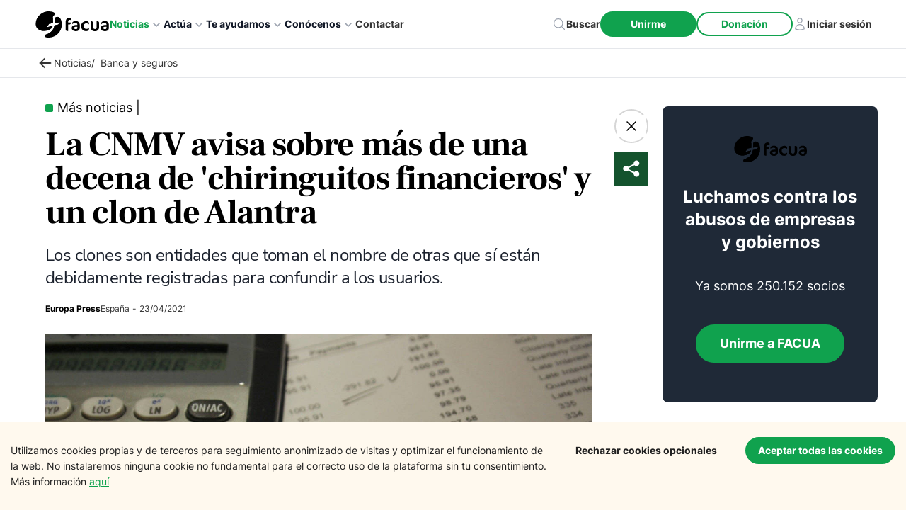

--- FILE ---
content_type: text/html; charset=utf-8
request_url: https://facua.org/16690/?Id=16690
body_size: -102
content:
<meta http-equiv="refresh" content="0; URL='/noticias/la-cnmv-avisa-sobre-mas-de-una-decena-de-chiringuitos-financieros-y-un-clon-de-alantra/'" />

--- FILE ---
content_type: text/html; charset=utf-8
request_url: https://facua.org/noticias/la-cnmv-avisa-sobre-mas-de-una-decena-de-chiringuitos-financieros-y-un-clon-de-alantra/
body_size: 65067
content:
<!DOCTYPE html><html lang="es"><head><meta charSet="utf-8"/><meta http-equiv="x-ua-compatible" content="ie=edge"/><meta name="viewport" content="width=device-width, initial-scale=1, shrink-to-fit=no"/><meta name="generator" content="Gatsby 5.13.1"/><meta name="theme-color" content="#10A24E"/><meta data-react-helmet="true" name="description" content="Los clones son entidades que toman el nombre de otras que sí están debidamente registradas para confundir a los usuarios."/><meta data-react-helmet="true" property="og:image" content="https://cms.facua.org/wp-content/uploads/2023/12/og-image-60799.png"/><meta data-react-helmet="true" property="og:image:width" content="1200"/><meta data-react-helmet="true" property="og:image:height" content="630"/><meta data-react-helmet="true" property="og:title" content="La CNMV avisa sobre más de una decena de &#x27;chiringuitos financieros&#x27; y un clon de Alantra"/><meta data-react-helmet="true" property="og:description" content="Los clones son entidades que toman el nombre de otras que sí están debidamente registradas para confundir a los usuarios."/><meta data-react-helmet="true" property="og:type" content="website"/><meta data-react-helmet="true" name="twitter:card" content="summary_large_image"/><meta data-react-helmet="true" name="twitter:image:src" content="https://cms.facua.org/wp-content/uploads/2023/12/og-image-60799.png"/><meta data-react-helmet="true" name="twitter:creator" content="mimotic"/><meta data-react-helmet="true" name="twitter:title" content="La CNMV avisa sobre más de una decena de &#x27;chiringuitos financieros&#x27; y un clon de Alantra"/><meta data-react-helmet="true" name="twitter:description" content="Los clones son entidades que toman el nombre de otras que sí están debidamente registradas para confundir a los usuarios."/><meta data-react-helmet="true" name="image" content="https://cms.facua.org/wp-content/uploads/2023/12/og-image-60799.png"/><meta data-react-helmet="true" name="og:url" content="https://facua.org/noticias/la-cnmv-avisa-sobre-mas-de-una-decena-de-chiringuitos-financieros-y-un-clon-de-alantra/"/><meta data-react-helmet="true" name="referrer" content="unsafe-url"/><meta data-react-helmet="true" name="facebook-domain-verification" content="mzve4b3wpo1seyv7gu6bgvhjp1jpdh"/><style data-href="/styles.be99098e3410b9e5cf3b.css" data-identity="gatsby-global-css">@charset "UTF-8";@font-face{font-display:swap;font-family:Montserrat;font-style:normal;font-weight:100;src:local("Montserrat Thin "),local("Montserrat-Thin"),url(/static/montserrat-latin-100-8d7d79679b70dbe27172b6460e7a7910.woff2) format("woff2"),url(/static/montserrat-latin-100-ec38980a9e0119a379e2a9b3dbb1901a.woff) format("woff")}@font-face{font-display:swap;font-family:Montserrat;font-style:italic;font-weight:100;src:local("Montserrat Thin italic"),local("Montserrat-Thinitalic"),url(/static/montserrat-latin-100italic-e279051046ba1286706adc886cf1c96b.woff2) format("woff2"),url(/static/montserrat-latin-100italic-3b325a3173c8207435cd1b76e19bf501.woff) format("woff")}@font-face{font-display:swap;font-family:Montserrat;font-style:normal;font-weight:200;src:local("Montserrat Extra Light "),local("Montserrat-Extra Light"),url(/static/montserrat-latin-200-9d266fbbfa6cab7009bd56003b1eeb67.woff2) format("woff2"),url(/static/montserrat-latin-200-2d8ba08717110d27122e54c34b8a5798.woff) format("woff")}@font-face{font-display:swap;font-family:Montserrat;font-style:italic;font-weight:200;src:local("Montserrat Extra Light italic"),local("Montserrat-Extra Lightitalic"),url(/static/montserrat-latin-200italic-6e5b3756583bb2263eb062eae992735e.woff2) format("woff2"),url(/static/montserrat-latin-200italic-a0d6f343e4b536c582926255367a57da.woff) format("woff")}@font-face{font-display:swap;font-family:Montserrat;font-style:normal;font-weight:300;src:local("Montserrat Light "),local("Montserrat-Light"),url(/static/montserrat-latin-300-00b3e893aab5a8fd632d6342eb72551a.woff2) format("woff2"),url(/static/montserrat-latin-300-ea303695ceab35f17e7d062f30e0173b.woff) format("woff")}@font-face{font-display:swap;font-family:Montserrat;font-style:italic;font-weight:300;src:local("Montserrat Light italic"),local("Montserrat-Lightitalic"),url(/static/montserrat-latin-300italic-56f34ea368f6aedf89583d444bbcb227.woff2) format("woff2"),url(/static/montserrat-latin-300italic-54b0bf2c8c4c12ffafd803be2466a790.woff) format("woff")}@font-face{font-display:swap;font-family:Montserrat;font-style:normal;font-weight:400;src:local("Montserrat Regular "),local("Montserrat-Regular"),url(/static/montserrat-latin-400-b71748ae4f80ec8c014def4c5fa8688b.woff2) format("woff2"),url(/static/montserrat-latin-400-0659a9f4e90db5cf51b50d005bff1e41.woff) format("woff")}@font-face{font-display:swap;font-family:Montserrat;font-style:italic;font-weight:400;src:local("Montserrat Regular italic"),local("Montserrat-Regularitalic"),url(/static/montserrat-latin-400italic-6eed6b4cbb809c6efc7aa7ddad6dbe3e.woff2) format("woff2"),url(/static/montserrat-latin-400italic-7583622cfde30ae49086d18447ab28e7.woff) format("woff")}@font-face{font-display:swap;font-family:Montserrat;font-style:normal;font-weight:500;src:local("Montserrat Medium "),local("Montserrat-Medium"),url(/static/montserrat-latin-500-091b209546e16313fd4f4fc36090c757.woff2) format("woff2"),url(/static/montserrat-latin-500-edd311588712a96bbf435fad264fff62.woff) format("woff")}@font-face{font-display:swap;font-family:Montserrat;font-style:italic;font-weight:500;src:local("Montserrat Medium italic"),local("Montserrat-Mediumitalic"),url(/static/montserrat-latin-500italic-c90ced68b46050061d1a41842d6dfb43.woff2) format("woff2"),url(/static/montserrat-latin-500italic-5146cbfe02b1deea5dffea27a5f2f998.woff) format("woff")}@font-face{font-display:swap;font-family:Montserrat;font-style:normal;font-weight:600;src:local("Montserrat SemiBold "),local("Montserrat-SemiBold"),url(/static/montserrat-latin-600-0480d2f8a71f38db8633b84d8722e0c2.woff2) format("woff2"),url(/static/montserrat-latin-600-b77863a375260a05dd13f86a1cee598f.woff) format("woff")}@font-face{font-display:swap;font-family:Montserrat;font-style:italic;font-weight:600;src:local("Montserrat SemiBold italic"),local("Montserrat-SemiBolditalic"),url(/static/montserrat-latin-600italic-cf46ffb11f3a60d7df0567f8851a1d00.woff2) format("woff2"),url(/static/montserrat-latin-600italic-c4fcfeeb057724724097167e57bd7801.woff) format("woff")}@font-face{font-display:swap;font-family:Montserrat;font-style:normal;font-weight:700;src:local("Montserrat Bold "),local("Montserrat-Bold"),url(/static/montserrat-latin-700-7dbcc8a5ea2289d83f657c25b4be6193.woff2) format("woff2"),url(/static/montserrat-latin-700-99271a835e1cae8c76ef8bba99a8cc4e.woff) format("woff")}@font-face{font-display:swap;font-family:Montserrat;font-style:italic;font-weight:700;src:local("Montserrat Bold italic"),local("Montserrat-Bolditalic"),url(/static/montserrat-latin-700italic-c41ad6bdb4bd504a843d546d0a47958d.woff2) format("woff2"),url(/static/montserrat-latin-700italic-6779372f04095051c62ed36bc1dcc142.woff) format("woff")}@font-face{font-display:swap;font-family:Montserrat;font-style:normal;font-weight:800;src:local("Montserrat ExtraBold "),local("Montserrat-ExtraBold"),url(/static/montserrat-latin-800-db9a3e0ba7eaea32e5f55328ace6cf23.woff2) format("woff2"),url(/static/montserrat-latin-800-4e3c615967a2360f5db87d2f0fd2456f.woff) format("woff")}@font-face{font-display:swap;font-family:Montserrat;font-style:italic;font-weight:800;src:local("Montserrat ExtraBold italic"),local("Montserrat-ExtraBolditalic"),url(/static/montserrat-latin-800italic-bf45bfa14805969eda318973947bc42b.woff2) format("woff2"),url(/static/montserrat-latin-800italic-fe82abb0bcede51bf724254878e0c374.woff) format("woff")}@font-face{font-display:swap;font-family:Montserrat;font-style:normal;font-weight:900;src:local("Montserrat Black "),local("Montserrat-Black"),url(/static/montserrat-latin-900-e66c7edc609e24bacbb705175669d814.woff2) format("woff2"),url(/static/montserrat-latin-900-8211f418baeb8ec880b80ba3c682f957.woff) format("woff")}@font-face{font-display:swap;font-family:Montserrat;font-style:italic;font-weight:900;src:local("Montserrat Black italic"),local("Montserrat-Blackitalic"),url(/static/montserrat-latin-900italic-4454c775e48152c1a72510ceed3603e2.woff2) format("woff2"),url(/static/montserrat-latin-900italic-efcaa0f6a82ee0640b83a0916e6e8d68.woff) format("woff")}@font-face{font-display:swap;font-family:Merriweather;font-style:normal;font-weight:300;src:local("Merriweather Light "),local("Merriweather-Light"),url(/static/merriweather-latin-300-fc117160c69a8ea0851b26dd14748ee4.woff2) format("woff2"),url(/static/merriweather-latin-300-58b18067ebbd21fda77b67e73c241d3b.woff) format("woff")}@font-face{font-display:swap;font-family:Merriweather;font-style:italic;font-weight:300;src:local("Merriweather Light italic"),local("Merriweather-Lightitalic"),url(/static/merriweather-latin-300italic-fe29961474f8dbf77c0aa7b9a629e4bc.woff2) format("woff2"),url(/static/merriweather-latin-300italic-23c3f1f88683618a4fb8d265d33d383a.woff) format("woff")}@font-face{font-display:swap;font-family:Merriweather;font-style:normal;font-weight:400;src:local("Merriweather Regular "),local("Merriweather-Regular"),url(/static/merriweather-latin-400-d9479e8023bef9cbd9bf8d6eabd6bf36.woff2) format("woff2"),url(/static/merriweather-latin-400-040426f99ff6e00b86506452e0d1f10b.woff) format("woff")}@font-face{font-display:swap;font-family:Merriweather;font-style:italic;font-weight:400;src:local("Merriweather Regular italic"),local("Merriweather-Regularitalic"),url(/static/merriweather-latin-400italic-2de7bfeaf08fb03d4315d49947f062f7.woff2) format("woff2"),url(/static/merriweather-latin-400italic-79db67aca65f5285964ab332bd65f451.woff) format("woff")}@font-face{font-display:swap;font-family:Merriweather;font-style:normal;font-weight:700;src:local("Merriweather Bold "),local("Merriweather-Bold"),url(/static/merriweather-latin-700-4b08e01d805fa35d7bf777f1b24314ae.woff2) format("woff2"),url(/static/merriweather-latin-700-22fb8afba4ab1f093b6ef9e28a9b6e92.woff) format("woff")}@font-face{font-display:swap;font-family:Merriweather;font-style:italic;font-weight:700;src:local("Merriweather Bold italic"),local("Merriweather-Bolditalic"),url(/static/merriweather-latin-700italic-cd92541b177652fffb6e3b952f1c33f1.woff2) format("woff2"),url(/static/merriweather-latin-700italic-f87f3d87cea0dd0979bfc8ac9ea90243.woff) format("woff")}@font-face{font-display:swap;font-family:Merriweather;font-style:normal;font-weight:900;src:local("Merriweather Black "),local("Merriweather-Black"),url(/static/merriweather-latin-900-f813fc6a4bee46eda5224ac7ebf1b7be.woff2) format("woff2"),url(/static/merriweather-latin-900-5d4e42cb44410674acd99153d57df032.woff) format("woff")}@font-face{font-display:swap;font-family:Merriweather;font-style:italic;font-weight:900;src:local("Merriweather Black italic"),local("Merriweather-Blackitalic"),url(/static/merriweather-latin-900italic-b7901d85486871c1779c0e93ddd85656.woff2) format("woff2"),url(/static/merriweather-latin-900italic-9647f9fdab98756989a8a5550eb205c3.woff) format("woff")}


/*! normalize.css v8.0.1 | MIT License | github.com/necolas/normalize.css */html{-webkit-text-size-adjust:100%;line-height:1.15}main{display:block}h1{font-size:2em;margin:.67em 0}hr{box-sizing:content-box;overflow:visible}pre{font-family:monospace,monospace;font-size:1em}a{background-color:transparent}abbr[title]{border-bottom:none;text-decoration:underline;-webkit-text-decoration:underline dotted;text-decoration:underline dotted}code,kbd,samp{font-family:monospace,monospace;font-size:1em}img{border-style:none}button,input,optgroup,select,textarea{line-height:1.15}button,input{overflow:visible}[type=button]::-moz-focus-inner,[type=reset]::-moz-focus-inner,[type=submit]::-moz-focus-inner,button::-moz-focus-inner{border-style:none;padding:0}[type=button]:-moz-focusring,[type=reset]:-moz-focusring,[type=submit]:-moz-focusring,button:-moz-focusring{outline:1px dotted ButtonText}fieldset{padding:.35em .75em .625em}legend{box-sizing:border-box;color:inherit;display:table;max-width:100%;white-space:normal}textarea{overflow:auto}[type=checkbox],[type=radio]{box-sizing:border-box;padding:0}[type=number]::-webkit-inner-spin-button,[type=number]::-webkit-outer-spin-button{height:auto}[type=search]::-webkit-search-decoration{-webkit-appearance:none}details{display:block}.slick-list,.slick-slider,.slick-track{display:block;position:relative}.slick-loading .slick-slide,.slick-loading .slick-track{visibility:hidden}.slick-slider{-webkit-touch-callout:none;-webkit-tap-highlight-color:transparent;box-sizing:border-box;touch-action:pan-y;-webkit-user-select:none;-moz-user-select:none;user-select:none;-khtml-user-select:none}.slick-list{margin:0;overflow:hidden;padding:0}.slick-list:focus{outline:0}.slick-list.dragging{cursor:pointer;cursor:hand}.slick-slider .slick-list,.slick-slider .slick-track{transform:translateZ(0)}.slick-track{left:0;top:0}.slick-track:after,.slick-track:before{content:"";display:table}.slick-track:after{clear:both}.slick-slide{display:none;float:left;height:100%;min-height:1px}[dir=rtl] .slick-slide{float:right}.slick-slide img{display:block}.slick-slide.slick-loading img{display:none}.slick-slide.dragging img{pointer-events:none}.slick-initialized .slick-slide{display:block}.slick-vertical .slick-slide{border:1px solid transparent;display:block;height:auto}.slick-arrow.slick-hidden{display:none}.slick-dots,.slick-next,.slick-prev{display:block;padding:0;position:absolute}.slick-dots li button:before,.slick-next:before,.slick-prev:before{-webkit-font-smoothing:antialiased;-moz-osx-font-smoothing:grayscale;font-family:slick}.slick-loading .slick-list{background:url([data-uri]) 50% no-repeat #fff}@font-face{font-family:slick;font-style:normal;font-weight:400;src:url([data-uri]);src:url([data-uri]?#iefix) format("embedded-opentype"),url([data-uri]) format("woff"),url([data-uri]) format("truetype"),url([data-uri]#slick) format("svg")}.slick-next,.slick-prev{border:none;cursor:pointer;font-size:0;height:20px;line-height:0;top:50%;transform:translateY(-50%);width:20px}.slick-next,.slick-next:focus,.slick-next:hover,.slick-prev,.slick-prev:focus,.slick-prev:hover{background:0 0;color:transparent;outline:0}.slick-next:focus:before,.slick-next:hover:before,.slick-prev:focus:before,.slick-prev:hover:before{opacity:1}.slick-next.slick-disabled:before,.slick-prev.slick-disabled:before{opacity:.25}.slick-next:before,.slick-prev:before{color:#fff;font-size:20px;line-height:1;opacity:.75}.slick-prev{left:-25px}[dir=rtl] .slick-prev{left:auto;right:-25px}.slick-prev:before{content:"←"}.slick-next:before,[dir=rtl] .slick-prev:before{content:"→"}.slick-next{right:-25px}[dir=rtl] .slick-next{left:-25px;right:auto}[dir=rtl] .slick-next:before{content:"←"}.slick-dotted.slick-slider{margin-bottom:30px}.slick-dots{bottom:-25px;list-style:none;margin:0;text-align:center;width:100%}.slick-dots li{display:inline-block;margin:0 5px;padding:0;position:relative}.slick-dots li,.slick-dots li button{cursor:pointer;height:20px;width:20px}.slick-dots li button{background:0 0;border:0;color:transparent;display:block;font-size:0;line-height:0;outline:0;padding:5px}.slick-dots li button:focus,.slick-dots li button:hover{outline:0}.slick-dots li button:focus:before,.slick-dots li button:hover:before{opacity:1}.slick-dots li button:before{color:#000;content:"•";font-size:6px;height:20px;left:0;line-height:20px;opacity:.25;position:absolute;text-align:center;top:0;width:20px}.slick-dots li.slick-active button:before{color:#000;opacity:.75}:root{--rts-primary-color:#fd9e02}@media (max-width:991.98px){.display___md___none{display:none!important}}.rts___tabs___container{overflow:auto}@media (max-width:991.98px){.rts___tabs___container{padding:5px}}.rts___tabs{padding:10px 0}.rts___tab{padding:10px 40px}@media (max-width:991.98px){.rts___tab{margin:0 2px}}@media (max-width:767.98px){.rts___tab{padding:5px 20px}}.rts___btn{background-color:transparent;border:2px solid var(--rts-gray-color);border-radius:40px}.rts___tab___selected{background-color:var(--rts-primary-color);box-shadow:0 1px 4px #00000029;color:var(--rts-white-color)}.rts___nav___btn{color:#0009}@media (max-width:767.98px){.rts___nav___btn>svg{width:15px}}.rts___svg___icon{stroke:#0009}.rts___nav___btn:disabled,button:disabled.rts___btn,button[disabled].rts___btn{color:var(--rts-gray-color);cursor:not-allowed;pointer-events:none}.rts button:disabled.rts___btn svg,.rts___nav___btn:disabled svg,button[disabled].rts___btn svg{stroke:var(--rts-gray-color)}

/*! 
 * OverlayScrollbars
 * Version: 2.4.6
 * 
 * Copyright (c) Rene Haas | KingSora.
 * https://github.com/KingSora
 * 
 * Released under the MIT license.
 */.os-size-observer,.os-size-observer-listener{box-sizing:border-box;direction:inherit;overflow:hidden;pointer-events:none;scroll-behavior:auto!important;visibility:hidden}.os-size-observer,.os-size-observer-listener,.os-size-observer-listener-item,.os-size-observer-listener-item-final{left:0;position:absolute;top:0;writing-mode:horizontal-tb}.os-size-observer{border:inherit;bottom:0;box-sizing:inherit;contain:strict;display:flex;flex-direction:row;flex-wrap:nowrap;left:0;margin:-133px;padding:inherit;right:0;top:0;transform:scale(.1);z-index:-1}.os-size-observer:before{box-sizing:inherit;content:"";flex:none;height:10px;padding:10px;width:10px}.os-size-observer-appear{animation:os-size-observer-appear-animation 1ms forwards}.os-size-observer-listener{border:inherit;box-sizing:border-box;flex:auto;margin:-133px;padding:inherit;position:relative;transform:scale(10)}.os-size-observer-listener.ltr{margin-left:0;margin-right:-266px}.os-size-observer-listener.rtl{margin-left:-266px;margin-right:0}.os-size-observer-listener:empty:before{content:"";height:100%;width:100%}.os-size-observer-listener:empty:before,.os-size-observer-listener>.os-size-observer-listener-item{border:inherit;box-sizing:content-box;display:block;flex:auto;padding:inherit;position:relative}.os-size-observer-listener-scroll{box-sizing:border-box;display:flex}.os-size-observer-listener-item{bottom:0;direction:ltr;flex:none;overflow:hidden;right:0}.os-size-observer-listener-item-final{transition:none}@keyframes os-size-observer-appear-animation{0%{cursor:auto}to{cursor:none}}.os-trinsic-observer{border:none;box-sizing:border-box;contain:strict;flex:none;height:0;margin:0;max-height:1px;max-width:0;overflow:hidden;padding:0;position:relative;top:calc(100% + 1px);z-index:-1}.os-trinsic-observer:not(:empty){height:calc(100% + 1px);top:-1px}.os-trinsic-observer:not(:empty)>.os-size-observer{height:1000%;min-height:1px;min-width:1px;width:1000%}.os-environment{--os-custom-prop:-1;height:200px;opacity:0;overflow:scroll;position:fixed;scroll-behavior:auto!important;visibility:hidden;width:200px;z-index:var(--os-custom-prop)}.os-environment div{height:200%;margin:10px 0;width:200%}.os-environment.os-environment-flexbox-glue{display:flex;flex-direction:row;flex-wrap:nowrap;height:auto;min-height:200px;min-width:200px;width:auto}.os-environment.os-environment-flexbox-glue div{flex:auto;height:auto;margin:0;max-height:100%;max-width:100%;width:auto}.os-environment.os-environment-flexbox-glue-max{max-height:200px}.os-environment.os-environment-flexbox-glue-max div{overflow:visible}.os-environment.os-environment-flexbox-glue-max div:before{content:"";display:block;height:999px;width:999px}.os-environment,[data-overlayscrollbars-viewport]{-ms-overflow-style:scrollbar!important}.os-scrollbar-hidden.os-environment,[data-overlayscrollbars-initialize],[data-overlayscrollbars-viewport~=scrollbarHidden],[data-overlayscrollbars~=scrollbarHidden]{scrollbar-width:none!important}.os-scrollbar-hidden.os-environment::-webkit-scrollbar,.os-scrollbar-hidden.os-environment::-webkit-scrollbar-corner,[data-overlayscrollbars-initialize]::-webkit-scrollbar,[data-overlayscrollbars-initialize]::-webkit-scrollbar-corner,[data-overlayscrollbars-viewport~=scrollbarHidden]::-webkit-scrollbar,[data-overlayscrollbars-viewport~=scrollbarHidden]::-webkit-scrollbar-corner,[data-overlayscrollbars~=scrollbarHidden]::-webkit-scrollbar,[data-overlayscrollbars~=scrollbarHidden]::-webkit-scrollbar-corner{-webkit-appearance:none!important;appearance:none!important;display:none!important;height:0!important;width:0!important}[data-overlayscrollbars-initialize]:not([data-overlayscrollbars]):not(html):not(body){overflow:auto}html.os-scrollbar-hidden,html.os-scrollbar-hidden>body,html[data-overlayscrollbars]{box-sizing:border-box;height:100%;margin:0;width:100%}html[data-overlayscrollbars]>body{overflow:visible}[data-overlayscrollbars-padding],[data-overlayscrollbars~=host]{align-items:stretch!important;display:flex;flex-direction:row!important;flex-wrap:nowrap!important}[data-overlayscrollbars-padding],[data-overlayscrollbars-viewport]{border:none;box-sizing:inherit;flex:auto!important;height:auto;margin:0;min-width:0;padding:0;position:relative;width:100%;z-index:0}[data-overlayscrollbars-viewport]{--os-vaw:0;--os-vah:0}[data-overlayscrollbars-viewport][data-overlayscrollbars-viewport~=arrange]:before{content:"";height:var(--os-vah);min-height:1px;min-width:1px;pointer-events:none;position:absolute;width:var(--os-vaw);z-index:-1}[data-overlayscrollbars-padding],[data-overlayscrollbars-viewport]{overflow:hidden}[data-overlayscrollbars~=host],[data-overlayscrollbars~=viewport]{overflow:hidden;position:relative}[data-overlayscrollbars-padding~=overflowVisible],[data-overlayscrollbars-viewport~=overflowVisible],[data-overlayscrollbars~=overflowVisible]{overflow:visible}[data-overlayscrollbars-overflow-x=hidden]{overflow-x:hidden}[data-overlayscrollbars-overflow-x=scroll]{overflow-x:scroll}[data-overlayscrollbars-overflow-x=hidden]{overflow-y:hidden}[data-overlayscrollbars-overflow-y=scroll]{overflow-y:scroll}[data-overlayscrollbars~=scrollbarPressed],[data-overlayscrollbars~=scrollbarPressed] [data-overlayscrollbars-viewport]{scroll-behavior:auto!important}[data-overlayscrollbars-content]{box-sizing:inherit}[data-overlayscrollbars-contents]:not([data-overlayscrollbars-padding]):not([data-overlayscrollbars-viewport]):not([data-overlayscrollbars-content]){display:contents}[data-overlayscrollbars-grid],[data-overlayscrollbars-grid] [data-overlayscrollbars-padding]{display:grid;grid-template:1fr/1fr}[data-overlayscrollbars-grid]>[data-overlayscrollbars-padding],[data-overlayscrollbars-grid]>[data-overlayscrollbars-padding]>[data-overlayscrollbars-viewport],[data-overlayscrollbars-grid]>[data-overlayscrollbars-viewport]{height:auto!important;width:auto!important}.os-scrollbar{contain:size layout;contain:size layout style;opacity:0;pointer-events:none;position:absolute;transition:opacity .15s,visibility .15s,top .15s,right .15s,bottom .15s,left .15s;visibility:hidden}body>.os-scrollbar{position:fixed;z-index:99999}.os-scrollbar-transitionless{transition:none}.os-scrollbar-track{border:none!important;direction:ltr!important;padding:0!important;position:relative}.os-scrollbar-handle{position:absolute}.os-scrollbar-handle,.os-scrollbar-track{height:100%;pointer-events:none;width:100%}.os-scrollbar.os-scrollbar-handle-interactive .os-scrollbar-handle,.os-scrollbar.os-scrollbar-track-interactive .os-scrollbar-track{pointer-events:auto;touch-action:none}.os-scrollbar-horizontal{bottom:0;left:0}.os-scrollbar-vertical{right:0;top:0}.os-scrollbar-rtl.os-scrollbar-horizontal{right:0}.os-scrollbar-rtl.os-scrollbar-vertical{left:0;right:auto}.os-scrollbar-visible{opacity:1;visibility:visible}.os-scrollbar-auto-hide.os-scrollbar-auto-hide-hidden{opacity:0;visibility:hidden}.os-scrollbar-interaction.os-scrollbar-visible{opacity:1;visibility:visible}.os-scrollbar-unusable,.os-scrollbar-unusable *,.os-scrollbar-wheel,.os-scrollbar-wheel *{pointer-events:none!important}.os-scrollbar-unusable .os-scrollbar-handle{opacity:0!important}.os-scrollbar-horizontal .os-scrollbar-handle{bottom:0}.os-scrollbar-vertical .os-scrollbar-handle{right:0}.os-scrollbar-rtl.os-scrollbar-vertical .os-scrollbar-handle{left:0;right:auto}.os-scrollbar.os-scrollbar-horizontal.os-scrollbar-cornerless,.os-scrollbar.os-scrollbar-horizontal.os-scrollbar-cornerless.os-scrollbar-rtl{left:0;right:0}.os-scrollbar.os-scrollbar-vertical.os-scrollbar-cornerless,.os-scrollbar.os-scrollbar-vertical.os-scrollbar-cornerless.os-scrollbar-rtl{bottom:0;top:0}.os-scrollbar{--os-size:0;--os-padding-perpendicular:0;--os-padding-axis:0;--os-track-border-radius:0;--os-track-bg:none;--os-track-bg-hover:none;--os-track-bg-active:none;--os-track-border:none;--os-track-border-hover:none;--os-track-border-active:none;--os-handle-border-radius:0;--os-handle-bg:none;--os-handle-bg-hover:none;--os-handle-bg-active:none;--os-handle-border:none;--os-handle-border-hover:none;--os-handle-border-active:none;--os-handle-min-size:33px;--os-handle-max-size:none;--os-handle-perpendicular-size:100%;--os-handle-perpendicular-size-hover:100%;--os-handle-perpendicular-size-active:100%;--os-handle-interactive-area-offset:0}.os-scrollbar .os-scrollbar-track{background:var(--os-track-bg);border:var(--os-track-border);border-radius:var(--os-track-border-radius);transition:opacity .15s,background-color .15s,border-color .15s}.os-scrollbar .os-scrollbar-track:hover{background:var(--os-track-bg-hover);border:var(--os-track-border-hover)}.os-scrollbar .os-scrollbar-track:active{background:var(--os-track-bg-active);border:var(--os-track-border-active)}.os-scrollbar .os-scrollbar-handle{background:var(--os-handle-bg);border:var(--os-handle-border);border-radius:var(--os-handle-border-radius)}.os-scrollbar .os-scrollbar-handle:before{bottom:0;content:"";display:block;left:0;position:absolute;right:0;top:0}.os-scrollbar .os-scrollbar-handle:hover{background:var(--os-handle-bg-hover);border:var(--os-handle-border-hover)}.os-scrollbar .os-scrollbar-handle:active{background:var(--os-handle-bg-active);border:var(--os-handle-border-active)}.os-scrollbar-horizontal{height:var(--os-size);padding:var(--os-padding-perpendicular) var(--os-padding-axis);right:var(--os-size)}.os-scrollbar-horizontal.os-scrollbar-rtl{left:var(--os-size);right:0}.os-scrollbar-horizontal .os-scrollbar-handle{height:var(--os-handle-perpendicular-size);max-width:var(--os-handle-max-size);min-width:var(--os-handle-min-size);transition:opacity .15s,background-color .15s,border-color .15s,height .15s}.os-scrollbar-horizontal .os-scrollbar-handle:before{bottom:calc(var(--os-padding-perpendicular)*-1);top:calc((var(--os-padding-perpendicular) + var(--os-handle-interactive-area-offset))*-1)}.os-scrollbar-horizontal:hover .os-scrollbar-handle{height:var(--os-handle-perpendicular-size-hover)}.os-scrollbar-horizontal:active .os-scrollbar-handle{height:var(--os-handle-perpendicular-size-active)}.os-scrollbar-vertical{bottom:var(--os-size);padding:var(--os-padding-axis) var(--os-padding-perpendicular);width:var(--os-size)}.os-scrollbar-vertical .os-scrollbar-handle{max-height:var(--os-handle-max-size);min-height:var(--os-handle-min-size);transition:opacity .15s,background-color .15s,border-color .15s,width .15s;width:var(--os-handle-perpendicular-size)}.os-scrollbar-vertical .os-scrollbar-handle:before{left:calc((var(--os-padding-perpendicular) + var(--os-handle-interactive-area-offset))*-1);right:calc(var(--os-padding-perpendicular)*-1)}.os-scrollbar-vertical.os-scrollbar-rtl .os-scrollbar-handle:before{left:calc(var(--os-padding-perpendicular)*-1);right:calc((var(--os-padding-perpendicular) + var(--os-handle-interactive-area-offset))*-1)}.os-scrollbar-vertical:hover .os-scrollbar-handle{width:var(--os-handle-perpendicular-size-hover)}.os-scrollbar-vertical:active .os-scrollbar-handle{width:var(--os-handle-perpendicular-size-active)}.os-theme-none.os-scrollbar,[data-overlayscrollbars~=updating]>.os-scrollbar{display:none!important}.os-theme-dark,.os-theme-light{--os-size:10px;--os-padding-perpendicular:2px;--os-padding-axis:2px;--os-track-border-radius:10px;--os-handle-interactive-area-offset:4px;--os-handle-border-radius:10px;box-sizing:border-box}.os-theme-dark{--os-handle-bg:rgba(0,0,0,.44);--os-handle-bg-hover:rgba(0,0,0,.55);--os-handle-bg-active:rgba(0,0,0,.66)}.os-theme-light{--os-handle-bg:hsla(0,0%,100%,.44);--os-handle-bg-hover:hsla(0,0%,100%,.55);--os-handle-bg-active:hsla(0,0%,100%,.66)}.os-no-css-vars.os-theme-dark.os-scrollbar .os-scrollbar-handle,.os-no-css-vars.os-theme-dark.os-scrollbar .os-scrollbar-track,.os-no-css-vars.os-theme-light.os-scrollbar .os-scrollbar-handle,.os-no-css-vars.os-theme-light.os-scrollbar .os-scrollbar-track{border-radius:10px}.os-no-css-vars.os-theme-dark.os-scrollbar-horizontal,.os-no-css-vars.os-theme-light.os-scrollbar-horizontal{height:10px;padding:2px;right:10px}.os-no-css-vars.os-theme-dark.os-scrollbar-horizontal.os-scrollbar-cornerless,.os-no-css-vars.os-theme-light.os-scrollbar-horizontal.os-scrollbar-cornerless{right:0}.os-no-css-vars.os-theme-dark.os-scrollbar-horizontal.os-scrollbar-rtl,.os-no-css-vars.os-theme-light.os-scrollbar-horizontal.os-scrollbar-rtl{left:10px;right:0}.os-no-css-vars.os-theme-dark.os-scrollbar-horizontal.os-scrollbar-rtl.os-scrollbar-cornerless,.os-no-css-vars.os-theme-light.os-scrollbar-horizontal.os-scrollbar-rtl.os-scrollbar-cornerless{left:0}.os-no-css-vars.os-theme-dark.os-scrollbar-horizontal .os-scrollbar-handle,.os-no-css-vars.os-theme-light.os-scrollbar-horizontal .os-scrollbar-handle{max-width:none;min-width:33px}.os-no-css-vars.os-theme-dark.os-scrollbar-horizontal .os-scrollbar-handle:before,.os-no-css-vars.os-theme-light.os-scrollbar-horizontal .os-scrollbar-handle:before{bottom:-2px;top:-6px}.os-no-css-vars.os-theme-dark.os-scrollbar-vertical,.os-no-css-vars.os-theme-light.os-scrollbar-vertical{bottom:10px;padding:2px;width:10px}.os-no-css-vars.os-theme-dark.os-scrollbar-vertical.os-scrollbar-cornerless,.os-no-css-vars.os-theme-light.os-scrollbar-vertical.os-scrollbar-cornerless{bottom:0}.os-no-css-vars.os-theme-dark.os-scrollbar-vertical .os-scrollbar-handle,.os-no-css-vars.os-theme-light.os-scrollbar-vertical .os-scrollbar-handle{max-height:none;min-height:33px}.os-no-css-vars.os-theme-dark.os-scrollbar-vertical .os-scrollbar-handle:before,.os-no-css-vars.os-theme-light.os-scrollbar-vertical .os-scrollbar-handle:before{left:-6px;right:-2px}.os-no-css-vars.os-theme-dark.os-scrollbar-vertical.os-scrollbar-rtl .os-scrollbar-handle:before,.os-no-css-vars.os-theme-light.os-scrollbar-vertical.os-scrollbar-rtl .os-scrollbar-handle:before{left:-2px;right:-6px}.os-no-css-vars.os-theme-dark .os-scrollbar-handle{background:rgba(0,0,0,.44)}.os-no-css-vars.os-theme-dark:hover .os-scrollbar-handle{background:rgba(0,0,0,.55)}.os-no-css-vars.os-theme-dark:active .os-scrollbar-handle{background:rgba(0,0,0,.66)}.os-no-css-vars.os-theme-light .os-scrollbar-handle{background:hsla(0,0%,100%,.44)}.os-no-css-vars.os-theme-light:hover .os-scrollbar-handle{background:hsla(0,0%,100%,.55)}.os-no-css-vars.os-theme-light:active .os-scrollbar-handle{background:hsla(0,0%,100%,.66)}:root{--maxWidth-none:"none";--maxWidth-xs:20rem;--maxWidth-sm:24rem;--maxWidth-md:28rem;--maxWidth-lg:32rem;--maxWidth-xl:36rem;--maxWidth-2xl:42rem;--maxWidth-3xl:48rem;--maxWidth-4xl:56rem;--maxWidth-full:"100%";--maxWidth-wrapper:var(--maxWidth-2xl);--spacing-px:"1px";--spacing-0:0;--spacing-1:0.25rem;--spacing-2:0.5rem;--spacing-3:0.75rem;--spacing-4:1rem;--spacing-5:1.25rem;--spacing-6:1.5rem;--spacing-8:2rem;--spacing-10:2.5rem;--spacing-12:3rem;--spacing-16:4rem;--spacing-20:5rem;--spacing-24:6rem;--spacing-32:8rem;--fontFamily-sans:Montserrat,system-ui,-apple-system,BlinkMacSystemFont,"Segoe UI",Roboto,"Helvetica Neue",Arial,"Noto Sans",sans-serif,"Apple Color Emoji","Segoe UI Emoji","Segoe UI Symbol","Noto Color Emoji";--fontFamily-serif:"Merriweather","Georgia",Cambria,"Times New Roman",Times,serif;--font-body:var(--fontFamily-serif);--font-heading:var(--fontFamily-sans);--fontWeight-normal:400;--fontWeight-medium:500;--fontWeight-semibold:600;--fontWeight-bold:700;--fontWeight-extrabold:800;--fontWeight-black:900;--fontSize-root:16px;--lineHeight-none:1;--lineHeight-tight:1.1;--lineHeight-normal:1.5;--lineHeight-relaxed:1.625;--fontSize-0:0.833rem;--fontSize-1:1rem;--fontSize-2:1.2rem;--fontSize-3:1.44rem;--fontSize-4:1.728rem;--fontSize-5:2.074rem;--fontSize-6:2.488rem;--fontSize-7:2.986rem;--color-primary:#005b99;--color-text:#2e353f;--color-text-light:#4f5969;--color-heading:#1a202c;--color-heading-black:#000;--color-accent:#d1dce5}html{-webkit-font-smoothing:antialiased;-moz-osx-font-smoothing:grayscale;font-size:var(--fontSize-root);line-height:var(--lineHeight-normal)}body{color:var(--color-text);font-family:var(--font-body);font-size:var(--fontSize-1)}footer{padding:var(--spacing-6) var(--spacing-0)}hr{background:var(--color-accent);border:0;height:1px}h1,h2,h3,h4,h5,h6{font-family:var(--font-heading);letter-spacing:-.025em;line-height:var(--lineHeight-tight);margin-bottom:var(--spacing-6);margin-top:var(--spacing-12)}h2,h3,h4,h5,h6{color:var(--color-heading);font-weight:var(--fontWeight-bold)}h1{color:var(--color-heading-black);font-size:var(--fontSize-6);font-weight:var(--fontWeight-black)}h2{font-size:var(--fontSize-5)}h3{font-size:var(--fontSize-4)}h4{font-size:var(--fontSize-3)}h5{font-size:var(--fontSize-2)}h6{font-size:var(--fontSize-1)}h1>a,h2>a,h3>a,h4>a,h5>a,h6>a{color:inherit;text-decoration:none}p{--baseline-multiplier:0.179;--x-height-multiplier:0.35;line-height:var(--lineHeight-relaxed);margin:var(--spacing-0) var(--spacing-0) var(--spacing-8) var(--spacing-0)}ol,p,ul{padding:var(--spacing-0)}ol,ul{list-style-image:none;list-style-position:outside;margin-bottom:var(--spacing-8);margin-left:var(--spacing-0);margin-right:var(--spacing-0)}ol li,ul li{padding-left:var(--spacing-0)}li>p,ol li,ul li{margin-bottom:calc(var(--spacing-8)/2)}li :last-child{margin-bottom:var(--spacing-0)}li>ul{margin-left:var(--spacing-8);margin-top:calc(var(--spacing-8)/2)}blockquote{border-left:var(--spacing-1) solid var(--color-primary);color:var(--color-text-light);font-size:var(--fontSize-2);font-style:italic;margin-bottom:var(--spacing-8);margin-left:calc(var(--spacing-6)*-1);margin-right:var(--spacing-8);padding:var(--spacing-0) var(--spacing-0) var(--spacing-0) var(--spacing-6)}blockquote>:last-child{margin-bottom:var(--spacing-0)}blockquote>ol,blockquote>ul{list-style-position:inside}table{border-spacing:.25rem;margin-bottom:var(--spacing-8);width:100%}table thead tr th{border-bottom:1px solid var(--color-accent)}a{color:var(--color-primary);word-break:break-word}a:focus,a:hover{text-decoration:none}main>div{margin:0 auto;max-width:100%}@media (max-width:42rem){blockquote{margin-left:var(--spacing-0);padding:var(--spacing-0) var(--spacing-0) var(--spacing-0) var(--spacing-4)}ol,ul{list-style-position:inside}}@font-face{font-display:swap;font-family:Nunito Sans;font-style:italic;font-weight:200;src:url(/static/NunitoSans-ExtraLightItalic-0f866fdd866414098b6b826a8d209023.woff2) format("woff2"),url(/static/NunitoSans-ExtraLightItalic-91f9fc4576e46ce9ee308b04f5a842a5.woff) format("woff")}@font-face{font-display:swap;font-family:Nunito Sans;font-style:normal;font-weight:700;src:url(/static/NunitoSans-Bold-464733b25efc382620ec10477193f464.woff2) format("woff2"),url(/static/NunitoSans-Bold-899e7af1df33324eaa7b7042834094e3.woff) format("woff")}@font-face{font-display:swap;font-family:Nunito Sans;font-style:normal;font-weight:400;src:url(/static/NunitoSans-Regular-f215c5930160f832c354b3fe6ef42f14.woff2) format("woff2"),url(/static/NunitoSans-Regular-5c75bdfd9ed571f7ed3b22e97fef5049.woff) format("woff")}@font-face{font-display:swap;font-family:Nunito Sans;font-style:italic;font-weight:400;src:url(/static/NunitoSans-Italic-47656bc6961e0c93a203727997c3189b.woff2) format("woff2"),url(/static/NunitoSans-Italic-62c13dff42eeb1e600e1844a991b5ad8.woff) format("woff")}@font-face{font-display:swap;font-family:Nunito Sans;font-style:normal;font-weight:300;src:url(/static/NunitoSans-Light-95d0ad530f0d070ad44cf51dc990c22a.woff2) format("woff2"),url(/static/NunitoSans-Light-d84a76763ea532730302f890e923cdec.woff) format("woff")}@font-face{font-display:swap;font-family:Nunito Sans;font-style:normal;font-weight:900;src:url(/static/NunitoSans-Black-0a95ee505ea9d511c5d9cb36240114c8.woff2) format("woff2"),url(/static/NunitoSans-Black-53eb77855d5ba46d84ffb36390e5cf2d.woff) format("woff")}@font-face{font-display:swap;font-family:Nunito Sans;font-style:italic;font-weight:300;src:url(/static/NunitoSans-LightItalic-bb1cc97a367cb6758bd2e432f1c67cf9.woff2) format("woff2"),url(/static/NunitoSans-LightItalic-b51709397b32d49fba77f0374a5cf1b9.woff) format("woff")}@font-face{font-display:swap;font-family:Nunito Sans;font-style:normal;font-weight:200;src:url(/static/NunitoSans-ExtraLight-6995dd0e23318016fbd872da6bd2672c.woff2) format("woff2"),url(/static/NunitoSans-ExtraLight-09aa4c2f79c571c0399ad6cc52e3e58a.woff) format("woff")}@font-face{font-display:swap;font-family:Nunito Sans;font-style:normal;font-weight:600;src:url(/static/NunitoSans-SemiBold-0cfa405f6bb320ea686725b83b0b3f52.woff2) format("woff2"),url(/static/NunitoSans-SemiBold-4ce75b175ef614411eb27367fd93f8ce.woff) format("woff")}@font-face{font-display:swap;font-family:Nunito Sans;font-style:italic;font-weight:700;src:url(/static/NunitoSans-BoldItalic-f69bb7b9eb34c03b2eae1ee9005f8f7d.woff2) format("woff2"),url(/static/NunitoSans-BoldItalic-09f33f365de2ca2e4af11c3b466b6256.woff) format("woff")}@font-face{font-display:swap;font-family:Nunito Sans;font-style:italic;font-weight:700;src:url(/static/NunitoSans-ExtraBoldItalic-acc530059890655aee5dd2461268fd06.woff2) format("woff2"),url(/static/NunitoSans-ExtraBoldItalic-1433903e3188884bb53f95c1e8688559.woff) format("woff")}@font-face{font-display:swap;font-family:Nunito Sans;font-style:italic;font-weight:900;src:url(/static/NunitoSans-BlackItalic-c857cfe6b10b571da048651bebb4c9b2.woff2) format("woff2"),url(/static/NunitoSans-BlackItalic-6c3c060e276cd68314d2948a85eb4449.woff) format("woff")}@font-face{font-display:swap;font-family:Nunito Sans;font-style:italic;font-weight:600;src:url(/static/NunitoSans-SemiBoldItalic-a9a23298a2d2977564f55e3d108ce766.woff2) format("woff2"),url(/static/NunitoSans-SemiBoldItalic-a8f9acf7527d9f8abfab2e4b6be7debb.woff) format("woff")}@font-face{font-display:swap;font-family:Nunito Sans;font-style:normal;font-weight:700;src:url(/static/NunitoSans-ExtraBold-5b5e0eccfdb81b30222dba09a529625e.woff2) format("woff2"),url(/static/NunitoSans-ExtraBold-cfb0ae0a35db58384df6de29afe7b368.woff) format("woff")}@font-face{font-display:swap;font-family:Frank Ruhl Libre;font-style:normal;font-weight:700;src:url(/static/FrankRuhlLibre-Bold-50a0b492fd1b407813e64eda73781879.woff2) format("woff2"),url(/static/FrankRuhlLibre-Bold-cab39ccb49b5b9157b2353105cc15e92.woff) format("woff")}@font-face{font-display:swap;font-family:Frank Ruhl Libre;font-style:normal;font-weight:400;src:url(/static/FrankRuhlLibre-Regular-ebddefbf162736d2bfc226d4d53249f3.woff2) format("woff2"),url(/static/FrankRuhlLibre-Regular-a50bff73ee37d65cb4465f77e74368b1.woff) format("woff")}@font-face{font-display:swap;font-family:Inter;font-style:normal;font-weight:400;src:url(/static/inter-5eb4a7768219776c5b918ca271b2df76.woff2) format("woff2")}@font-face{font-display:swap;font-family:Inter;font-style:normal;font-weight:700;src:url(/static/inter-bold-5eb4a7768219776c5b918ca271b2df76.woff2) format("woff2")}.wp-block-archives{box-sizing:border-box}.wp-block-archives-dropdown label{display:block}.wp-block-avatar{line-height:0}.wp-block-avatar,.wp-block-avatar img{box-sizing:border-box}.wp-block-avatar.aligncenter{text-align:center}.wp-block-audio{box-sizing:border-box}.wp-block-audio figcaption{margin-bottom:1em;margin-top:.5em}.wp-block-audio audio{min-width:300px;width:100%}.wp-block-button__link{box-sizing:border-box;cursor:pointer;display:inline-block;text-align:center;word-break:break-word}.wp-block-button__link.aligncenter{text-align:center}.wp-block-button__link.alignright{text-align:right}:where(.wp-block-button__link){border-radius:9999px;box-shadow:none;padding:calc(.667em + 2px) calc(1.333em + 2px);text-decoration:none}.wp-block-button[style*=text-decoration] .wp-block-button__link{text-decoration:inherit}.wp-block-buttons>.wp-block-button.has-custom-width{max-width:none}.wp-block-buttons>.wp-block-button.has-custom-width .wp-block-button__link{width:100%}.wp-block-buttons>.wp-block-button.has-custom-font-size .wp-block-button__link{font-size:inherit}.wp-block-buttons>.wp-block-button.wp-block-button__width-25{width:calc(25% - var(--wp--style--block-gap, .5em)*.75)}.wp-block-buttons>.wp-block-button.wp-block-button__width-50{width:calc(50% - var(--wp--style--block-gap, .5em)*.5)}.wp-block-buttons>.wp-block-button.wp-block-button__width-75{width:calc(75% - var(--wp--style--block-gap, .5em)*.25)}.wp-block-buttons>.wp-block-button.wp-block-button__width-100{flex-basis:100%;width:100%}.wp-block-buttons.is-vertical>.wp-block-button.wp-block-button__width-25{width:25%}.wp-block-buttons.is-vertical>.wp-block-button.wp-block-button__width-50{width:50%}.wp-block-buttons.is-vertical>.wp-block-button.wp-block-button__width-75{width:75%}.wp-block-button.is-style-squared,.wp-block-button__link.wp-block-button.is-style-squared{border-radius:0}.wp-block-button.no-border-radius,.wp-block-button__link.no-border-radius{border-radius:0!important}.wp-block-button .wp-block-button__link.is-style-outline,.wp-block-button.is-style-outline>.wp-block-button__link{border:2px solid;padding:.667em 1.333em}.wp-block-button .wp-block-button__link.is-style-outline:not(.has-text-color),.wp-block-button.is-style-outline>.wp-block-button__link:not(.has-text-color){color:currentColor}.wp-block-button .wp-block-button__link.is-style-outline:not(.has-background),.wp-block-button.is-style-outline>.wp-block-button__link:not(.has-background){background-color:transparent;background-image:none}.wp-block-button .wp-block-button__link:where(.has-border-color){border-width:initial}.wp-block-button .wp-block-button__link:where([style*=border-top-color]){border-top-width:medium}.wp-block-button .wp-block-button__link:where([style*=border-right-color]){border-right-width:medium}.wp-block-button .wp-block-button__link:where([style*=border-bottom-color]){border-bottom-width:medium}.wp-block-button .wp-block-button__link:where([style*=border-left-color]){border-left-width:medium}.wp-block-button .wp-block-button__link:where([style*=border-style]){border-width:initial}.wp-block-button .wp-block-button__link:where([style*=border-top-style]){border-top-width:medium}.wp-block-button .wp-block-button__link:where([style*=border-right-style]){border-right-width:medium}.wp-block-button .wp-block-button__link:where([style*=border-bottom-style]){border-bottom-width:medium}.wp-block-button .wp-block-button__link:where([style*=border-left-style]){border-left-width:medium}.wp-block-buttons.is-vertical{flex-direction:column}.wp-block-buttons.is-vertical>.wp-block-button:last-child{margin-bottom:0}.wp-block-buttons>.wp-block-button{display:inline-block;margin:0}.wp-block-buttons.is-content-justification-left{justify-content:flex-start}.wp-block-buttons.is-content-justification-left.is-vertical{align-items:flex-start}.wp-block-buttons.is-content-justification-center{justify-content:center}.wp-block-buttons.is-content-justification-center.is-vertical{align-items:center}.wp-block-buttons.is-content-justification-right{justify-content:flex-end}.wp-block-buttons.is-content-justification-right.is-vertical{align-items:flex-end}.wp-block-buttons.is-content-justification-space-between{justify-content:space-between}.wp-block-buttons.aligncenter{text-align:center}.wp-block-buttons:not(.is-content-justification-space-between,.is-content-justification-right,.is-content-justification-left,.is-content-justification-center) .wp-block-button.aligncenter{margin-left:auto;margin-right:auto;width:100%}.wp-block-buttons[style*=text-decoration] .wp-block-button,.wp-block-buttons[style*=text-decoration] .wp-block-button__link{text-decoration:inherit}.wp-block-buttons.has-custom-font-size .wp-block-button__link{font-size:inherit}.wp-block-button.aligncenter,.wp-block-calendar{text-align:center}.wp-block-calendar td,.wp-block-calendar th{border:1px solid;padding:.25em}.wp-block-calendar th{font-weight:400}.wp-block-calendar caption{background-color:inherit}.wp-block-calendar table{border-collapse:collapse;width:100%}.wp-block-calendar table:where(:not(.has-text-color)){color:#40464d}.wp-block-calendar table:where(:not(.has-text-color)) td,.wp-block-calendar table:where(:not(.has-text-color)) th{border-color:#ddd}.wp-block-calendar table.has-background th{background-color:inherit}.wp-block-calendar table.has-text-color th{color:inherit}:where(.wp-block-calendar table:not(.has-background) th){background:#ddd}.wp-block-categories{box-sizing:border-box}.wp-block-categories.alignleft{margin-right:2em}.wp-block-categories.alignright{margin-left:2em}.wp-block-categories.wp-block-categories-dropdown.aligncenter{text-align:center}.wp-block-code{box-sizing:border-box}.wp-block-code code{display:block;font-family:inherit;overflow-wrap:break-word;white-space:pre-wrap}.wp-block-columns{align-items:normal!important;box-sizing:border-box;display:flex;flex-wrap:wrap!important}@media(min-width:782px){.wp-block-columns{flex-wrap:nowrap!important}}.wp-block-columns.are-vertically-aligned-top{align-items:flex-start}.wp-block-columns.are-vertically-aligned-center{align-items:center}.wp-block-columns.are-vertically-aligned-bottom{align-items:flex-end}@media(max-width:781px){.wp-block-columns:not(.is-not-stacked-on-mobile)>.wp-block-column{flex-basis:100%!important}}@media(min-width:782px){.wp-block-columns:not(.is-not-stacked-on-mobile)>.wp-block-column{flex-basis:0;flex-grow:1}.wp-block-columns:not(.is-not-stacked-on-mobile)>.wp-block-column[style*=flex-basis]{flex-grow:0}}.wp-block-columns.is-not-stacked-on-mobile{flex-wrap:nowrap!important}.wp-block-columns.is-not-stacked-on-mobile>.wp-block-column{flex-basis:0;flex-grow:1}.wp-block-columns.is-not-stacked-on-mobile>.wp-block-column[style*=flex-basis]{flex-grow:0}:where(.wp-block-columns){margin-bottom:1.75em}:where(.wp-block-columns.has-background){padding:1.25em 2.375em}.wp-block-column{flex-grow:1;min-width:0;overflow-wrap:break-word;word-break:break-word}.wp-block-column.is-vertically-aligned-top{align-self:flex-start}.wp-block-column.is-vertically-aligned-center{align-self:center}.wp-block-column.is-vertically-aligned-bottom{align-self:flex-end}.wp-block-column.is-vertically-aligned-stretch{align-self:stretch}.wp-block-column.is-vertically-aligned-bottom,.wp-block-column.is-vertically-aligned-center,.wp-block-column.is-vertically-aligned-top{width:100%}.wp-block-post-comments{box-sizing:border-box}.wp-block-post-comments .alignleft{float:left}.wp-block-post-comments .alignright{float:right}.wp-block-post-comments .navigation:after{clear:both;content:"";display:table}.wp-block-post-comments .commentlist{clear:both;list-style:none;margin:0;padding:0}.wp-block-post-comments .commentlist .comment{min-height:2.25em;padding-left:3.25em}.wp-block-post-comments .commentlist .comment p{font-size:1em;line-height:1.8;margin:1em 0}.wp-block-post-comments .commentlist .children{list-style:none;margin:0;padding:0}.wp-block-post-comments .comment-author{line-height:1.5}.wp-block-post-comments .comment-author .avatar{border-radius:1.5em;display:block;float:left;height:2.5em;margin-right:.75em;margin-top:.5em;width:2.5em}.wp-block-post-comments .comment-author cite{font-style:normal}.wp-block-post-comments .comment-meta{font-size:.875em;line-height:1.5}.wp-block-post-comments .comment-meta b{font-weight:400}.wp-block-post-comments .comment-meta .comment-awaiting-moderation{display:block;margin-bottom:1em;margin-top:1em}.wp-block-post-comments .comment-body .commentmetadata{font-size:.875em}.wp-block-post-comments .comment-form-author label,.wp-block-post-comments .comment-form-comment label,.wp-block-post-comments .comment-form-email label,.wp-block-post-comments .comment-form-url label{display:block;margin-bottom:.25em}.wp-block-post-comments .comment-form input:not([type=submit]):not([type=checkbox]),.wp-block-post-comments .comment-form textarea{box-sizing:border-box;display:block;width:100%}.wp-block-post-comments .comment-form-cookies-consent{display:flex;gap:.25em}.wp-block-post-comments .comment-form-cookies-consent #wp-comment-cookies-consent{margin-top:.35em}.wp-block-post-comments .comment-reply-title{margin-bottom:0}.wp-block-post-comments .comment-reply-title :where(small){font-size:var(--wp--preset--font-size--medium,smaller);margin-left:.5em}.wp-block-post-comments .reply{font-size:.875em;margin-bottom:1.4em}.wp-block-post-comments input:not([type=submit]),.wp-block-post-comments textarea{border:1px solid #949494;font-family:inherit;font-size:1em}.wp-block-post-comments input:not([type=submit]):not([type=checkbox]),.wp-block-post-comments textarea{padding:calc(.667em + 2px)}:where(.wp-block-post-comments input[type=submit]){border:none}.wp-block-comments-pagination>.wp-block-comments-pagination-next,.wp-block-comments-pagination>.wp-block-comments-pagination-numbers,.wp-block-comments-pagination>.wp-block-comments-pagination-previous{margin-bottom:.5em;margin-right:.5em}.wp-block-comments-pagination>.wp-block-comments-pagination-next:last-child,.wp-block-comments-pagination>.wp-block-comments-pagination-numbers:last-child,.wp-block-comments-pagination>.wp-block-comments-pagination-previous:last-child{margin-right:0}.wp-block-comments-pagination .wp-block-comments-pagination-previous-arrow{display:inline-block;margin-right:1ch}.wp-block-comments-pagination .wp-block-comments-pagination-previous-arrow:not(.is-arrow-chevron){transform:scaleX(1)}.wp-block-comments-pagination .wp-block-comments-pagination-next-arrow{display:inline-block;margin-left:1ch}.wp-block-comments-pagination .wp-block-comments-pagination-next-arrow:not(.is-arrow-chevron){transform:scaleX(1)}.wp-block-comments-pagination.aligncenter{justify-content:center}.wp-block-comment-template{box-sizing:border-box;list-style:none;margin-bottom:0;max-width:100%;padding:0}.wp-block-comment-template li{clear:both}.wp-block-comment-template ol{list-style:none;margin-bottom:0;max-width:100%;padding-left:2rem}.wp-block-comment-template.alignleft{float:left}.wp-block-comment-template.aligncenter{margin-left:auto;margin-right:auto;width:-moz-fit-content;width:fit-content}.wp-block-comment-template.alignright{float:right}.wp-block-cover,.wp-block-cover-image{align-items:center;background-position:50%;box-sizing:border-box;display:flex;justify-content:center;min-height:430px;overflow:hidden;overflow:clip;padding:1em;position:relative}.wp-block-cover .has-background-dim:not([class*=-background-color]),.wp-block-cover-image .has-background-dim:not([class*=-background-color]),.wp-block-cover-image.has-background-dim:not([class*=-background-color]),.wp-block-cover.has-background-dim:not([class*=-background-color]){background-color:#000}.wp-block-cover .has-background-dim.has-background-gradient,.wp-block-cover-image .has-background-dim.has-background-gradient{background-color:transparent}.wp-block-cover-image.has-background-dim:before,.wp-block-cover.has-background-dim:before{background-color:inherit;content:""}.wp-block-cover .wp-block-cover__background,.wp-block-cover .wp-block-cover__gradient-background,.wp-block-cover-image .wp-block-cover__background,.wp-block-cover-image .wp-block-cover__gradient-background,.wp-block-cover-image.has-background-dim:not(.has-background-gradient):before,.wp-block-cover.has-background-dim:not(.has-background-gradient):before{bottom:0;left:0;opacity:.5;position:absolute;right:0;top:0;z-index:1}.wp-block-cover-image.has-background-dim.has-background-dim-10 .wp-block-cover__background,.wp-block-cover-image.has-background-dim.has-background-dim-10 .wp-block-cover__gradient-background,.wp-block-cover-image.has-background-dim.has-background-dim-10:not(.has-background-gradient):before,.wp-block-cover.has-background-dim.has-background-dim-10 .wp-block-cover__background,.wp-block-cover.has-background-dim.has-background-dim-10 .wp-block-cover__gradient-background,.wp-block-cover.has-background-dim.has-background-dim-10:not(.has-background-gradient):before{opacity:.1}.wp-block-cover-image.has-background-dim.has-background-dim-20 .wp-block-cover__background,.wp-block-cover-image.has-background-dim.has-background-dim-20 .wp-block-cover__gradient-background,.wp-block-cover-image.has-background-dim.has-background-dim-20:not(.has-background-gradient):before,.wp-block-cover.has-background-dim.has-background-dim-20 .wp-block-cover__background,.wp-block-cover.has-background-dim.has-background-dim-20 .wp-block-cover__gradient-background,.wp-block-cover.has-background-dim.has-background-dim-20:not(.has-background-gradient):before{opacity:.2}.wp-block-cover-image.has-background-dim.has-background-dim-30 .wp-block-cover__background,.wp-block-cover-image.has-background-dim.has-background-dim-30 .wp-block-cover__gradient-background,.wp-block-cover-image.has-background-dim.has-background-dim-30:not(.has-background-gradient):before,.wp-block-cover.has-background-dim.has-background-dim-30 .wp-block-cover__background,.wp-block-cover.has-background-dim.has-background-dim-30 .wp-block-cover__gradient-background,.wp-block-cover.has-background-dim.has-background-dim-30:not(.has-background-gradient):before{opacity:.3}.wp-block-cover-image.has-background-dim.has-background-dim-40 .wp-block-cover__background,.wp-block-cover-image.has-background-dim.has-background-dim-40 .wp-block-cover__gradient-background,.wp-block-cover-image.has-background-dim.has-background-dim-40:not(.has-background-gradient):before,.wp-block-cover.has-background-dim.has-background-dim-40 .wp-block-cover__background,.wp-block-cover.has-background-dim.has-background-dim-40 .wp-block-cover__gradient-background,.wp-block-cover.has-background-dim.has-background-dim-40:not(.has-background-gradient):before{opacity:.4}.wp-block-cover-image.has-background-dim.has-background-dim-50 .wp-block-cover__background,.wp-block-cover-image.has-background-dim.has-background-dim-50 .wp-block-cover__gradient-background,.wp-block-cover-image.has-background-dim.has-background-dim-50:not(.has-background-gradient):before,.wp-block-cover.has-background-dim.has-background-dim-50 .wp-block-cover__background,.wp-block-cover.has-background-dim.has-background-dim-50 .wp-block-cover__gradient-background,.wp-block-cover.has-background-dim.has-background-dim-50:not(.has-background-gradient):before{opacity:.5}.wp-block-cover-image.has-background-dim.has-background-dim-60 .wp-block-cover__background,.wp-block-cover-image.has-background-dim.has-background-dim-60 .wp-block-cover__gradient-background,.wp-block-cover-image.has-background-dim.has-background-dim-60:not(.has-background-gradient):before,.wp-block-cover.has-background-dim.has-background-dim-60 .wp-block-cover__background,.wp-block-cover.has-background-dim.has-background-dim-60 .wp-block-cover__gradient-background,.wp-block-cover.has-background-dim.has-background-dim-60:not(.has-background-gradient):before{opacity:.6}.wp-block-cover-image.has-background-dim.has-background-dim-70 .wp-block-cover__background,.wp-block-cover-image.has-background-dim.has-background-dim-70 .wp-block-cover__gradient-background,.wp-block-cover-image.has-background-dim.has-background-dim-70:not(.has-background-gradient):before,.wp-block-cover.has-background-dim.has-background-dim-70 .wp-block-cover__background,.wp-block-cover.has-background-dim.has-background-dim-70 .wp-block-cover__gradient-background,.wp-block-cover.has-background-dim.has-background-dim-70:not(.has-background-gradient):before{opacity:.7}.wp-block-cover-image.has-background-dim.has-background-dim-80 .wp-block-cover__background,.wp-block-cover-image.has-background-dim.has-background-dim-80 .wp-block-cover__gradient-background,.wp-block-cover-image.has-background-dim.has-background-dim-80:not(.has-background-gradient):before,.wp-block-cover.has-background-dim.has-background-dim-80 .wp-block-cover__background,.wp-block-cover.has-background-dim.has-background-dim-80 .wp-block-cover__gradient-background,.wp-block-cover.has-background-dim.has-background-dim-80:not(.has-background-gradient):before{opacity:.8}.wp-block-cover-image.has-background-dim.has-background-dim-90 .wp-block-cover__background,.wp-block-cover-image.has-background-dim.has-background-dim-90 .wp-block-cover__gradient-background,.wp-block-cover-image.has-background-dim.has-background-dim-90:not(.has-background-gradient):before,.wp-block-cover.has-background-dim.has-background-dim-90 .wp-block-cover__background,.wp-block-cover.has-background-dim.has-background-dim-90 .wp-block-cover__gradient-background,.wp-block-cover.has-background-dim.has-background-dim-90:not(.has-background-gradient):before{opacity:.9}.wp-block-cover-image.has-background-dim.has-background-dim-100 .wp-block-cover__background,.wp-block-cover-image.has-background-dim.has-background-dim-100 .wp-block-cover__gradient-background,.wp-block-cover-image.has-background-dim.has-background-dim-100:not(.has-background-gradient):before,.wp-block-cover.has-background-dim.has-background-dim-100 .wp-block-cover__background,.wp-block-cover.has-background-dim.has-background-dim-100 .wp-block-cover__gradient-background,.wp-block-cover.has-background-dim.has-background-dim-100:not(.has-background-gradient):before{opacity:1}.wp-block-cover .wp-block-cover__background.has-background-dim.has-background-dim-0,.wp-block-cover .wp-block-cover__gradient-background.has-background-dim.has-background-dim-0,.wp-block-cover-image .wp-block-cover__background.has-background-dim.has-background-dim-0,.wp-block-cover-image .wp-block-cover__gradient-background.has-background-dim.has-background-dim-0{opacity:0}.wp-block-cover .wp-block-cover__background.has-background-dim.has-background-dim-10,.wp-block-cover .wp-block-cover__gradient-background.has-background-dim.has-background-dim-10,.wp-block-cover-image .wp-block-cover__background.has-background-dim.has-background-dim-10,.wp-block-cover-image .wp-block-cover__gradient-background.has-background-dim.has-background-dim-10{opacity:.1}.wp-block-cover .wp-block-cover__background.has-background-dim.has-background-dim-20,.wp-block-cover .wp-block-cover__gradient-background.has-background-dim.has-background-dim-20,.wp-block-cover-image .wp-block-cover__background.has-background-dim.has-background-dim-20,.wp-block-cover-image .wp-block-cover__gradient-background.has-background-dim.has-background-dim-20{opacity:.2}.wp-block-cover .wp-block-cover__background.has-background-dim.has-background-dim-30,.wp-block-cover .wp-block-cover__gradient-background.has-background-dim.has-background-dim-30,.wp-block-cover-image .wp-block-cover__background.has-background-dim.has-background-dim-30,.wp-block-cover-image .wp-block-cover__gradient-background.has-background-dim.has-background-dim-30{opacity:.3}.wp-block-cover .wp-block-cover__background.has-background-dim.has-background-dim-40,.wp-block-cover .wp-block-cover__gradient-background.has-background-dim.has-background-dim-40,.wp-block-cover-image .wp-block-cover__background.has-background-dim.has-background-dim-40,.wp-block-cover-image .wp-block-cover__gradient-background.has-background-dim.has-background-dim-40{opacity:.4}.wp-block-cover .wp-block-cover__background.has-background-dim.has-background-dim-50,.wp-block-cover .wp-block-cover__gradient-background.has-background-dim.has-background-dim-50,.wp-block-cover-image .wp-block-cover__background.has-background-dim.has-background-dim-50,.wp-block-cover-image .wp-block-cover__gradient-background.has-background-dim.has-background-dim-50{opacity:.5}.wp-block-cover .wp-block-cover__background.has-background-dim.has-background-dim-60,.wp-block-cover .wp-block-cover__gradient-background.has-background-dim.has-background-dim-60,.wp-block-cover-image .wp-block-cover__background.has-background-dim.has-background-dim-60,.wp-block-cover-image .wp-block-cover__gradient-background.has-background-dim.has-background-dim-60{opacity:.6}.wp-block-cover .wp-block-cover__background.has-background-dim.has-background-dim-70,.wp-block-cover .wp-block-cover__gradient-background.has-background-dim.has-background-dim-70,.wp-block-cover-image .wp-block-cover__background.has-background-dim.has-background-dim-70,.wp-block-cover-image .wp-block-cover__gradient-background.has-background-dim.has-background-dim-70{opacity:.7}.wp-block-cover .wp-block-cover__background.has-background-dim.has-background-dim-80,.wp-block-cover .wp-block-cover__gradient-background.has-background-dim.has-background-dim-80,.wp-block-cover-image .wp-block-cover__background.has-background-dim.has-background-dim-80,.wp-block-cover-image .wp-block-cover__gradient-background.has-background-dim.has-background-dim-80{opacity:.8}.wp-block-cover .wp-block-cover__background.has-background-dim.has-background-dim-90,.wp-block-cover .wp-block-cover__gradient-background.has-background-dim.has-background-dim-90,.wp-block-cover-image .wp-block-cover__background.has-background-dim.has-background-dim-90,.wp-block-cover-image .wp-block-cover__gradient-background.has-background-dim.has-background-dim-90{opacity:.9}.wp-block-cover .wp-block-cover__background.has-background-dim.has-background-dim-100,.wp-block-cover .wp-block-cover__gradient-background.has-background-dim.has-background-dim-100,.wp-block-cover-image .wp-block-cover__background.has-background-dim.has-background-dim-100,.wp-block-cover-image .wp-block-cover__gradient-background.has-background-dim.has-background-dim-100{opacity:1}.wp-block-cover-image.alignleft,.wp-block-cover-image.alignright,.wp-block-cover.alignleft,.wp-block-cover.alignright{max-width:420px;width:100%}.wp-block-cover-image:after,.wp-block-cover:after{content:"";display:block;font-size:0;min-height:inherit}@supports(position:sticky){.wp-block-cover-image:after,.wp-block-cover:after{content:none}}.wp-block-cover-image.aligncenter,.wp-block-cover-image.alignleft,.wp-block-cover-image.alignright,.wp-block-cover.aligncenter,.wp-block-cover.alignleft,.wp-block-cover.alignright{display:flex}.wp-block-cover .wp-block-cover__inner-container,.wp-block-cover-image .wp-block-cover__inner-container{color:inherit;width:100%;z-index:1}.wp-block-cover h1:where(:not(.has-text-color)),.wp-block-cover h2:where(:not(.has-text-color)),.wp-block-cover h3:where(:not(.has-text-color)),.wp-block-cover h4:where(:not(.has-text-color)),.wp-block-cover h5:where(:not(.has-text-color)),.wp-block-cover h6:where(:not(.has-text-color)),.wp-block-cover p:where(:not(.has-text-color)),.wp-block-cover-image h1:where(:not(.has-text-color)),.wp-block-cover-image h2:where(:not(.has-text-color)),.wp-block-cover-image h3:where(:not(.has-text-color)),.wp-block-cover-image h4:where(:not(.has-text-color)),.wp-block-cover-image h5:where(:not(.has-text-color)),.wp-block-cover-image h6:where(:not(.has-text-color)),.wp-block-cover-image p:where(:not(.has-text-color)){color:inherit}.wp-block-cover-image.is-position-top-left,.wp-block-cover.is-position-top-left{align-items:flex-start;justify-content:flex-start}.wp-block-cover-image.is-position-top-center,.wp-block-cover.is-position-top-center{align-items:flex-start;justify-content:center}.wp-block-cover-image.is-position-top-right,.wp-block-cover.is-position-top-right{align-items:flex-start;justify-content:flex-end}.wp-block-cover-image.is-position-center-left,.wp-block-cover.is-position-center-left{align-items:center;justify-content:flex-start}.wp-block-cover-image.is-position-center-center,.wp-block-cover.is-position-center-center{align-items:center;justify-content:center}.wp-block-cover-image.is-position-center-right,.wp-block-cover.is-position-center-right{align-items:center;justify-content:flex-end}.wp-block-cover-image.is-position-bottom-left,.wp-block-cover.is-position-bottom-left{align-items:flex-end;justify-content:flex-start}.wp-block-cover-image.is-position-bottom-center,.wp-block-cover.is-position-bottom-center{align-items:flex-end;justify-content:center}.wp-block-cover-image.is-position-bottom-right,.wp-block-cover.is-position-bottom-right{align-items:flex-end;justify-content:flex-end}.wp-block-cover-image.has-custom-content-position.has-custom-content-position .wp-block-cover__inner-container,.wp-block-cover.has-custom-content-position.has-custom-content-position .wp-block-cover__inner-container{margin:0}.wp-block-cover-image.has-custom-content-position.has-custom-content-position.is-position-bottom-left .wp-block-cover__inner-container,.wp-block-cover-image.has-custom-content-position.has-custom-content-position.is-position-bottom-right .wp-block-cover__inner-container,.wp-block-cover-image.has-custom-content-position.has-custom-content-position.is-position-center-left .wp-block-cover__inner-container,.wp-block-cover-image.has-custom-content-position.has-custom-content-position.is-position-center-right .wp-block-cover__inner-container,.wp-block-cover-image.has-custom-content-position.has-custom-content-position.is-position-top-left .wp-block-cover__inner-container,.wp-block-cover-image.has-custom-content-position.has-custom-content-position.is-position-top-right .wp-block-cover__inner-container,.wp-block-cover.has-custom-content-position.has-custom-content-position.is-position-bottom-left .wp-block-cover__inner-container,.wp-block-cover.has-custom-content-position.has-custom-content-position.is-position-bottom-right .wp-block-cover__inner-container,.wp-block-cover.has-custom-content-position.has-custom-content-position.is-position-center-left .wp-block-cover__inner-container,.wp-block-cover.has-custom-content-position.has-custom-content-position.is-position-center-right .wp-block-cover__inner-container,.wp-block-cover.has-custom-content-position.has-custom-content-position.is-position-top-left .wp-block-cover__inner-container,.wp-block-cover.has-custom-content-position.has-custom-content-position.is-position-top-right .wp-block-cover__inner-container{margin:0;width:auto}.wp-block-cover .wp-block-cover__image-background,.wp-block-cover video.wp-block-cover__video-background,.wp-block-cover-image .wp-block-cover__image-background,.wp-block-cover-image video.wp-block-cover__video-background{border:none;bottom:0;box-shadow:none;height:100%;left:0;margin:0;max-height:none;max-width:none;object-fit:cover;outline:none;padding:0;position:absolute;right:0;top:0;width:100%}.wp-block-cover-image.has-parallax,.wp-block-cover.has-parallax,.wp-block-cover__image-background.has-parallax,video.wp-block-cover__video-background.has-parallax{background-attachment:fixed;background-repeat:no-repeat;background-size:cover}@supports(-webkit-touch-callout:inherit){.wp-block-cover-image.has-parallax,.wp-block-cover.has-parallax,.wp-block-cover__image-background.has-parallax,video.wp-block-cover__video-background.has-parallax{background-attachment:scroll}}@media(prefers-reduced-motion:reduce){.wp-block-cover-image.has-parallax,.wp-block-cover.has-parallax,.wp-block-cover__image-background.has-parallax,video.wp-block-cover__video-background.has-parallax{background-attachment:scroll}}.wp-block-cover-image.is-repeated,.wp-block-cover.is-repeated,.wp-block-cover__image-background.is-repeated,video.wp-block-cover__video-background.is-repeated{background-repeat:repeat;background-size:auto}.wp-block-cover__image-background,.wp-block-cover__video-background{z-index:0}.wp-block-cover-image-text,.wp-block-cover-image-text a,.wp-block-cover-image-text a:active,.wp-block-cover-image-text a:focus,.wp-block-cover-image-text a:hover,.wp-block-cover-text,.wp-block-cover-text a,.wp-block-cover-text a:active,.wp-block-cover-text a:focus,.wp-block-cover-text a:hover,section.wp-block-cover-image h2,section.wp-block-cover-image h2 a,section.wp-block-cover-image h2 a:active,section.wp-block-cover-image h2 a:focus,section.wp-block-cover-image h2 a:hover{color:#fff}.wp-block-cover-image .wp-block-cover.has-left-content{justify-content:flex-start}.wp-block-cover-image .wp-block-cover.has-right-content{justify-content:flex-end}.wp-block-cover-image.has-left-content .wp-block-cover-image-text,.wp-block-cover.has-left-content .wp-block-cover-text,section.wp-block-cover-image.has-left-content>h2{margin-left:0;text-align:left}.wp-block-cover-image.has-right-content .wp-block-cover-image-text,.wp-block-cover.has-right-content .wp-block-cover-text,section.wp-block-cover-image.has-right-content>h2{margin-right:0;text-align:right}.wp-block-cover .wp-block-cover-text,.wp-block-cover-image .wp-block-cover-image-text,section.wp-block-cover-image>h2{font-size:2em;line-height:1.25;margin-bottom:0;max-width:840px;padding:.44em;text-align:center;z-index:1}:where(.wp-block-cover-image:not(.has-text-color)),:where(.wp-block-cover:not(.has-text-color)){color:#fff}:where(.wp-block-cover-image.is-light:not(.has-text-color)),:where(.wp-block-cover.is-light:not(.has-text-color)){color:#000}.wp-block-details{box-sizing:border-box;overflow:hidden}.wp-block-details summary{cursor:pointer}.wp-block-embed.alignleft,.wp-block-embed.alignright,.wp-block[data-align=left]>[data-type="core/embed"],.wp-block[data-align=right]>[data-type="core/embed"]{max-width:360px;width:100%}.wp-block-embed.alignleft .wp-block-embed__wrapper,.wp-block-embed.alignright .wp-block-embed__wrapper,.wp-block[data-align=left]>[data-type="core/embed"] .wp-block-embed__wrapper,.wp-block[data-align=right]>[data-type="core/embed"] .wp-block-embed__wrapper{min-width:280px}.wp-block-cover .wp-block-embed{min-height:240px;min-width:320px}.wp-block-embed{overflow-wrap:break-word}.wp-block-embed figcaption{margin-bottom:1em;margin-top:.5em}.wp-block-embed iframe{max-width:100%}.wp-block-embed__wrapper{position:relative}.wp-embed-responsive .wp-has-aspect-ratio .wp-block-embed__wrapper:before{content:"";display:block;padding-top:50%}.wp-embed-responsive .wp-has-aspect-ratio iframe{bottom:0;height:100%;left:0;position:absolute;right:0;top:0;width:100%}.wp-embed-responsive .wp-embed-aspect-21-9 .wp-block-embed__wrapper:before{padding-top:42.85%}.wp-embed-responsive .wp-embed-aspect-18-9 .wp-block-embed__wrapper:before{padding-top:50%}.wp-embed-responsive .wp-embed-aspect-16-9 .wp-block-embed__wrapper:before{padding-top:56.25%}.wp-embed-responsive .wp-embed-aspect-4-3 .wp-block-embed__wrapper:before{padding-top:75%}.wp-embed-responsive .wp-embed-aspect-1-1 .wp-block-embed__wrapper:before{padding-top:100%}.wp-embed-responsive .wp-embed-aspect-9-16 .wp-block-embed__wrapper:before{padding-top:177.77%}.wp-embed-responsive .wp-embed-aspect-1-2 .wp-block-embed__wrapper:before{padding-top:200%}.wp-block-file{box-sizing:border-box}.wp-block-file:not(.wp-element-button){font-size:.8em}.wp-block-file.aligncenter{text-align:center}.wp-block-file.alignright{text-align:right}.wp-block-file *+.wp-block-file__button{margin-left:.75em}:where(.wp-block-file){margin-bottom:1.5em}.wp-block-file__embed{margin-bottom:1em}:where(.wp-block-file__button){border-radius:2em;display:inline-block;padding:.5em 1em}:where(.wp-block-file__button):is(a):active,:where(.wp-block-file__button):is(a):focus,:where(.wp-block-file__button):is(a):hover,:where(.wp-block-file__button):is(a):visited{box-shadow:none;color:#fff;opacity:.85;text-decoration:none}.wp-block-form-input__label{display:flex;flex-direction:column;gap:.25em;margin-bottom:.5em;width:100%}.wp-block-form-input__label.is-label-inline{align-items:center;flex-direction:row;gap:.5em}.wp-block-form-input__label.is-label-inline .wp-block-form-input__label-content{margin-bottom:.5em}.wp-block-form-input__label:has(input[type=checkbox]){flex-direction:row-reverse;width:-moz-fit-content;width:fit-content}.wp-block-form-input__label-content{width:-moz-fit-content;width:fit-content}.wp-block-form-input__input{font-size:1em;margin-bottom:.5em;padding:0 .5em}.wp-block-form-input__input[type=date],.wp-block-form-input__input[type=datetime-local],.wp-block-form-input__input[type=datetime],.wp-block-form-input__input[type=email],.wp-block-form-input__input[type=month],.wp-block-form-input__input[type=number],.wp-block-form-input__input[type=password],.wp-block-form-input__input[type=search],.wp-block-form-input__input[type=tel],.wp-block-form-input__input[type=text],.wp-block-form-input__input[type=time],.wp-block-form-input__input[type=url],.wp-block-form-input__input[type=week]{border:1px solid;line-height:2;min-height:2em}textarea.wp-block-form-input__input{min-height:10em}.blocks-gallery-grid:not(.has-nested-images),.wp-block-gallery:not(.has-nested-images){display:flex;flex-wrap:wrap;list-style-type:none;margin:0;padding:0}.blocks-gallery-grid:not(.has-nested-images) .blocks-gallery-image,.blocks-gallery-grid:not(.has-nested-images) .blocks-gallery-item,.wp-block-gallery:not(.has-nested-images) .blocks-gallery-image,.wp-block-gallery:not(.has-nested-images) .blocks-gallery-item{display:flex;flex-direction:column;flex-grow:1;justify-content:center;margin:0 1em 1em 0;position:relative;width:calc(50% - 1em)}.blocks-gallery-grid:not(.has-nested-images) .blocks-gallery-image:nth-of-type(2n),.blocks-gallery-grid:not(.has-nested-images) .blocks-gallery-item:nth-of-type(2n),.wp-block-gallery:not(.has-nested-images) .blocks-gallery-image:nth-of-type(2n),.wp-block-gallery:not(.has-nested-images) .blocks-gallery-item:nth-of-type(2n){margin-right:0}.blocks-gallery-grid:not(.has-nested-images) .blocks-gallery-image figure,.blocks-gallery-grid:not(.has-nested-images) .blocks-gallery-item figure,.wp-block-gallery:not(.has-nested-images) .blocks-gallery-image figure,.wp-block-gallery:not(.has-nested-images) .blocks-gallery-item figure{align-items:flex-end;display:flex;height:100%;justify-content:flex-start;margin:0}.blocks-gallery-grid:not(.has-nested-images) .blocks-gallery-image img,.blocks-gallery-grid:not(.has-nested-images) .blocks-gallery-item img,.wp-block-gallery:not(.has-nested-images) .blocks-gallery-image img,.wp-block-gallery:not(.has-nested-images) .blocks-gallery-item img{display:block;height:auto;max-width:100%;width:auto}.blocks-gallery-grid:not(.has-nested-images) .blocks-gallery-image figcaption,.blocks-gallery-grid:not(.has-nested-images) .blocks-gallery-item figcaption,.wp-block-gallery:not(.has-nested-images) .blocks-gallery-image figcaption,.wp-block-gallery:not(.has-nested-images) .blocks-gallery-item figcaption{background:linear-gradient(0deg,rgba(0,0,0,.7),rgba(0,0,0,.3) 70%,transparent);bottom:0;box-sizing:border-box;color:#fff;font-size:.8em;margin:0;max-height:100%;overflow:auto;padding:3em .77em .7em;position:absolute;text-align:center;width:100%;z-index:2}.blocks-gallery-grid:not(.has-nested-images) .blocks-gallery-image figcaption img,.blocks-gallery-grid:not(.has-nested-images) .blocks-gallery-item figcaption img,.wp-block-gallery:not(.has-nested-images) .blocks-gallery-image figcaption img,.wp-block-gallery:not(.has-nested-images) .blocks-gallery-item figcaption img{display:inline}.blocks-gallery-grid:not(.has-nested-images) figcaption,.wp-block-gallery:not(.has-nested-images) figcaption{flex-grow:1}.blocks-gallery-grid:not(.has-nested-images).is-cropped .blocks-gallery-image a,.blocks-gallery-grid:not(.has-nested-images).is-cropped .blocks-gallery-image img,.blocks-gallery-grid:not(.has-nested-images).is-cropped .blocks-gallery-item a,.blocks-gallery-grid:not(.has-nested-images).is-cropped .blocks-gallery-item img,.wp-block-gallery:not(.has-nested-images).is-cropped .blocks-gallery-image a,.wp-block-gallery:not(.has-nested-images).is-cropped .blocks-gallery-image img,.wp-block-gallery:not(.has-nested-images).is-cropped .blocks-gallery-item a,.wp-block-gallery:not(.has-nested-images).is-cropped .blocks-gallery-item img{flex:1 1;height:100%;object-fit:cover;width:100%}.blocks-gallery-grid:not(.has-nested-images).columns-1 .blocks-gallery-image,.blocks-gallery-grid:not(.has-nested-images).columns-1 .blocks-gallery-item,.wp-block-gallery:not(.has-nested-images).columns-1 .blocks-gallery-image,.wp-block-gallery:not(.has-nested-images).columns-1 .blocks-gallery-item{margin-right:0;width:100%}@media(min-width:600px){.blocks-gallery-grid:not(.has-nested-images).columns-3 .blocks-gallery-image,.blocks-gallery-grid:not(.has-nested-images).columns-3 .blocks-gallery-item,.wp-block-gallery:not(.has-nested-images).columns-3 .blocks-gallery-image,.wp-block-gallery:not(.has-nested-images).columns-3 .blocks-gallery-item{margin-right:1em;width:calc(33.33333% - .66667em)}.blocks-gallery-grid:not(.has-nested-images).columns-4 .blocks-gallery-image,.blocks-gallery-grid:not(.has-nested-images).columns-4 .blocks-gallery-item,.wp-block-gallery:not(.has-nested-images).columns-4 .blocks-gallery-image,.wp-block-gallery:not(.has-nested-images).columns-4 .blocks-gallery-item{margin-right:1em;width:calc(25% - .75em)}.blocks-gallery-grid:not(.has-nested-images).columns-5 .blocks-gallery-image,.blocks-gallery-grid:not(.has-nested-images).columns-5 .blocks-gallery-item,.wp-block-gallery:not(.has-nested-images).columns-5 .blocks-gallery-image,.wp-block-gallery:not(.has-nested-images).columns-5 .blocks-gallery-item{margin-right:1em;width:calc(20% - .8em)}.blocks-gallery-grid:not(.has-nested-images).columns-6 .blocks-gallery-image,.blocks-gallery-grid:not(.has-nested-images).columns-6 .blocks-gallery-item,.wp-block-gallery:not(.has-nested-images).columns-6 .blocks-gallery-image,.wp-block-gallery:not(.has-nested-images).columns-6 .blocks-gallery-item{margin-right:1em;width:calc(16.66667% - .83333em)}.blocks-gallery-grid:not(.has-nested-images).columns-7 .blocks-gallery-image,.blocks-gallery-grid:not(.has-nested-images).columns-7 .blocks-gallery-item,.wp-block-gallery:not(.has-nested-images).columns-7 .blocks-gallery-image,.wp-block-gallery:not(.has-nested-images).columns-7 .blocks-gallery-item{margin-right:1em;width:calc(14.28571% - .85714em)}.blocks-gallery-grid:not(.has-nested-images).columns-8 .blocks-gallery-image,.blocks-gallery-grid:not(.has-nested-images).columns-8 .blocks-gallery-item,.wp-block-gallery:not(.has-nested-images).columns-8 .blocks-gallery-image,.wp-block-gallery:not(.has-nested-images).columns-8 .blocks-gallery-item{margin-right:1em;width:calc(12.5% - .875em)}.blocks-gallery-grid:not(.has-nested-images).columns-1 .blocks-gallery-image:nth-of-type(1n),.blocks-gallery-grid:not(.has-nested-images).columns-1 .blocks-gallery-item:nth-of-type(1n),.blocks-gallery-grid:not(.has-nested-images).columns-2 .blocks-gallery-image:nth-of-type(2n),.blocks-gallery-grid:not(.has-nested-images).columns-2 .blocks-gallery-item:nth-of-type(2n),.blocks-gallery-grid:not(.has-nested-images).columns-3 .blocks-gallery-image:nth-of-type(3n),.blocks-gallery-grid:not(.has-nested-images).columns-3 .blocks-gallery-item:nth-of-type(3n),.blocks-gallery-grid:not(.has-nested-images).columns-4 .blocks-gallery-image:nth-of-type(4n),.blocks-gallery-grid:not(.has-nested-images).columns-4 .blocks-gallery-item:nth-of-type(4n),.blocks-gallery-grid:not(.has-nested-images).columns-5 .blocks-gallery-image:nth-of-type(5n),.blocks-gallery-grid:not(.has-nested-images).columns-5 .blocks-gallery-item:nth-of-type(5n),.blocks-gallery-grid:not(.has-nested-images).columns-6 .blocks-gallery-image:nth-of-type(6n),.blocks-gallery-grid:not(.has-nested-images).columns-6 .blocks-gallery-item:nth-of-type(6n),.blocks-gallery-grid:not(.has-nested-images).columns-7 .blocks-gallery-image:nth-of-type(7n),.blocks-gallery-grid:not(.has-nested-images).columns-7 .blocks-gallery-item:nth-of-type(7n),.blocks-gallery-grid:not(.has-nested-images).columns-8 .blocks-gallery-image:nth-of-type(8n),.blocks-gallery-grid:not(.has-nested-images).columns-8 .blocks-gallery-item:nth-of-type(8n),.wp-block-gallery:not(.has-nested-images).columns-1 .blocks-gallery-image:nth-of-type(1n),.wp-block-gallery:not(.has-nested-images).columns-1 .blocks-gallery-item:nth-of-type(1n),.wp-block-gallery:not(.has-nested-images).columns-2 .blocks-gallery-image:nth-of-type(2n),.wp-block-gallery:not(.has-nested-images).columns-2 .blocks-gallery-item:nth-of-type(2n),.wp-block-gallery:not(.has-nested-images).columns-3 .blocks-gallery-image:nth-of-type(3n),.wp-block-gallery:not(.has-nested-images).columns-3 .blocks-gallery-item:nth-of-type(3n),.wp-block-gallery:not(.has-nested-images).columns-4 .blocks-gallery-image:nth-of-type(4n),.wp-block-gallery:not(.has-nested-images).columns-4 .blocks-gallery-item:nth-of-type(4n),.wp-block-gallery:not(.has-nested-images).columns-5 .blocks-gallery-image:nth-of-type(5n),.wp-block-gallery:not(.has-nested-images).columns-5 .blocks-gallery-item:nth-of-type(5n),.wp-block-gallery:not(.has-nested-images).columns-6 .blocks-gallery-image:nth-of-type(6n),.wp-block-gallery:not(.has-nested-images).columns-6 .blocks-gallery-item:nth-of-type(6n),.wp-block-gallery:not(.has-nested-images).columns-7 .blocks-gallery-image:nth-of-type(7n),.wp-block-gallery:not(.has-nested-images).columns-7 .blocks-gallery-item:nth-of-type(7n),.wp-block-gallery:not(.has-nested-images).columns-8 .blocks-gallery-image:nth-of-type(8n),.wp-block-gallery:not(.has-nested-images).columns-8 .blocks-gallery-item:nth-of-type(8n){margin-right:0}}.blocks-gallery-grid:not(.has-nested-images) .blocks-gallery-image:last-child,.blocks-gallery-grid:not(.has-nested-images) .blocks-gallery-item:last-child,.wp-block-gallery:not(.has-nested-images) .blocks-gallery-image:last-child,.wp-block-gallery:not(.has-nested-images) .blocks-gallery-item:last-child{margin-right:0}.blocks-gallery-grid:not(.has-nested-images).alignleft,.blocks-gallery-grid:not(.has-nested-images).alignright,.wp-block-gallery:not(.has-nested-images).alignleft,.wp-block-gallery:not(.has-nested-images).alignright{max-width:420px;width:100%}.blocks-gallery-grid:not(.has-nested-images).aligncenter .blocks-gallery-item figure,.wp-block-gallery:not(.has-nested-images).aligncenter .blocks-gallery-item figure{justify-content:center}.wp-block-gallery:not(.is-cropped) .blocks-gallery-item{align-self:flex-start}figure.wp-block-gallery.has-nested-images{align-items:normal}.wp-block-gallery.has-nested-images figure.wp-block-image:not(#individual-image){margin:0;width:calc(50% - var(--wp--style--unstable-gallery-gap, 16px)/2)}.wp-block-gallery.has-nested-images figure.wp-block-image{box-sizing:border-box;display:flex;flex-direction:column;flex-grow:1;justify-content:center;max-width:100%;position:relative}.wp-block-gallery.has-nested-images figure.wp-block-image>a,.wp-block-gallery.has-nested-images figure.wp-block-image>div{flex-direction:column;flex-grow:1;margin:0}.wp-block-gallery.has-nested-images figure.wp-block-image img{display:block;height:auto;max-width:100%!important;width:auto}.wp-block-gallery.has-nested-images figure.wp-block-image figcaption{background:linear-gradient(0deg,rgba(0,0,0,.7),rgba(0,0,0,.3) 70%,transparent);bottom:0;box-sizing:border-box;color:#fff;font-size:13px;left:0;margin-bottom:0;max-height:60%;overflow:auto;padding:0 8px 8px;position:absolute;scrollbar-color:transparent transparent;scrollbar-gutter:stable both-edges;scrollbar-width:thin;text-align:center;width:100%;will-change:transform}.wp-block-gallery.has-nested-images figure.wp-block-image figcaption::-webkit-scrollbar{height:12px;width:12px}.wp-block-gallery.has-nested-images figure.wp-block-image figcaption::-webkit-scrollbar-track{background-color:transparent}.wp-block-gallery.has-nested-images figure.wp-block-image figcaption::-webkit-scrollbar-thumb{background-clip:padding-box;background-color:transparent;border:3px solid transparent;border-radius:8px}.wp-block-gallery.has-nested-images figure.wp-block-image figcaption:focus-within::-webkit-scrollbar-thumb,.wp-block-gallery.has-nested-images figure.wp-block-image figcaption:focus::-webkit-scrollbar-thumb,.wp-block-gallery.has-nested-images figure.wp-block-image figcaption:hover::-webkit-scrollbar-thumb{background-color:hsla(0,0%,100%,.8)}.wp-block-gallery.has-nested-images figure.wp-block-image figcaption:focus,.wp-block-gallery.has-nested-images figure.wp-block-image figcaption:focus-within,.wp-block-gallery.has-nested-images figure.wp-block-image figcaption:hover{scrollbar-color:hsla(0,0%,100%,.8) transparent}@media(hover:none){.wp-block-gallery.has-nested-images figure.wp-block-image figcaption{scrollbar-color:hsla(0,0%,100%,.8) transparent}}.wp-block-gallery.has-nested-images figure.wp-block-image figcaption img{display:inline}.wp-block-gallery.has-nested-images figure.wp-block-image figcaption a{color:inherit}.wp-block-gallery.has-nested-images figure.wp-block-image.has-custom-border img{box-sizing:border-box}.wp-block-gallery.has-nested-images figure.wp-block-image.has-custom-border>a,.wp-block-gallery.has-nested-images figure.wp-block-image.has-custom-border>div,.wp-block-gallery.has-nested-images figure.wp-block-image.is-style-rounded>a,.wp-block-gallery.has-nested-images figure.wp-block-image.is-style-rounded>div{flex:1 1 auto}.wp-block-gallery.has-nested-images figure.wp-block-image.has-custom-border figcaption,.wp-block-gallery.has-nested-images figure.wp-block-image.is-style-rounded figcaption{background:none;color:inherit;flex:initial;margin:0;padding:10px 10px 9px;position:relative}.wp-block-gallery.has-nested-images figcaption{flex-basis:100%;flex-grow:1;text-align:center}.wp-block-gallery.has-nested-images:not(.is-cropped) figure.wp-block-image:not(#individual-image){margin-bottom:auto;margin-top:0}.wp-block-gallery.has-nested-images.is-cropped figure.wp-block-image:not(#individual-image){align-self:inherit}.wp-block-gallery.has-nested-images.is-cropped figure.wp-block-image:not(#individual-image)>a,.wp-block-gallery.has-nested-images.is-cropped figure.wp-block-image:not(#individual-image)>div:not(.components-drop-zone){display:flex}.wp-block-gallery.has-nested-images.is-cropped figure.wp-block-image:not(#individual-image) a,.wp-block-gallery.has-nested-images.is-cropped figure.wp-block-image:not(#individual-image) img{flex:1 0;height:100%;object-fit:cover;width:100%}.wp-block-gallery.has-nested-images.columns-1 figure.wp-block-image:not(#individual-image){width:100%}@media(min-width:600px){.wp-block-gallery.has-nested-images.columns-3 figure.wp-block-image:not(#individual-image){width:calc(33.33333% - var(--wp--style--unstable-gallery-gap, 16px)*.66667)}.wp-block-gallery.has-nested-images.columns-4 figure.wp-block-image:not(#individual-image){width:calc(25% - var(--wp--style--unstable-gallery-gap, 16px)*.75)}.wp-block-gallery.has-nested-images.columns-5 figure.wp-block-image:not(#individual-image){width:calc(20% - var(--wp--style--unstable-gallery-gap, 16px)*.8)}.wp-block-gallery.has-nested-images.columns-6 figure.wp-block-image:not(#individual-image){width:calc(16.66667% - var(--wp--style--unstable-gallery-gap, 16px)*.83333)}.wp-block-gallery.has-nested-images.columns-7 figure.wp-block-image:not(#individual-image){width:calc(14.28571% - var(--wp--style--unstable-gallery-gap, 16px)*.85714)}.wp-block-gallery.has-nested-images.columns-8 figure.wp-block-image:not(#individual-image){width:calc(12.5% - var(--wp--style--unstable-gallery-gap, 16px)*.875)}.wp-block-gallery.has-nested-images.columns-default figure.wp-block-image:not(#individual-image){width:calc(33.33% - var(--wp--style--unstable-gallery-gap, 16px)*.66667)}.wp-block-gallery.has-nested-images.columns-default figure.wp-block-image:not(#individual-image):first-child:nth-last-child(2),.wp-block-gallery.has-nested-images.columns-default figure.wp-block-image:not(#individual-image):first-child:nth-last-child(2)~figure.wp-block-image:not(#individual-image){width:calc(50% - var(--wp--style--unstable-gallery-gap, 16px)*.5)}.wp-block-gallery.has-nested-images.columns-default figure.wp-block-image:not(#individual-image):first-child:last-child{width:100%}}.wp-block-gallery.has-nested-images.alignleft,.wp-block-gallery.has-nested-images.alignright{max-width:420px;width:100%}.wp-block-gallery.has-nested-images.aligncenter{justify-content:center}.wp-block-group{box-sizing:border-box}h1.has-background,h2.has-background,h3.has-background,h4.has-background,h5.has-background,h6.has-background{padding:1.25em 2.375em}h1.has-text-align-left[style*=writing-mode]:where([style*=vertical-lr]),h1.has-text-align-right[style*=writing-mode]:where([style*=vertical-rl]),h2.has-text-align-left[style*=writing-mode]:where([style*=vertical-lr]),h2.has-text-align-right[style*=writing-mode]:where([style*=vertical-rl]),h3.has-text-align-left[style*=writing-mode]:where([style*=vertical-lr]),h3.has-text-align-right[style*=writing-mode]:where([style*=vertical-rl]),h4.has-text-align-left[style*=writing-mode]:where([style*=vertical-lr]),h4.has-text-align-right[style*=writing-mode]:where([style*=vertical-rl]),h5.has-text-align-left[style*=writing-mode]:where([style*=vertical-lr]),h5.has-text-align-right[style*=writing-mode]:where([style*=vertical-rl]),h6.has-text-align-left[style*=writing-mode]:where([style*=vertical-lr]),h6.has-text-align-right[style*=writing-mode]:where([style*=vertical-rl]){rotate:180deg}.wp-block-image img{box-sizing:border-box;height:auto;max-width:100%;vertical-align:bottom}.wp-block-image[style*=border-radius] img,.wp-block-image[style*=border-radius]>a{border-radius:inherit}.wp-block-image.has-custom-border img{box-sizing:border-box}.wp-block-image.aligncenter{text-align:center}.wp-block-image.alignfull img,.wp-block-image.alignwide img{height:auto;width:100%}.wp-block-image .aligncenter,.wp-block-image .alignleft,.wp-block-image .alignright,.wp-block-image.aligncenter,.wp-block-image.alignleft,.wp-block-image.alignright{display:table}.wp-block-image .aligncenter>figcaption,.wp-block-image .alignleft>figcaption,.wp-block-image .alignright>figcaption,.wp-block-image.aligncenter>figcaption,.wp-block-image.alignleft>figcaption,.wp-block-image.alignright>figcaption{caption-side:bottom;display:table-caption}.wp-block-image .alignleft{float:left;margin:.5em 1em .5em 0}.wp-block-image .alignright{float:right;margin:.5em 0 .5em 1em}.wp-block-image .aligncenter{margin-left:auto;margin-right:auto}.wp-block-image figcaption{margin-bottom:1em;margin-top:.5em}.wp-block-image .is-style-rounded img,.wp-block-image.is-style-circle-mask img,.wp-block-image.is-style-rounded img{border-radius:9999px}@supports((-webkit-mask-image:none) or (mask-image:none)) or (-webkit-mask-image:none){.wp-block-image.is-style-circle-mask img{border-radius:0;-webkit-mask-image:url('data:image/svg+xml;utf8,<svg viewBox="0 0 100 100" xmlns="http://www.w3.org/2000/svg"><circle cx="50" cy="50" r="50"/></svg>');mask-image:url('data:image/svg+xml;utf8,<svg viewBox="0 0 100 100" xmlns="http://www.w3.org/2000/svg"><circle cx="50" cy="50" r="50"/></svg>');mask-mode:alpha;-webkit-mask-position:center;mask-position:center;-webkit-mask-repeat:no-repeat;mask-repeat:no-repeat;-webkit-mask-size:contain;mask-size:contain}}.wp-block-image :where(.has-border-color){border-style:solid}.wp-block-image :where([style*=border-top-color]){border-top-style:solid}.wp-block-image :where([style*=border-right-color]){border-right-style:solid}.wp-block-image :where([style*=border-bottom-color]){border-bottom-style:solid}.wp-block-image :where([style*=border-left-color]){border-left-style:solid}.wp-block-image :where([style*=border-width]){border-style:solid}.wp-block-image :where([style*=border-top-width]){border-top-style:solid}.wp-block-image :where([style*=border-right-width]){border-right-style:solid}.wp-block-image :where([style*=border-bottom-width]){border-bottom-style:solid}.wp-block-image :where([style*=border-left-width]){border-left-style:solid}.wp-block-image figure{margin:0}.wp-lightbox-container{display:flex;flex-direction:column;position:relative}.wp-lightbox-container img{cursor:zoom-in}.wp-lightbox-container img:hover+button{opacity:1}.wp-lightbox-container button{align-items:center;-webkit-backdrop-filter:blur(16px) saturate(180%);backdrop-filter:blur(16px) saturate(180%);background-color:rgba(90,90,90,.25);border:none;border-radius:4px;cursor:zoom-in;display:flex;height:20px;justify-content:center;opacity:0;padding:0;position:absolute;right:16px;text-align:center;top:16px;transition:opacity .2s ease;width:20px;z-index:100}.wp-lightbox-container button:focus-visible{outline:3px auto rgba(90,90,90,.25);outline:3px auto -webkit-focus-ring-color;outline-offset:3px}.wp-lightbox-container button:hover{cursor:pointer;opacity:1}.wp-lightbox-container button:focus{opacity:1}.wp-lightbox-container button:focus,.wp-lightbox-container button:hover,.wp-lightbox-container button:not(:hover):not(:active):not(.has-background){background-color:rgba(90,90,90,.25);border:none}.wp-lightbox-overlay{box-sizing:border-box;cursor:zoom-out;height:100vh;left:0;overflow:hidden;position:fixed;top:0;visibility:hidden;width:100%;z-index:100000}.wp-lightbox-overlay .close-button{align-items:center;cursor:pointer;display:flex;justify-content:center;min-height:40px;min-width:40px;padding:0;position:absolute;right:calc(env(safe-area-inset-right) + 16px);top:calc(env(safe-area-inset-top) + 16px);z-index:5000000}.wp-lightbox-overlay .close-button:focus,.wp-lightbox-overlay .close-button:hover,.wp-lightbox-overlay .close-button:not(:hover):not(:active):not(.has-background){background:none;border:none}.wp-lightbox-overlay .lightbox-image-container{height:var(--wp--lightbox-container-height);left:50%;overflow:hidden;position:absolute;top:50%;transform:translate(-50%,-50%);transform-origin:top left;width:var(--wp--lightbox-container-width);z-index:9999999999}.wp-lightbox-overlay .wp-block-image{align-items:center;box-sizing:border-box;display:flex;height:100%;justify-content:center;margin:0;position:relative;transform-origin:0 0;width:100%;z-index:3000000}.wp-lightbox-overlay .wp-block-image img{height:var(--wp--lightbox-image-height);min-height:var(--wp--lightbox-image-height);min-width:var(--wp--lightbox-image-width);width:var(--wp--lightbox-image-width)}.wp-lightbox-overlay .wp-block-image figcaption{display:none}.wp-lightbox-overlay button{background:none;border:none}.wp-lightbox-overlay .scrim{background-color:#fff;height:100%;opacity:.9;position:absolute;width:100%;z-index:2000000}.wp-lightbox-overlay.active{animation:turn-on-visibility .25s both;visibility:visible}.wp-lightbox-overlay.active img{animation:turn-on-visibility .35s both}.wp-lightbox-overlay.hideanimationenabled:not(.active){animation:turn-off-visibility .35s both}.wp-lightbox-overlay.hideanimationenabled:not(.active) img{animation:turn-off-visibility .25s both}@media(prefers-reduced-motion:no-preference){.wp-lightbox-overlay.zoom.active{animation:none;opacity:1;visibility:visible}.wp-lightbox-overlay.zoom.active .lightbox-image-container{animation:lightbox-zoom-in .4s}.wp-lightbox-overlay.zoom.active .lightbox-image-container img{animation:none}.wp-lightbox-overlay.zoom.active .scrim{animation:turn-on-visibility .4s forwards}.wp-lightbox-overlay.zoom.hideanimationenabled:not(.active){animation:none}.wp-lightbox-overlay.zoom.hideanimationenabled:not(.active) .lightbox-image-container{animation:lightbox-zoom-out .4s}.wp-lightbox-overlay.zoom.hideanimationenabled:not(.active) .lightbox-image-container img{animation:none}.wp-lightbox-overlay.zoom.hideanimationenabled:not(.active) .scrim{animation:turn-off-visibility .4s forwards}}@keyframes turn-on-visibility{0%{opacity:0}to{opacity:1}}@keyframes turn-off-visibility{0%{opacity:1;visibility:visible}99%{opacity:0;visibility:visible}to{opacity:0;visibility:hidden}}@keyframes lightbox-zoom-in{0%{transform:translate(calc((-100vw + var(--wp--lightbox-scrollbar-width))/2 + var(--wp--lightbox-initial-left-position)),calc(-50vh + var(--wp--lightbox-initial-top-position))) scale(var(--wp--lightbox-scale))}to{transform:translate(-50%,-50%) scale(1)}}@keyframes lightbox-zoom-out{0%{transform:translate(-50%,-50%) scale(1);visibility:visible}99%{visibility:visible}to{transform:translate(calc((-100vw + var(--wp--lightbox-scrollbar-width))/2 + var(--wp--lightbox-initial-left-position)),calc(-50vh + var(--wp--lightbox-initial-top-position))) scale(var(--wp--lightbox-scale));visibility:hidden}}ol.wp-block-latest-comments{box-sizing:border-box;margin-left:0}:where(.wp-block-latest-comments:not([style*=line-height] .wp-block-latest-comments__comment)){line-height:1.1}:where(.wp-block-latest-comments:not([style*=line-height] .wp-block-latest-comments__comment-excerpt p)){line-height:1.8}.has-dates :where(.wp-block-latest-comments:not([style*=line-height])),.has-excerpts :where(.wp-block-latest-comments:not([style*=line-height])){line-height:1.5}.wp-block-latest-comments .wp-block-latest-comments{padding-left:0}.wp-block-latest-comments__comment{list-style:none;margin-bottom:1em}.has-avatars .wp-block-latest-comments__comment{list-style:none;min-height:2.25em}.has-avatars .wp-block-latest-comments__comment .wp-block-latest-comments__comment-excerpt,.has-avatars .wp-block-latest-comments__comment .wp-block-latest-comments__comment-meta{margin-left:3.25em}.wp-block-latest-comments__comment-excerpt p{font-size:.875em;margin:.36em 0 1.4em}.wp-block-latest-comments__comment-date{display:block;font-size:.75em}.wp-block-latest-comments .avatar,.wp-block-latest-comments__comment-avatar{border-radius:1.5em;display:block;float:left;height:2.5em;margin-right:.75em;width:2.5em}.wp-block-latest-comments[class*=-font-size] a,.wp-block-latest-comments[style*=font-size] a{font-size:inherit}.wp-block-latest-posts{box-sizing:border-box}.wp-block-latest-posts.alignleft{margin-right:2em}.wp-block-latest-posts.alignright{margin-left:2em}.wp-block-latest-posts.wp-block-latest-posts__list{list-style:none;padding-left:0}.wp-block-latest-posts.wp-block-latest-posts__list li{clear:both}.wp-block-latest-posts.is-grid{display:flex;flex-wrap:wrap;padding:0}.wp-block-latest-posts.is-grid li{margin:0 1.25em 1.25em 0;width:100%}@media(min-width:600px){.wp-block-latest-posts.columns-2 li{width:calc(50% - .625em)}.wp-block-latest-posts.columns-2 li:nth-child(2n){margin-right:0}.wp-block-latest-posts.columns-3 li{width:calc(33.33333% - .83333em)}.wp-block-latest-posts.columns-3 li:nth-child(3n){margin-right:0}.wp-block-latest-posts.columns-4 li{width:calc(25% - .9375em)}.wp-block-latest-posts.columns-4 li:nth-child(4n){margin-right:0}.wp-block-latest-posts.columns-5 li{width:calc(20% - 1em)}.wp-block-latest-posts.columns-5 li:nth-child(5n){margin-right:0}.wp-block-latest-posts.columns-6 li{width:calc(16.66667% - 1.04167em)}.wp-block-latest-posts.columns-6 li:nth-child(6n){margin-right:0}}.wp-block-latest-posts__post-author,.wp-block-latest-posts__post-date{display:block;font-size:.8125em}.wp-block-latest-posts__post-excerpt{margin-bottom:1em;margin-top:.5em}.wp-block-latest-posts__featured-image a{display:inline-block}.wp-block-latest-posts__featured-image img{height:auto;max-width:100%;width:auto}.wp-block-latest-posts__featured-image.alignleft{float:left;margin-right:1em}.wp-block-latest-posts__featured-image.alignright{float:right;margin-left:1em}.wp-block-latest-posts__featured-image.aligncenter{margin-bottom:1em;text-align:center}ol,ul{box-sizing:border-box}ol.has-background,ul.has-background{padding:1.25em 2.375em}.wp-block-media-text{box-sizing:border-box;direction:ltr;/*!rtl:end:ignore*//*!rtl:begin:ignore*/display:grid;grid-template-columns:50% 1fr;grid-template-rows:auto}.wp-block-media-text.has-media-on-the-right{grid-template-columns:1fr 50%}.wp-block-media-text.is-vertically-aligned-top .wp-block-media-text__content,.wp-block-media-text.is-vertically-aligned-top .wp-block-media-text__media{align-self:start}.wp-block-media-text .wp-block-media-text__content,.wp-block-media-text .wp-block-media-text__media,.wp-block-media-text.is-vertically-aligned-center .wp-block-media-text__content,.wp-block-media-text.is-vertically-aligned-center .wp-block-media-text__media{align-self:center}.wp-block-media-text.is-vertically-aligned-bottom .wp-block-media-text__content,.wp-block-media-text.is-vertically-aligned-bottom .wp-block-media-text__media{align-self:end}.wp-block-media-text .wp-block-media-text__media{grid-column:1;/*!rtl:begin:ignore*/grid-row:1;/*!rtl:end:ignore*/margin:0}.wp-block-media-text .wp-block-media-text__content{direction:ltr;/*!rtl:begin:ignore*/grid-column:2;grid-row:1;/*!rtl:end:ignore*/padding:0 8%;word-break:break-word}.wp-block-media-text.has-media-on-the-right .wp-block-media-text__media{grid-column:2;/*!rtl:begin:ignore*/grid-row:1/*!rtl:end:ignore*/}.wp-block-media-text.has-media-on-the-right .wp-block-media-text__content{grid-column:1;/*!rtl:begin:ignore*/grid-row:1/*!rtl:end:ignore*/}.wp-block-media-text__media img,.wp-block-media-text__media video{height:auto;max-width:unset;vertical-align:middle;width:100%}.wp-block-media-text.is-image-fill .wp-block-media-text__media{background-size:cover;height:100%;min-height:250px}.wp-block-media-text.is-image-fill .wp-block-media-text__media>a{display:block;height:100%}.wp-block-media-text.is-image-fill .wp-block-media-text__media img{clip:rect(0,0,0,0);border:0;height:1px;margin:-1px;overflow:hidden;padding:0;position:absolute;width:1px}@media(max-width:600px){.wp-block-media-text.is-stacked-on-mobile{grid-template-columns:100%!important}.wp-block-media-text.is-stacked-on-mobile .wp-block-media-text__media{grid-column:1;grid-row:1}.wp-block-media-text.is-stacked-on-mobile .wp-block-media-text__content{grid-column:1;grid-row:2}}.wp-block-navigation{--navigation-layout-justification-setting:flex-start;--navigation-layout-direction:row;--navigation-layout-wrap:wrap;--navigation-layout-justify:flex-start;--navigation-layout-align:center;position:relative}.wp-block-navigation ul{margin-bottom:0;margin-left:0;margin-top:0;padding-left:0}.wp-block-navigation ul,.wp-block-navigation ul li{list-style:none;padding:0}.wp-block-navigation .wp-block-navigation-item{align-items:center;display:flex;position:relative}.wp-block-navigation .wp-block-navigation-item .wp-block-navigation__submenu-container:empty{display:none}.wp-block-navigation .wp-block-navigation-item__content{display:block}.wp-block-navigation .wp-block-navigation-item__content.wp-block-navigation-item__content{color:inherit}.wp-block-navigation.has-text-decoration-underline .wp-block-navigation-item__content,.wp-block-navigation.has-text-decoration-underline .wp-block-navigation-item__content:active,.wp-block-navigation.has-text-decoration-underline .wp-block-navigation-item__content:focus{text-decoration:underline}.wp-block-navigation.has-text-decoration-line-through .wp-block-navigation-item__content,.wp-block-navigation.has-text-decoration-line-through .wp-block-navigation-item__content:active,.wp-block-navigation.has-text-decoration-line-through .wp-block-navigation-item__content:focus{text-decoration:line-through}.wp-block-navigation:where(:not([class*=has-text-decoration])) a{text-decoration:none}.wp-block-navigation:where(:not([class*=has-text-decoration])) a:active,.wp-block-navigation:where(:not([class*=has-text-decoration])) a:focus{text-decoration:none}.wp-block-navigation .wp-block-navigation__submenu-icon{align-self:center;background-color:inherit;border:none;color:currentColor;display:inline-block;font-size:inherit;height:.6em;line-height:0;margin-left:.25em;padding:0;width:.6em}.wp-block-navigation .wp-block-navigation__submenu-icon svg{stroke:currentColor;display:inline-block;height:inherit;margin-top:.075em;width:inherit}.wp-block-navigation.is-vertical{--navigation-layout-direction:column;--navigation-layout-justify:initial;--navigation-layout-align:flex-start}.wp-block-navigation.no-wrap{--navigation-layout-wrap:nowrap}.wp-block-navigation.items-justified-center{--navigation-layout-justification-setting:center;--navigation-layout-justify:center}.wp-block-navigation.items-justified-center.is-vertical{--navigation-layout-align:center}.wp-block-navigation.items-justified-right{--navigation-layout-justification-setting:flex-end;--navigation-layout-justify:flex-end}.wp-block-navigation.items-justified-right.is-vertical{--navigation-layout-align:flex-end}.wp-block-navigation.items-justified-space-between{--navigation-layout-justification-setting:space-between;--navigation-layout-justify:space-between}.wp-block-navigation .has-child .wp-block-navigation__submenu-container{align-items:normal;background-color:inherit;color:inherit;display:flex;flex-direction:column;height:0;left:-1px;opacity:0;overflow:hidden;position:absolute;top:100%;transition:opacity .1s linear;visibility:hidden;width:0;z-index:2}.wp-block-navigation .has-child .wp-block-navigation__submenu-container>.wp-block-navigation-item>.wp-block-navigation-item__content{display:flex;flex-grow:1}.wp-block-navigation .has-child .wp-block-navigation__submenu-container>.wp-block-navigation-item>.wp-block-navigation-item__content .wp-block-navigation__submenu-icon{margin-left:auto;margin-right:0}.wp-block-navigation .has-child .wp-block-navigation__submenu-container .wp-block-navigation-item__content{margin:0}@media(min-width:782px){.wp-block-navigation .has-child .wp-block-navigation__submenu-container .wp-block-navigation__submenu-container{left:100%;top:-1px}.wp-block-navigation .has-child .wp-block-navigation__submenu-container .wp-block-navigation__submenu-container:before{background:transparent;content:"";display:block;height:100%;position:absolute;right:100%;width:.5em}.wp-block-navigation .has-child .wp-block-navigation__submenu-container .wp-block-navigation__submenu-icon{margin-right:.25em}.wp-block-navigation .has-child .wp-block-navigation__submenu-container .wp-block-navigation__submenu-icon svg{transform:rotate(-90deg)}}.wp-block-navigation .has-child:not(.open-on-click):hover>.wp-block-navigation__submenu-container{height:auto;min-width:200px;opacity:1;overflow:visible;visibility:visible;width:auto}.wp-block-navigation .has-child:not(.open-on-click):not(.open-on-hover-click):focus-within>.wp-block-navigation__submenu-container{height:auto;min-width:200px;opacity:1;overflow:visible;visibility:visible;width:auto}.wp-block-navigation .has-child .wp-block-navigation-submenu__toggle[aria-expanded=true]~.wp-block-navigation__submenu-container{height:auto;min-width:200px;opacity:1;overflow:visible;visibility:visible;width:auto}.wp-block-navigation.has-background .has-child .wp-block-navigation__submenu-container{left:0;top:100%}@media(min-width:782px){.wp-block-navigation.has-background .has-child .wp-block-navigation__submenu-container .wp-block-navigation__submenu-container{left:100%;top:0}}.wp-block-navigation-submenu{display:flex;position:relative}.wp-block-navigation-submenu .wp-block-navigation__submenu-icon svg{stroke:currentColor}button.wp-block-navigation-item__content{background-color:transparent;border:none;color:currentColor;font-family:inherit;font-size:inherit;font-style:inherit;font-weight:inherit;line-height:inherit;text-align:left;text-transform:inherit}.wp-block-navigation-submenu__toggle{cursor:pointer}.wp-block-navigation-item.open-on-click .wp-block-navigation-submenu__toggle{padding-left:0;padding-right:.85em}.wp-block-navigation-item.open-on-click .wp-block-navigation-submenu__toggle+.wp-block-navigation__submenu-icon{margin-left:-.6em;pointer-events:none}.wp-block-navigation-item.open-on-click button.wp-block-navigation-item__content:not(.wp-block-navigation-submenu__toggle){padding:0}.wp-block-navigation .wp-block-page-list,.wp-block-navigation__container,.wp-block-navigation__responsive-close,.wp-block-navigation__responsive-container,.wp-block-navigation__responsive-container-content,.wp-block-navigation__responsive-dialog{gap:inherit}:where(.wp-block-navigation.has-background .wp-block-navigation-item a:not(.wp-element-button)),:where(.wp-block-navigation.has-background .wp-block-navigation-submenu a:not(.wp-element-button)){padding:.5em 1em}:where(.wp-block-navigation .wp-block-navigation__submenu-container .wp-block-navigation-item a:not(.wp-element-button)),:where(.wp-block-navigation .wp-block-navigation__submenu-container .wp-block-navigation-submenu a:not(.wp-element-button)),:where(.wp-block-navigation .wp-block-navigation__submenu-container .wp-block-navigation-submenu button.wp-block-navigation-item__content),:where(.wp-block-navigation .wp-block-navigation__submenu-container .wp-block-pages-list__item button.wp-block-navigation-item__content){padding:.5em 1em}.wp-block-navigation.items-justified-right .wp-block-navigation__container .has-child .wp-block-navigation__submenu-container,.wp-block-navigation.items-justified-right .wp-block-page-list>.has-child .wp-block-navigation__submenu-container,.wp-block-navigation.items-justified-space-between .wp-block-page-list>.has-child:last-child .wp-block-navigation__submenu-container,.wp-block-navigation.items-justified-space-between>.wp-block-navigation__container>.has-child:last-child .wp-block-navigation__submenu-container{left:auto;right:0}.wp-block-navigation.items-justified-right .wp-block-navigation__container .has-child .wp-block-navigation__submenu-container .wp-block-navigation__submenu-container,.wp-block-navigation.items-justified-right .wp-block-page-list>.has-child .wp-block-navigation__submenu-container .wp-block-navigation__submenu-container,.wp-block-navigation.items-justified-space-between .wp-block-page-list>.has-child:last-child .wp-block-navigation__submenu-container .wp-block-navigation__submenu-container,.wp-block-navigation.items-justified-space-between>.wp-block-navigation__container>.has-child:last-child .wp-block-navigation__submenu-container .wp-block-navigation__submenu-container{left:-1px;right:-1px}@media(min-width:782px){.wp-block-navigation.items-justified-right .wp-block-navigation__container .has-child .wp-block-navigation__submenu-container .wp-block-navigation__submenu-container,.wp-block-navigation.items-justified-right .wp-block-page-list>.has-child .wp-block-navigation__submenu-container .wp-block-navigation__submenu-container,.wp-block-navigation.items-justified-space-between .wp-block-page-list>.has-child:last-child .wp-block-navigation__submenu-container .wp-block-navigation__submenu-container,.wp-block-navigation.items-justified-space-between>.wp-block-navigation__container>.has-child:last-child .wp-block-navigation__submenu-container .wp-block-navigation__submenu-container{left:auto;right:100%}}.wp-block-navigation:not(.has-background) .wp-block-navigation__submenu-container{background-color:#fff;border:1px solid rgba(0,0,0,.15)}.wp-block-navigation.has-background .wp-block-navigation__submenu-container{background-color:inherit}.wp-block-navigation:not(.has-text-color) .wp-block-navigation__submenu-container{color:#000}.wp-block-navigation__container{align-items:var(--navigation-layout-align,initial);display:flex;flex-direction:var(--navigation-layout-direction,initial);flex-wrap:var(--navigation-layout-wrap,wrap);justify-content:var(--navigation-layout-justify,initial);list-style:none;margin:0;padding-left:0}.wp-block-navigation__container .is-responsive{display:none}.wp-block-navigation__container:only-child,.wp-block-page-list:only-child{flex-grow:1}@keyframes overlay-menu__fade-in-animation{0%{opacity:0;transform:translateY(.5em)}to{opacity:1;transform:translateY(0)}}.wp-block-navigation__responsive-container{bottom:0;display:none;left:0;position:fixed;right:0;top:0}.wp-block-navigation__responsive-container :where(.wp-block-navigation-item a){color:inherit}.wp-block-navigation__responsive-container .wp-block-navigation__responsive-container-content{align-items:var(--navigation-layout-align,initial);display:flex;flex-direction:var(--navigation-layout-direction,initial);flex-wrap:var(--navigation-layout-wrap,wrap);justify-content:var(--navigation-layout-justify,initial)}.wp-block-navigation__responsive-container:not(.is-menu-open.is-menu-open){background-color:inherit!important;color:inherit!important}.wp-block-navigation__responsive-container.is-menu-open{animation:overlay-menu__fade-in-animation .1s ease-out;animation-fill-mode:forwards;background-color:inherit;display:flex;flex-direction:column;overflow:auto;padding:clamp(1rem,var(--wp--style--root--padding-top),20rem) clamp(1rem,var(--wp--style--root--padding-right),20rem) clamp(1rem,var(--wp--style--root--padding-bottom),20rem) clamp(1rem,var(--wp--style--root--padding-left),20em);z-index:100000}@media(prefers-reduced-motion:reduce){.wp-block-navigation__responsive-container.is-menu-open{animation-delay:0s;animation-duration:1ms}}.wp-block-navigation__responsive-container.is-menu-open .wp-block-navigation__responsive-container-content{align-items:var(--navigation-layout-justification-setting,inherit);display:flex;flex-direction:column;flex-wrap:nowrap;overflow:visible;padding-top:calc(2rem + 24px)}.wp-block-navigation__responsive-container.is-menu-open .wp-block-navigation__responsive-container-content,.wp-block-navigation__responsive-container.is-menu-open .wp-block-navigation__responsive-container-content .wp-block-navigation__container,.wp-block-navigation__responsive-container.is-menu-open .wp-block-navigation__responsive-container-content .wp-block-page-list{justify-content:flex-start}.wp-block-navigation__responsive-container.is-menu-open .wp-block-navigation__responsive-container-content .wp-block-navigation__submenu-icon{display:none}.wp-block-navigation__responsive-container.is-menu-open .wp-block-navigation__responsive-container-content .has-child .wp-block-navigation__submenu-container{border:none;height:auto;min-width:200px;opacity:1;overflow:initial;padding-left:2rem;padding-right:2rem;position:static;visibility:visible;width:auto}.wp-block-navigation__responsive-container.is-menu-open .wp-block-navigation__responsive-container-content .wp-block-navigation__container,.wp-block-navigation__responsive-container.is-menu-open .wp-block-navigation__responsive-container-content .wp-block-navigation__submenu-container{gap:inherit}.wp-block-navigation__responsive-container.is-menu-open .wp-block-navigation__responsive-container-content .wp-block-navigation__submenu-container{padding-top:var(--wp--style--block-gap,2em)}.wp-block-navigation__responsive-container.is-menu-open .wp-block-navigation__responsive-container-content .wp-block-navigation-item__content{padding:0}.wp-block-navigation__responsive-container.is-menu-open .wp-block-navigation__responsive-container-content .wp-block-navigation-item,.wp-block-navigation__responsive-container.is-menu-open .wp-block-navigation__responsive-container-content .wp-block-navigation__container,.wp-block-navigation__responsive-container.is-menu-open .wp-block-navigation__responsive-container-content .wp-block-page-list{align-items:var(--navigation-layout-justification-setting,initial);display:flex;flex-direction:column}.wp-block-navigation__responsive-container.is-menu-open .wp-block-navigation-item,.wp-block-navigation__responsive-container.is-menu-open .wp-block-navigation-item .wp-block-navigation__submenu-container,.wp-block-navigation__responsive-container.is-menu-open .wp-block-navigation__container,.wp-block-navigation__responsive-container.is-menu-open .wp-block-page-list{background:transparent!important;color:inherit!important}.wp-block-navigation__responsive-container.is-menu-open .wp-block-navigation__submenu-container.wp-block-navigation__submenu-container.wp-block-navigation__submenu-container.wp-block-navigation__submenu-container{left:auto;right:auto}@media(min-width:600px){.wp-block-navigation__responsive-container:not(.hidden-by-default):not(.is-menu-open){background-color:inherit;display:block;position:relative;width:100%;z-index:auto}.wp-block-navigation__responsive-container:not(.hidden-by-default):not(.is-menu-open) .wp-block-navigation__responsive-container-close{display:none}.wp-block-navigation__responsive-container.is-menu-open .wp-block-navigation__submenu-container.wp-block-navigation__submenu-container.wp-block-navigation__submenu-container.wp-block-navigation__submenu-container{left:0}}.wp-block-navigation:not(.has-background) .wp-block-navigation__responsive-container.is-menu-open{background-color:#fff}.wp-block-navigation:not(.has-text-color) .wp-block-navigation__responsive-container.is-menu-open{color:#000}.wp-block-navigation__toggle_button_label{font-size:1rem;font-weight:700}.wp-block-navigation__responsive-container-close,.wp-block-navigation__responsive-container-open{background:transparent;border:none;color:currentColor;cursor:pointer;margin:0;padding:0;text-transform:inherit;vertical-align:middle}.wp-block-navigation__responsive-container-close svg,.wp-block-navigation__responsive-container-open svg{fill:currentColor;display:block;height:24px;pointer-events:none;width:24px}.wp-block-navigation__responsive-container-open{display:flex}.wp-block-navigation__responsive-container-open.wp-block-navigation__responsive-container-open.wp-block-navigation__responsive-container-open{font-family:inherit;font-size:inherit;font-weight:inherit}@media(min-width:600px){.wp-block-navigation__responsive-container-open:not(.always-shown){display:none}}.wp-block-navigation__responsive-container-close{position:absolute;right:0;top:0;z-index:2}.wp-block-navigation__responsive-container-close.wp-block-navigation__responsive-container-close.wp-block-navigation__responsive-container-close{font-family:inherit;font-size:inherit;font-weight:inherit}.wp-block-navigation__responsive-close{width:100%}.has-modal-open .wp-block-navigation__responsive-close{margin-left:auto;margin-right:auto;max-width:var(--wp--style--global--wide-size,100%)}.wp-block-navigation__responsive-close:focus{outline:none}.is-menu-open .wp-block-navigation__responsive-close,.is-menu-open .wp-block-navigation__responsive-container-content,.is-menu-open .wp-block-navigation__responsive-dialog{box-sizing:border-box}.wp-block-navigation__responsive-dialog{position:relative}.has-modal-open .admin-bar .is-menu-open .wp-block-navigation__responsive-dialog{margin-top:46px}@media(min-width:782px){.has-modal-open .admin-bar .is-menu-open .wp-block-navigation__responsive-dialog{margin-top:32px}}html.has-modal-open{overflow:hidden}.wp-block-navigation .wp-block-navigation-item__label{overflow-wrap:break-word}.wp-block-navigation .wp-block-navigation-item__description{display:none}.wp-block-navigation .wp-block-page-list{align-items:var(--navigation-layout-align,initial);background-color:inherit;display:flex;flex-direction:var(--navigation-layout-direction,initial);flex-wrap:var(--navigation-layout-wrap,wrap);justify-content:var(--navigation-layout-justify,initial)}.wp-block-navigation .wp-block-navigation-item{background-color:inherit}.is-small-text{font-size:.875em}.is-regular-text{font-size:1em}.is-large-text{font-size:2.25em}.is-larger-text{font-size:3em}.has-drop-cap:not(:focus):first-letter{float:left;font-size:8.4em;font-style:normal;font-weight:100;line-height:.68;margin:.05em .1em 0 0;text-transform:uppercase}body.rtl .has-drop-cap:not(:focus):first-letter{float:none;margin-left:.1em}p.has-drop-cap.has-background{overflow:hidden}p.has-background{padding:1.25em 2.375em}:where(p.has-text-color:not(.has-link-color)) a{color:inherit}p.has-text-align-left[style*="writing-mode:vertical-lr"],p.has-text-align-right[style*="writing-mode:vertical-rl"]{rotate:180deg}.wp-block-post-author{display:flex;flex-wrap:wrap}.wp-block-post-author__byline{font-size:.5em;margin-bottom:0;margin-top:0;width:100%}.wp-block-post-author__avatar{margin-right:1em}.wp-block-post-author__bio{font-size:.7em;margin-bottom:.7em}.wp-block-post-author__content{flex-basis:0;flex-grow:1}.wp-block-post-author__name{margin:0}.wp-block-post-comments-form{box-sizing:border-box}.wp-block-post-comments-form[style*=font-weight] :where(.comment-reply-title){font-weight:inherit}.wp-block-post-comments-form[style*=font-family] :where(.comment-reply-title){font-family:inherit}.wp-block-post-comments-form[class*=-font-size] :where(.comment-reply-title),.wp-block-post-comments-form[style*=font-size] :where(.comment-reply-title){font-size:inherit}.wp-block-post-comments-form[style*=line-height] :where(.comment-reply-title){line-height:inherit}.wp-block-post-comments-form[style*=font-style] :where(.comment-reply-title){font-style:inherit}.wp-block-post-comments-form[style*=letter-spacing] :where(.comment-reply-title){letter-spacing:inherit}.wp-block-post-comments-form input[type=submit]{box-shadow:none;cursor:pointer;display:inline-block;overflow-wrap:break-word;text-align:center}.wp-block-post-comments-form input:not([type=submit]),.wp-block-post-comments-form textarea{border:1px solid #949494;font-family:inherit;font-size:1em}.wp-block-post-comments-form input:not([type=submit]):not([type=checkbox]),.wp-block-post-comments-form textarea{padding:calc(.667em + 2px)}.wp-block-post-comments-form .comment-form input:not([type=submit]):not([type=checkbox]):not([type=hidden]),.wp-block-post-comments-form .comment-form textarea{box-sizing:border-box;display:block;width:100%}.wp-block-post-comments-form .comment-form-author label,.wp-block-post-comments-form .comment-form-email label,.wp-block-post-comments-form .comment-form-url label{display:block;margin-bottom:.25em}.wp-block-post-comments-form .comment-form-cookies-consent{display:flex;gap:.25em}.wp-block-post-comments-form .comment-form-cookies-consent #wp-comment-cookies-consent{margin-top:.35em}.wp-block-post-comments-form .comment-reply-title{margin-bottom:0}.wp-block-post-comments-form .comment-reply-title :where(small){font-size:var(--wp--preset--font-size--medium,smaller);margin-left:.5em}.wp-block-post-date{box-sizing:border-box}:where(.wp-block-post-excerpt){margin-bottom:var(--wp--style--block-gap);margin-top:var(--wp--style--block-gap)}.wp-block-post-excerpt__excerpt{margin-bottom:0;margin-top:0}.wp-block-post-excerpt__more-text{margin-bottom:0;margin-top:var(--wp--style--block-gap)}.wp-block-post-excerpt__more-link{display:inline-block}.wp-block-post-featured-image{margin-left:0;margin-right:0}.wp-block-post-featured-image a{display:block;height:100%}.wp-block-post-featured-image img{box-sizing:border-box;height:auto;max-width:100%;vertical-align:bottom;width:100%}.wp-block-post-featured-image.alignfull img,.wp-block-post-featured-image.alignwide img{width:100%}.wp-block-post-featured-image .wp-block-post-featured-image__overlay.has-background-dim{background-color:#000;inset:0;position:absolute}.wp-block-post-featured-image{position:relative}.wp-block-post-featured-image .wp-block-post-featured-image__overlay.has-background-gradient{background-color:transparent}.wp-block-post-featured-image .wp-block-post-featured-image__overlay.has-background-dim-0{opacity:0}.wp-block-post-featured-image .wp-block-post-featured-image__overlay.has-background-dim-10{opacity:.1}.wp-block-post-featured-image .wp-block-post-featured-image__overlay.has-background-dim-20{opacity:.2}.wp-block-post-featured-image .wp-block-post-featured-image__overlay.has-background-dim-30{opacity:.3}.wp-block-post-featured-image .wp-block-post-featured-image__overlay.has-background-dim-40{opacity:.4}.wp-block-post-featured-image .wp-block-post-featured-image__overlay.has-background-dim-50{opacity:.5}.wp-block-post-featured-image .wp-block-post-featured-image__overlay.has-background-dim-60{opacity:.6}.wp-block-post-featured-image .wp-block-post-featured-image__overlay.has-background-dim-70{opacity:.7}.wp-block-post-featured-image .wp-block-post-featured-image__overlay.has-background-dim-80{opacity:.8}.wp-block-post-featured-image .wp-block-post-featured-image__overlay.has-background-dim-90{opacity:.9}.wp-block-post-featured-image .wp-block-post-featured-image__overlay.has-background-dim-100{opacity:1}.wp-block-post-featured-image:where(.alignleft,.alignright){width:100%}.wp-block-post-navigation-link .wp-block-post-navigation-link__arrow-previous{display:inline-block;margin-right:1ch}.wp-block-post-navigation-link .wp-block-post-navigation-link__arrow-previous:not(.is-arrow-chevron){transform:scaleX(1)}.wp-block-post-navigation-link .wp-block-post-navigation-link__arrow-next{display:inline-block;margin-left:1ch}.wp-block-post-navigation-link .wp-block-post-navigation-link__arrow-next:not(.is-arrow-chevron){transform:scaleX(1)}.wp-block-post-navigation-link.has-text-align-left[style*="writing-mode: vertical-lr"],.wp-block-post-navigation-link.has-text-align-right[style*="writing-mode: vertical-rl"]{rotate:180deg}.wp-block-post-terms{box-sizing:border-box}.wp-block-post-terms .wp-block-post-terms__separator{white-space:pre-wrap}.wp-block-post-time-to-read,.wp-block-post-title{box-sizing:border-box}.wp-block-post-title{word-break:break-word}.wp-block-post-title a{display:inline-block}.wp-block-preformatted{box-sizing:border-box;white-space:pre-wrap}:where(.wp-block-preformatted.has-background){padding:1.25em 2.375em}.wp-block-pullquote{box-sizing:border-box;overflow-wrap:break-word;padding:3em 0;text-align:center}.wp-block-pullquote blockquote,.wp-block-pullquote cite,.wp-block-pullquote p{color:inherit}.wp-block-pullquote.alignleft,.wp-block-pullquote.alignright{max-width:420px}.wp-block-pullquote cite,.wp-block-pullquote footer{position:relative}.wp-block-pullquote .has-text-color a{color:inherit}:where(.wp-block-pullquote){margin:0 0 1em}.wp-block-pullquote.has-text-align-left blockquote{text-align:left}.wp-block-pullquote.has-text-align-right blockquote{text-align:right}.wp-block-pullquote.is-style-solid-color{border:none}.wp-block-pullquote.is-style-solid-color blockquote{margin-left:auto;margin-right:auto;max-width:60%}.wp-block-pullquote.is-style-solid-color blockquote p{font-size:2em;margin-bottom:0;margin-top:0}.wp-block-pullquote.is-style-solid-color blockquote cite{font-style:normal;text-transform:none}.wp-block-pullquote cite{color:inherit}.wp-block-post-template{list-style:none;margin-bottom:0;margin-top:0;max-width:100%;padding:0}.wp-block-post-template.wp-block-post-template{background:none}.wp-block-post-template.is-flex-container{display:flex;flex-direction:row;flex-wrap:wrap;gap:1.25em}.wp-block-post-template.is-flex-container>li{margin:0;width:100%}@media(min-width:600px){.wp-block-post-template.is-flex-container.is-flex-container.columns-2>li{width:calc(50% - .625em)}.wp-block-post-template.is-flex-container.is-flex-container.columns-3>li{width:calc(33.33333% - .83333em)}.wp-block-post-template.is-flex-container.is-flex-container.columns-4>li{width:calc(25% - .9375em)}.wp-block-post-template.is-flex-container.is-flex-container.columns-5>li{width:calc(20% - 1em)}.wp-block-post-template.is-flex-container.is-flex-container.columns-6>li{width:calc(16.66667% - 1.04167em)}}@media(max-width:600px){.wp-block-post-template-is-layout-grid.wp-block-post-template-is-layout-grid.wp-block-post-template-is-layout-grid.wp-block-post-template-is-layout-grid{grid-template-columns:1fr}}.wp-block-post-template-is-layout-constrained>li>.alignright,.wp-block-post-template-is-layout-flow>li>.alignright{float:right;margin-inline-end:0;margin-inline-start:2em}.wp-block-post-template-is-layout-constrained>li>.alignleft,.wp-block-post-template-is-layout-flow>li>.alignleft{float:left;margin-inline-end:2em;margin-inline-start:0}.wp-block-post-template-is-layout-constrained>li>.aligncenter,.wp-block-post-template-is-layout-flow>li>.aligncenter{margin-inline-end:auto;margin-inline-start:auto}.wp-block-query-pagination>.wp-block-query-pagination-next,.wp-block-query-pagination>.wp-block-query-pagination-numbers,.wp-block-query-pagination>.wp-block-query-pagination-previous{margin-bottom:.5em;margin-right:.5em}.wp-block-query-pagination>.wp-block-query-pagination-next:last-child,.wp-block-query-pagination>.wp-block-query-pagination-numbers:last-child,.wp-block-query-pagination>.wp-block-query-pagination-previous:last-child{margin-right:0}.wp-block-query-pagination.is-content-justification-space-between>.wp-block-query-pagination-next:last-of-type{margin-inline-start:auto}.wp-block-query-pagination.is-content-justification-space-between>.wp-block-query-pagination-previous:first-child{margin-inline-end:auto}.wp-block-query-pagination .wp-block-query-pagination-previous-arrow{display:inline-block;margin-right:1ch}.wp-block-query-pagination .wp-block-query-pagination-previous-arrow:not(.is-arrow-chevron){transform:scaleX(1)}.wp-block-query-pagination .wp-block-query-pagination-next-arrow{display:inline-block;margin-left:1ch}.wp-block-query-pagination .wp-block-query-pagination-next-arrow:not(.is-arrow-chevron){transform:scaleX(1)}.wp-block-query-pagination.aligncenter{justify-content:center}.wp-block-query-title,.wp-block-quote{box-sizing:border-box}.wp-block-quote{overflow-wrap:break-word}.wp-block-quote.is-large:where(:not(.is-style-plain)),.wp-block-quote.is-style-large:where(:not(.is-style-plain)){margin-bottom:1em;padding:0 1em}.wp-block-quote.is-large:where(:not(.is-style-plain)) p,.wp-block-quote.is-style-large:where(:not(.is-style-plain)) p{font-size:1.5em;font-style:italic;line-height:1.6}.wp-block-quote.is-large:where(:not(.is-style-plain)) cite,.wp-block-quote.is-large:where(:not(.is-style-plain)) footer,.wp-block-quote.is-style-large:where(:not(.is-style-plain)) cite,.wp-block-quote.is-style-large:where(:not(.is-style-plain)) footer{font-size:1.125em;text-align:right}.wp-block-quote>cite{display:block}.wp-block-read-more{display:block;width:-moz-fit-content;width:fit-content}.wp-block-read-more:where(:not([style*=text-decoration])){text-decoration:none}.wp-block-read-more:where(:not([style*=text-decoration])):active,.wp-block-read-more:where(:not([style*=text-decoration])):focus{text-decoration:none}ul.wp-block-rss{list-style:none;padding:0}ul.wp-block-rss.wp-block-rss{box-sizing:border-box}ul.wp-block-rss.alignleft{margin-right:2em}ul.wp-block-rss.alignright{margin-left:2em}ul.wp-block-rss.is-grid{display:flex;flex-wrap:wrap;list-style:none;padding:0}ul.wp-block-rss.is-grid li{margin:0 1em 1em 0;width:100%}@media(min-width:600px){ul.wp-block-rss.columns-2 li{width:calc(50% - 1em)}ul.wp-block-rss.columns-3 li{width:calc(33.33333% - 1em)}ul.wp-block-rss.columns-4 li{width:calc(25% - 1em)}ul.wp-block-rss.columns-5 li{width:calc(20% - 1em)}ul.wp-block-rss.columns-6 li{width:calc(16.66667% - 1em)}}.wp-block-rss__item-author,.wp-block-rss__item-publish-date{display:block;font-size:.8125em}.wp-block-search__button{margin-left:10px;word-break:normal}.wp-block-search__button.has-icon{line-height:0}.wp-block-search__button svg{fill:currentColor;min-height:24px;min-width:24px;vertical-align:text-bottom}:where(.wp-block-search__button){border:1px solid #ccc;padding:6px 10px}.wp-block-search__inside-wrapper{display:flex;flex:auto;flex-wrap:nowrap;max-width:100%}.wp-block-search__label{width:100%}.wp-block-search__input{-webkit-appearance:initial;appearance:none;border:1px solid #949494;flex-grow:1;margin-left:0;margin-right:0;min-width:3rem;padding:8px;text-decoration:unset!important}.wp-block-search.wp-block-search__button-only .wp-block-search__button{flex-shrink:0;margin-left:0;max-width:100%}.wp-block-search.wp-block-search__button-only .wp-block-search__button[aria-expanded=true]{max-width:calc(100% - 100px)}:where(.wp-block-search__button-inside .wp-block-search__inside-wrapper){border:1px solid #949494;box-sizing:border-box;padding:4px}:where(.wp-block-search__button-inside .wp-block-search__inside-wrapper) .wp-block-search__input{border:none;border-radius:0;padding:0 4px}:where(.wp-block-search__button-inside .wp-block-search__inside-wrapper) .wp-block-search__input:focus{outline:none}:where(.wp-block-search__button-inside .wp-block-search__inside-wrapper) :where(.wp-block-search__button){padding:4px 8px}.wp-block-search.aligncenter .wp-block-search__inside-wrapper{margin:auto}.wp-block-search__button-behavior-expand .wp-block-search__inside-wrapper{min-width:0!important;transition-property:width}.wp-block-search__button-behavior-expand .wp-block-search__input{flex-basis:100%;transition-duration:.3s}.wp-block-search__button-behavior-expand.wp-block-search__searchfield-hidden,.wp-block-search__button-behavior-expand.wp-block-search__searchfield-hidden .wp-block-search__inside-wrapper{overflow:hidden}.wp-block-search__button-behavior-expand.wp-block-search__searchfield-hidden .wp-block-search__input{border-left-width:0!important;border-right-width:0!important;flex-basis:0;flex-grow:0;margin:0;min-width:0!important;padding-left:0!important;padding-right:0!important;width:0!important}.wp-block[data-align=right] .wp-block-search__button-behavior-expand .wp-block-search__inside-wrapper{float:right}.wp-block-separator{border:1px solid;border-left:none;border-right:none}.wp-block-separator.is-style-dots{background:none!important;border:none;height:auto;line-height:1;text-align:center}.wp-block-separator.is-style-dots:before{color:currentColor;content:"···";font-family:serif;font-size:1.5em;letter-spacing:2em;padding-left:2em}.wp-block-site-logo{box-sizing:border-box;line-height:0}.wp-block-site-logo a{display:inline-block;line-height:0}.wp-block-site-logo.is-default-size img{height:auto;width:120px}.wp-block-site-logo img{height:auto;max-width:100%}.wp-block-site-logo a,.wp-block-site-logo img{border-radius:inherit}.wp-block-site-logo.aligncenter{margin-left:auto;margin-right:auto;text-align:center}.wp-block-site-logo.is-style-rounded{border-radius:9999px}.wp-block-site-title a{color:inherit}.wp-block-social-links{background:none;box-sizing:border-box;margin-left:0;padding-left:0;padding-right:0;text-indent:0}.wp-block-social-links .wp-social-link a,.wp-block-social-links .wp-social-link a:hover{border-bottom:0;box-shadow:none;text-decoration:none}.wp-block-social-links .wp-social-link a{padding:.25em}.wp-block-social-links .wp-social-link svg{height:1em;width:1em}.wp-block-social-links .wp-social-link span:not(.screen-reader-text){font-size:.65em;margin-left:.5em;margin-right:.5em}.wp-block-social-links.has-small-icon-size{font-size:16px}.wp-block-social-links,.wp-block-social-links.has-normal-icon-size{font-size:24px}.wp-block-social-links.has-large-icon-size{font-size:36px}.wp-block-social-links.has-huge-icon-size{font-size:48px}.wp-block-social-links.aligncenter{display:flex;justify-content:center}.wp-block-social-links.alignright{justify-content:flex-end}.wp-block-social-link{border-radius:9999px;display:block;height:auto;transition:transform .1s ease}@media(prefers-reduced-motion:reduce){.wp-block-social-link{transition-delay:0s;transition-duration:0s}}.wp-block-social-link a{align-items:center;display:flex;line-height:0;transition:transform .1s ease}.wp-block-social-link:hover{transform:scale(1.1)}.wp-block-social-links .wp-block-social-link.wp-social-link{display:inline-block;margin:0;padding:0}.wp-block-social-links .wp-block-social-link.wp-social-link .wp-block-social-link-anchor,.wp-block-social-links .wp-block-social-link.wp-social-link .wp-block-social-link-anchor svg,.wp-block-social-links .wp-block-social-link.wp-social-link .wp-block-social-link-anchor:active,.wp-block-social-links .wp-block-social-link.wp-social-link .wp-block-social-link-anchor:hover,.wp-block-social-links .wp-block-social-link.wp-social-link .wp-block-social-link-anchor:visited{fill:currentColor;color:currentColor}.wp-block-social-links:not(.is-style-logos-only) .wp-social-link{background-color:#f0f0f0;color:#444}.wp-block-social-links:not(.is-style-logos-only) .wp-social-link-amazon{background-color:#f90;color:#fff}.wp-block-social-links:not(.is-style-logos-only) .wp-social-link-bandcamp{background-color:#1ea0c3;color:#fff}.wp-block-social-links:not(.is-style-logos-only) .wp-social-link-behance{background-color:#0757fe;color:#fff}.wp-block-social-links:not(.is-style-logos-only) .wp-social-link-codepen{background-color:#1e1f26;color:#fff}.wp-block-social-links:not(.is-style-logos-only) .wp-social-link-deviantart{background-color:#02e49b;color:#fff}.wp-block-social-links:not(.is-style-logos-only) .wp-social-link-dribbble{background-color:#e94c89;color:#fff}.wp-block-social-links:not(.is-style-logos-only) .wp-social-link-dropbox{background-color:#4280ff;color:#fff}.wp-block-social-links:not(.is-style-logos-only) .wp-social-link-etsy{background-color:#f45800;color:#fff}.wp-block-social-links:not(.is-style-logos-only) .wp-social-link-facebook{background-color:#1778f2;color:#fff}.wp-block-social-links:not(.is-style-logos-only) .wp-social-link-fivehundredpx{background-color:#000;color:#fff}.wp-block-social-links:not(.is-style-logos-only) .wp-social-link-flickr{background-color:#0461dd;color:#fff}.wp-block-social-links:not(.is-style-logos-only) .wp-social-link-foursquare{background-color:#e65678;color:#fff}.wp-block-social-links:not(.is-style-logos-only) .wp-social-link-github{background-color:#24292d;color:#fff}.wp-block-social-links:not(.is-style-logos-only) .wp-social-link-goodreads{background-color:#eceadd;color:#382110}.wp-block-social-links:not(.is-style-logos-only) .wp-social-link-google{background-color:#ea4434;color:#fff}.wp-block-social-links:not(.is-style-logos-only) .wp-social-link-gravatar{background-color:#1d4fc4;color:#fff}.wp-block-social-links:not(.is-style-logos-only) .wp-social-link-instagram{background-color:#f00075;color:#fff}.wp-block-social-links:not(.is-style-logos-only) .wp-social-link-lastfm{background-color:#e21b24;color:#fff}.wp-block-social-links:not(.is-style-logos-only) .wp-social-link-linkedin{background-color:#0d66c2;color:#fff}.wp-block-social-links:not(.is-style-logos-only) .wp-social-link-mastodon{background-color:#3288d4;color:#fff}.wp-block-social-links:not(.is-style-logos-only) .wp-social-link-medium{background-color:#02ab6c;color:#fff}.wp-block-social-links:not(.is-style-logos-only) .wp-social-link-meetup{background-color:#f6405f;color:#fff}.wp-block-social-links:not(.is-style-logos-only) .wp-social-link-patreon{background-color:#ff424d;color:#fff}.wp-block-social-links:not(.is-style-logos-only) .wp-social-link-pinterest{background-color:#e60122;color:#fff}.wp-block-social-links:not(.is-style-logos-only) .wp-social-link-pocket{background-color:#ef4155;color:#fff}.wp-block-social-links:not(.is-style-logos-only) .wp-social-link-reddit{background-color:#ff4500;color:#fff}.wp-block-social-links:not(.is-style-logos-only) .wp-social-link-skype{background-color:#0478d7;color:#fff}.wp-block-social-links:not(.is-style-logos-only) .wp-social-link-snapchat{stroke:#000;background-color:#fefc00;color:#fff}.wp-block-social-links:not(.is-style-logos-only) .wp-social-link-soundcloud{background-color:#ff5600;color:#fff}.wp-block-social-links:not(.is-style-logos-only) .wp-social-link-spotify{background-color:#1bd760;color:#fff}.wp-block-social-links:not(.is-style-logos-only) .wp-social-link-telegram{background-color:#2aabee;color:#fff}.wp-block-social-links:not(.is-style-logos-only) .wp-social-link-threads,.wp-block-social-links:not(.is-style-logos-only) .wp-social-link-tiktok{background-color:#000;color:#fff}.wp-block-social-links:not(.is-style-logos-only) .wp-social-link-tumblr{background-color:#011835;color:#fff}.wp-block-social-links:not(.is-style-logos-only) .wp-social-link-twitch{background-color:#6440a4;color:#fff}.wp-block-social-links:not(.is-style-logos-only) .wp-social-link-twitter{background-color:#1da1f2;color:#fff}.wp-block-social-links:not(.is-style-logos-only) .wp-social-link-vimeo{background-color:#1eb7ea;color:#fff}.wp-block-social-links:not(.is-style-logos-only) .wp-social-link-vk{background-color:#4680c2;color:#fff}.wp-block-social-links:not(.is-style-logos-only) .wp-social-link-wordpress{background-color:#3499cd;color:#fff}.wp-block-social-links:not(.is-style-logos-only) .wp-social-link-whatsapp{background-color:#25d366;color:#fff}.wp-block-social-links:not(.is-style-logos-only) .wp-social-link-x{background-color:#000;color:#fff}.wp-block-social-links:not(.is-style-logos-only) .wp-social-link-yelp{background-color:#d32422;color:#fff}.wp-block-social-links:not(.is-style-logos-only) .wp-social-link-youtube{background-color:red;color:#fff}.wp-block-social-links.is-style-logos-only .wp-social-link{background:none}.wp-block-social-links.is-style-logos-only .wp-social-link a{padding:0}.wp-block-social-links.is-style-logos-only .wp-social-link svg{height:1.25em;width:1.25em}.wp-block-social-links.is-style-logos-only .wp-social-link-amazon{color:#f90}.wp-block-social-links.is-style-logos-only .wp-social-link-bandcamp{color:#1ea0c3}.wp-block-social-links.is-style-logos-only .wp-social-link-behance{color:#0757fe}.wp-block-social-links.is-style-logos-only .wp-social-link-codepen{color:#1e1f26}.wp-block-social-links.is-style-logos-only .wp-social-link-deviantart{color:#02e49b}.wp-block-social-links.is-style-logos-only .wp-social-link-dribbble{color:#e94c89}.wp-block-social-links.is-style-logos-only .wp-social-link-dropbox{color:#4280ff}.wp-block-social-links.is-style-logos-only .wp-social-link-etsy{color:#f45800}.wp-block-social-links.is-style-logos-only .wp-social-link-facebook{color:#1778f2}.wp-block-social-links.is-style-logos-only .wp-social-link-fivehundredpx{color:#000}.wp-block-social-links.is-style-logos-only .wp-social-link-flickr{color:#0461dd}.wp-block-social-links.is-style-logos-only .wp-social-link-foursquare{color:#e65678}.wp-block-social-links.is-style-logos-only .wp-social-link-github{color:#24292d}.wp-block-social-links.is-style-logos-only .wp-social-link-goodreads{color:#382110}.wp-block-social-links.is-style-logos-only .wp-social-link-google{color:#ea4434}.wp-block-social-links.is-style-logos-only .wp-social-link-gravatar{color:#1d4fc4}.wp-block-social-links.is-style-logos-only .wp-social-link-instagram{color:#f00075}.wp-block-social-links.is-style-logos-only .wp-social-link-lastfm{color:#e21b24}.wp-block-social-links.is-style-logos-only .wp-social-link-linkedin{color:#0d66c2}.wp-block-social-links.is-style-logos-only .wp-social-link-mastodon{color:#3288d4}.wp-block-social-links.is-style-logos-only .wp-social-link-medium{color:#02ab6c}.wp-block-social-links.is-style-logos-only .wp-social-link-meetup{color:#f6405f}.wp-block-social-links.is-style-logos-only .wp-social-link-patreon{color:#ff424d}.wp-block-social-links.is-style-logos-only .wp-social-link-pinterest{color:#e60122}.wp-block-social-links.is-style-logos-only .wp-social-link-pocket{color:#ef4155}.wp-block-social-links.is-style-logos-only .wp-social-link-reddit{color:#ff4500}.wp-block-social-links.is-style-logos-only .wp-social-link-skype{color:#0478d7}.wp-block-social-links.is-style-logos-only .wp-social-link-snapchat{stroke:#000;color:#fff}.wp-block-social-links.is-style-logos-only .wp-social-link-soundcloud{color:#ff5600}.wp-block-social-links.is-style-logos-only .wp-social-link-spotify{color:#1bd760}.wp-block-social-links.is-style-logos-only .wp-social-link-telegram{color:#2aabee}.wp-block-social-links.is-style-logos-only .wp-social-link-threads,.wp-block-social-links.is-style-logos-only .wp-social-link-tiktok{color:#000}.wp-block-social-links.is-style-logos-only .wp-social-link-tumblr{color:#011835}.wp-block-social-links.is-style-logos-only .wp-social-link-twitch{color:#6440a4}.wp-block-social-links.is-style-logos-only .wp-social-link-twitter{color:#1da1f2}.wp-block-social-links.is-style-logos-only .wp-social-link-vimeo{color:#1eb7ea}.wp-block-social-links.is-style-logos-only .wp-social-link-vk{color:#4680c2}.wp-block-social-links.is-style-logos-only .wp-social-link-whatsapp{color:#25d366}.wp-block-social-links.is-style-logos-only .wp-social-link-wordpress{color:#3499cd}.wp-block-social-links.is-style-logos-only .wp-social-link-x{color:#000}.wp-block-social-links.is-style-logos-only .wp-social-link-yelp{color:#d32422}.wp-block-social-links.is-style-logos-only .wp-social-link-youtube{color:red}.wp-block-social-links.is-style-pill-shape .wp-social-link{width:auto}.wp-block-social-links.is-style-pill-shape .wp-social-link a{padding-left:.6666666667em;padding-right:.6666666667em}.wp-block-social-links:not(.has-icon-color):not(.has-icon-background-color) .wp-social-link-snapchat .wp-block-social-link-label{color:#000}.wp-block-spacer{clear:both}.wp-block-tag-cloud{box-sizing:border-box}.wp-block-tag-cloud.aligncenter{justify-content:center;text-align:center}.wp-block-tag-cloud.alignfull{padding-left:1em;padding-right:1em}.wp-block-tag-cloud a{display:inline-block;margin-right:5px}.wp-block-tag-cloud span{display:inline-block;margin-left:5px;text-decoration:none}.wp-block-tag-cloud.is-style-outline{display:flex;flex-wrap:wrap;gap:1ch}.wp-block-tag-cloud.is-style-outline a{border:1px solid;font-size:unset!important;margin-right:0;padding:1ch 2ch;text-decoration:none!important}.wp-block-table{overflow-x:auto}.wp-block-table table{border-collapse:collapse;width:100%}.wp-block-table thead{border-bottom:3px solid}.wp-block-table tfoot{border-top:3px solid}.wp-block-table td,.wp-block-table th{border:1px solid;padding:.5em}.wp-block-table .has-fixed-layout{table-layout:fixed;width:100%}.wp-block-table .has-fixed-layout td,.wp-block-table .has-fixed-layout th{word-break:break-word}.wp-block-table.aligncenter,.wp-block-table.alignleft,.wp-block-table.alignright{display:table;width:auto}.wp-block-table.aligncenter td,.wp-block-table.aligncenter th,.wp-block-table.alignleft td,.wp-block-table.alignleft th,.wp-block-table.alignright td,.wp-block-table.alignright th{word-break:break-word}.wp-block-table .has-subtle-light-gray-background-color{background-color:#f3f4f5}.wp-block-table .has-subtle-pale-green-background-color{background-color:#e9fbe5}.wp-block-table .has-subtle-pale-blue-background-color{background-color:#e7f5fe}.wp-block-table .has-subtle-pale-pink-background-color{background-color:#fcf0ef}.wp-block-table.is-style-stripes{background-color:transparent;border-bottom:1px solid #f0f0f0;border-collapse:inherit;border-spacing:0}.wp-block-table.is-style-stripes tbody tr:nth-child(odd){background-color:#f0f0f0}.wp-block-table.is-style-stripes.has-subtle-light-gray-background-color tbody tr:nth-child(odd){background-color:#f3f4f5}.wp-block-table.is-style-stripes.has-subtle-pale-green-background-color tbody tr:nth-child(odd){background-color:#e9fbe5}.wp-block-table.is-style-stripes.has-subtle-pale-blue-background-color tbody tr:nth-child(odd){background-color:#e7f5fe}.wp-block-table.is-style-stripes.has-subtle-pale-pink-background-color tbody tr:nth-child(odd){background-color:#fcf0ef}.wp-block-table.is-style-stripes td,.wp-block-table.is-style-stripes th{border-color:transparent}.wp-block-table .has-border-color td,.wp-block-table .has-border-color th,.wp-block-table .has-border-color tr,.wp-block-table .has-border-color>*{border-color:inherit}.wp-block-table table[style*=border-top-color] tr:first-child,.wp-block-table table[style*=border-top-color] tr:first-child td,.wp-block-table table[style*=border-top-color] tr:first-child th,.wp-block-table table[style*=border-top-color]>*,.wp-block-table table[style*=border-top-color]>* td,.wp-block-table table[style*=border-top-color]>* th{border-top-color:inherit}.wp-block-table table[style*=border-top-color] tr:not(:first-child){border-top-color:currentColor}.wp-block-table table[style*=border-right-color] td:last-child,.wp-block-table table[style*=border-right-color] th,.wp-block-table table[style*=border-right-color] tr,.wp-block-table table[style*=border-right-color]>*{border-right-color:inherit}.wp-block-table table[style*=border-bottom-color] tr:last-child,.wp-block-table table[style*=border-bottom-color] tr:last-child td,.wp-block-table table[style*=border-bottom-color] tr:last-child th,.wp-block-table table[style*=border-bottom-color]>*,.wp-block-table table[style*=border-bottom-color]>* td,.wp-block-table table[style*=border-bottom-color]>* th{border-bottom-color:inherit}.wp-block-table table[style*=border-bottom-color] tr:not(:last-child){border-bottom-color:currentColor}.wp-block-table table[style*=border-left-color] td:first-child,.wp-block-table table[style*=border-left-color] th,.wp-block-table table[style*=border-left-color] tr,.wp-block-table table[style*=border-left-color]>*{border-left-color:inherit}.wp-block-table table[style*=border-style] td,.wp-block-table table[style*=border-style] th,.wp-block-table table[style*=border-style] tr,.wp-block-table table[style*=border-style]>*{border-style:inherit}.wp-block-table table[style*=border-width] td,.wp-block-table table[style*=border-width] th,.wp-block-table table[style*=border-width] tr,.wp-block-table table[style*=border-width]>*{border-style:inherit;border-width:inherit}:where(.wp-block-term-description){margin-bottom:var(--wp--style--block-gap);margin-top:var(--wp--style--block-gap)}.wp-block-term-description p{margin-bottom:0;margin-top:0}.wp-block-text-columns,.wp-block-text-columns.aligncenter{display:flex}.wp-block-text-columns .wp-block-column{margin:0 1em;padding:0}.wp-block-text-columns .wp-block-column:first-child{margin-left:0}.wp-block-text-columns .wp-block-column:last-child{margin-right:0}.wp-block-text-columns.columns-2 .wp-block-column{width:50%}.wp-block-text-columns.columns-3 .wp-block-column{width:33.3333333333%}.wp-block-text-columns.columns-4 .wp-block-column{width:25%}pre.wp-block-verse{overflow:auto;white-space:pre-wrap}:where(pre.wp-block-verse){font-family:inherit}.wp-block-video{box-sizing:border-box}.wp-block-video video{vertical-align:middle;width:100%}@supports(position:sticky){.wp-block-video [poster]{object-fit:cover}}.wp-block-video.aligncenter{text-align:center}.wp-block-video figcaption{margin-bottom:1em;margin-top:.5em}.editor-styles-wrapper,.entry-content{counter-reset:footnotes}a[data-fn].fn{counter-increment:footnotes;display:inline-flex;font-size:smaller;text-decoration:none;text-indent:-9999999px;vertical-align:super}a[data-fn].fn:after{content:"[" counter(footnotes) "]";float:left;text-indent:0}.wp-element-button{cursor:pointer}:root{--wp--preset--font-size--normal:16px;--wp--preset--font-size--huge:42px}:root .has-very-light-gray-background-color{background-color:#eee}:root .has-very-dark-gray-background-color{background-color:#313131}:root .has-very-light-gray-color{color:#eee}:root .has-very-dark-gray-color{color:#313131}:root .has-vivid-green-cyan-to-vivid-cyan-blue-gradient-background{background:linear-gradient(135deg,#00d084,#0693e3)}:root .has-purple-crush-gradient-background{background:linear-gradient(135deg,#34e2e4,#4721fb 50%,#ab1dfe)}:root .has-hazy-dawn-gradient-background{background:linear-gradient(135deg,#faaca8,#dad0ec)}:root .has-subdued-olive-gradient-background{background:linear-gradient(135deg,#fafae1,#67a671)}:root .has-atomic-cream-gradient-background{background:linear-gradient(135deg,#fdd79a,#004a59)}:root .has-nightshade-gradient-background{background:linear-gradient(135deg,#330968,#31cdcf)}:root .has-midnight-gradient-background{background:linear-gradient(135deg,#020381,#2874fc)}.has-regular-font-size{font-size:1em}.has-larger-font-size{font-size:2.625em}.has-normal-font-size{font-size:var(--wp--preset--font-size--normal)}.has-huge-font-size{font-size:var(--wp--preset--font-size--huge)}.has-text-align-center{text-align:center}.has-text-align-left{text-align:left}.has-text-align-right{text-align:right}#end-resizable-editor-section{display:none}.aligncenter{clear:both}.items-justified-left{justify-content:flex-start}.items-justified-center{justify-content:center}.items-justified-right{justify-content:flex-end}.items-justified-space-between{justify-content:space-between}.screen-reader-text{clip:rect(1px,1px,1px,1px);word-wrap:normal!important;border:0;-webkit-clip-path:inset(50%);clip-path:inset(50%);height:1px;margin:-1px;overflow:hidden;padding:0;position:absolute;width:1px}.screen-reader-text:focus{clip:auto!important;background-color:#ddd;-webkit-clip-path:none;clip-path:none;color:#444;display:block;font-size:1em;height:auto;left:5px;line-height:normal;padding:15px 23px 14px;text-decoration:none;top:5px;width:auto;z-index:100000}html :where(.has-border-color){border-style:solid}html :where([style*=border-top-color]){border-top-style:solid}html :where([style*=border-right-color]){border-right-style:solid}html :where([style*=border-bottom-color]){border-bottom-style:solid}html :where([style*=border-left-color]){border-left-style:solid}html :where([style*=border-width]){border-style:solid}html :where([style*=border-top-width]){border-top-style:solid}html :where([style*=border-right-width]){border-right-style:solid}html :where([style*=border-bottom-width]){border-bottom-style:solid}html :where([style*=border-left-width]){border-left-style:solid}html :where(img[class*=wp-image-]){height:auto;max-width:100%}:where(figure){margin:0 0 1em}html :where(.is-position-sticky){--wp-admin--admin-bar--position-offset:var(--wp-admin--admin-bar--height,0px)}@media screen and (max-width:600px){html :where(.is-position-sticky){--wp-admin--admin-bar--position-offset:0px}}body{--wp--preset--color--black:#000;--wp--preset--color--cyan-bluish-gray:#abb8c3;--wp--preset--color--white:#fff;--wp--preset--color--pale-pink:#f78da7;--wp--preset--color--vivid-red:#cf2e2e;--wp--preset--color--luminous-vivid-orange:#ff6900;--wp--preset--color--luminous-vivid-amber:#fcb900;--wp--preset--color--light-green-cyan:#7bdcb5;--wp--preset--color--vivid-green-cyan:#00d084;--wp--preset--color--pale-cyan-blue:#8ed1fc;--wp--preset--color--vivid-cyan-blue:#0693e3;--wp--preset--color--vivid-purple:#9b51e0;--wp--preset--color--base:#fff;--wp--preset--color--contrast:#333;--wp--preset--color--black-titles:#212121;--wp--preset--color--black-texts:#333;--wp--preset--color--primary:#10a24e;--wp--preset--color--primary-dark:#095d2c;--wp--preset--color--secondary:#e05400;--wp--preset--color--tertiary:#6fcf97;--wp--preset--color--bg-dark:#141716;--wp--preset--color--bg-light:#f7f8fa;--wp--preset--color--news-orange:#fff9ee;--wp--preset--color--news-blue:#e6fafa;--wp--preset--color--consumerismo:#f1cb00;--wp--preset--gradient--vivid-cyan-blue-to-vivid-purple:linear-gradient(135deg,#0693e3,#9b51e0);--wp--preset--gradient--light-green-cyan-to-vivid-green-cyan:linear-gradient(135deg,#7adcb4,#00d082);--wp--preset--gradient--luminous-vivid-amber-to-luminous-vivid-orange:linear-gradient(135deg,#fcb900,#ff6900);--wp--preset--gradient--luminous-vivid-orange-to-vivid-red:linear-gradient(135deg,#ff6900,#cf2e2e);--wp--preset--gradient--very-light-gray-to-cyan-bluish-gray:linear-gradient(135deg,#eee,#a9b8c3);--wp--preset--gradient--cool-to-warm-spectrum:linear-gradient(135deg,#4aeadc,#9778d1 20%,#cf2aba 40%,#ee2c82 60%,#fb6962 80%,#fef84c);--wp--preset--gradient--blush-light-purple:linear-gradient(135deg,#ffceec,#9896f0);--wp--preset--gradient--blush-bordeaux:linear-gradient(135deg,#fecda5,#fe2d2d 50%,#6b003e);--wp--preset--gradient--luminous-dusk:linear-gradient(135deg,#ffcb70,#c751c0 50%,#4158d0);--wp--preset--gradient--pale-ocean:linear-gradient(135deg,#fff5cb,#b6e3d4 50%,#33a7b5);--wp--preset--gradient--electric-grass:linear-gradient(135deg,#caf880,#71ce7e);--wp--preset--gradient--midnight:linear-gradient(135deg,#020381,#2874fc);--wp--preset--duotone--dark-grayscale:url(#wp-duotone-dark-grayscale);--wp--preset--duotone--grayscale:url(#wp-duotone-grayscale);--wp--preset--duotone--purple-yellow:url(#wp-duotone-purple-yellow);--wp--preset--duotone--blue-red:url(#wp-duotone-blue-red);--wp--preset--duotone--midnight:url(#wp-duotone-midnight);--wp--preset--duotone--magenta-yellow:url(#wp-duotone-magenta-yellow);--wp--preset--duotone--purple-green:url(#wp-duotone-purple-green);--wp--preset--duotone--blue-orange:url(#wp-duotone-blue-orange);--wp--preset--font-size--small:clamp(0.875rem,0.875rem + ((1vw - 0.48rem) * 0.24),1rem);--wp--preset--font-size--medium:clamp(0.975rem,0.975rem + ((1vw - 0.48rem) * 0.096),1.025rem);--wp--preset--font-size--large:clamp(1.75rem,1.75rem + ((1vw - 0.48rem) * 0.24),1.875rem);--wp--preset--font-size--x-large:2.25rem;--wp--preset--font-size--xx-large:clamp(4rem,4rem + ((1vw - 0.48rem) * 11.538),10rem);--wp--preset--font-family--inter:"Inter",sans-serif;--wp--preset--font-family--nunito-sans:"Nunito Sans",monospace;--wp--preset--font-family--frank:"Frank Ruhl Libre",serif;--wp--preset--spacing--30:clamp(1.5rem,5vw,2rem);--wp--preset--spacing--40:clamp(1.8rem,1.8rem + ((1vw - 0.48rem) * 2.885),3rem);--wp--preset--spacing--50:clamp(2.5rem,8vw,4.5rem);--wp--preset--spacing--60:clamp(3.75rem,10vw,7rem);--wp--preset--spacing--70:clamp(5rem,5.25rem + ((1vw - 0.48rem) * 9.096),8rem);--wp--preset--spacing--80:clamp(7rem,14vw,11rem);--wp--preset--shadow--natural:6px 6px 9px rgba(0,0,0,.2);--wp--preset--shadow--deep:12px 12px 50px rgba(0,0,0,.4);--wp--preset--shadow--sharp:6px 6px 0px rgba(0,0,0,.2);--wp--preset--shadow--outlined:6px 6px 0px -3px #fff,6px 6px #000;--wp--preset--shadow--crisp:6px 6px 0px #000}a.donacionlogueadopc{background-color:#fff!important;border:2px solid #10a24e!important;border-radius:9999px!important;box-sizing:border-box!important;color:var(--wp--preset--color--primary)!important;cursor:pointer!important;display:block!important;flex:1 1!important;font-family:Inter,sans-serif!important;font-size:14px!important;font-weight:600!important;height:34px!important;line-height:14px!important;margin:0!important;min-width:124.625px!important;padding:8px 16px!important;text-align:center!important;text-decoration:none!important;transition:all .2s ease-in-out!important;white-space:nowrap!important}a.donacionlogueadopc:hover{background-color:#095d2c!important;border-color:#095d2c!important;color:#fff!important}a.donacionescentrologueado{background-color:#fff!important;color:var(--wp--preset--color--primary)!important}body{--wp--style--global--content-size:1110px;--wp--style--global--wide-size:1200px}.wp-site-blocks{padding-bottom:var(--wp--style--root--padding-bottom);padding-top:var(--wp--style--root--padding-top)}.has-global-padding{padding-left:var(--wp--style--root--padding-left);padding-right:var(--wp--style--root--padding-right)}.has-global-padding :where(.has-global-padding){padding-left:0;padding-right:0}.has-global-padding>.alignfull{margin-left:calc(var(--wp--style--root--padding-left)*-1);margin-right:calc(var(--wp--style--root--padding-right)*-1)}.has-global-padding :where(.has-global-padding)>.alignfull{margin-left:0;margin-right:0}.has-global-padding>.alignfull:where(:not(.has-global-padding))>:where([class*=wp-block-]:not(.alignfull):not([class*=__]),p,h1,h2,h3,h4,h5,h6,ul,ol){padding-left:var(--wp--style--root--padding-left);padding-right:var(--wp--style--root--padding-right)}.has-global-padding :where(.has-global-padding)>.alignfull:where(:not(.has-global-padding))>:where([class*=wp-block-]:not(.alignfull):not([class*=__]),p,h1,h2,h3,h4,h5,h6,ul,ol){padding-left:0;padding-right:0}.wp-site-blocks>.alignleft{float:left;margin-right:2em}.wp-site-blocks>.alignright{float:right;margin-left:2em}.wp-site-blocks>.aligncenter{justify-content:center;margin-left:auto;margin-right:auto}.wp-site-blocks>*{margin-block-end:0;margin-block-start:0}.wp-site-blocks>*+*{margin-block-start:1.5rem}body{--wp--style--block-gap:1.5rem}body .is-layout-flow>*{margin-block-end:0;margin-block-start:0}body .is-layout-flow>*+*{margin-block-end:0;margin-block-start:1.5rem}body .is-layout-constrained>*{margin-block-end:0;margin-block-start:0}body .is-layout-constrained>*+*{margin-block-end:0;margin-block-start:1.5rem}body .is-layout-flex{gap:1.5rem}body .is-layout-flow>.alignleft{float:left;margin-inline-end:2em;margin-inline-start:0}body .is-layout-flow>.alignright{float:right;margin-inline-end:0;margin-inline-start:2em}body .is-layout-flow>.aligncenter{margin-left:auto!important;margin-right:auto!important}body .is-layout-constrained>.alignleft{float:left;margin-inline-end:2em;margin-inline-start:0}body .is-layout-constrained>.alignright{float:right;margin-inline-end:0;margin-inline-start:2em}body .is-layout-constrained>.aligncenter{margin-left:auto!important;margin-right:auto!important}body .is-layout-constrained>.alignwide{max-width:var(--wp--style--global--wide-size)}body .is-layout-flex{align-items:center;display:flex;flex-wrap:wrap}body .is-layout-flex>*{margin:0}body{--wp--style--root--padding-top:var(--wp--preset--spacing--40);--wp--style--root--padding-right:var(--wp--preset--spacing--30);--wp--style--root--padding-bottom:var(--wp--preset--spacing--40);--wp--style--root--padding-left:var(--wp--preset--spacing--30);background-color:var(--wp--preset--color--base);color:var(--wp--preset--color--contrast);font-family:var(--wp--preset--font-family--inter);font-size:var(--wp--preset--font-size--medium);line-height:1.6}a:where(:not(.wp-element-button)){color:var(--wp--preset--color--contrast);text-decoration:underline}a:where(:not(.wp-element-button)):hover{text-decoration:none}a:where(:not(.wp-element-button)):active{color:var(--wp--preset--color--secondary);text-decoration:none}h1,h2,h3,h4,h5,h6{font-family:var(--wp--preset--font-family--frank);font-weight:400;line-height:1.4}h1{font-size:clamp(2.719rem,2.719rem + (1vw - .48rem)*1.742,3.625rem)}h1,h2{font-family:var(--wp--preset--font-family--frank);line-height:1.2}h2{font-size:clamp(2.625rem,2.625rem + (1vw - .48rem)*8.4135,3.25rem)}h3{font-size:var(--wp--preset--font-size--x-large)}h3,h4{font-family:var(--wp--preset--font-family--frank)}h4{font-size:var(--wp--preset--font-size--large)}h5{font-weight:700}h5,h6{font-family:var(--wp--preset--font-family--frank);font-size:var(--wp--preset--font-size--medium);text-transform:uppercase}.wp-block-button__link,.wp-element-button{background-color:var(--wp--preset--color--primary);border-radius:0;border-width:0;color:var(--wp--preset--color--contrast);font-family:inherit;font-size:inherit;line-height:inherit;padding:calc(.667em + 2px) calc(1.333em + 2px);text-decoration:none}.wp-block-button__link:visited,.wp-element-button:visited{color:var(--wp--preset--color--contrast)}.wp-block-button__link:focus,.wp-block-button__link:hover,.wp-element-button:focus,.wp-element-button:hover{background-color:var(--wp--preset--color--contrast);color:var(--wp--preset--color--base)}.wp-block-button__link:active,.wp-element-button:active{background-color:var(--wp--preset--color--secondary);color:var(--wp--preset--color--base)}.has-black-color{color:var(--wp--preset--color--black)!important}.has-cyan-bluish-gray-color{color:var(--wp--preset--color--cyan-bluish-gray)!important}.has-white-color{color:var(--wp--preset--color--white)!important}.has-pale-pink-color{color:var(--wp--preset--color--pale-pink)!important}.has-vivid-red-color{color:var(--wp--preset--color--vivid-red)!important}.has-luminous-vivid-orange-color{color:var(--wp--preset--color--luminous-vivid-orange)!important}.has-luminous-vivid-amber-color{color:var(--wp--preset--color--luminous-vivid-amber)!important}.has-light-green-cyan-color{color:var(--wp--preset--color--light-green-cyan)!important}.has-vivid-green-cyan-color{color:var(--wp--preset--color--vivid-green-cyan)!important}.has-pale-cyan-blue-color{color:var(--wp--preset--color--pale-cyan-blue)!important}.has-vivid-cyan-blue-color{color:var(--wp--preset--color--vivid-cyan-blue)!important}.has-vivid-purple-color{color:var(--wp--preset--color--vivid-purple)!important}.has-base-color{color:var(--wp--preset--color--base)!important}.has-contrast-color{color:var(--wp--preset--color--contrast)!important}.has-black-titles-color{color:var(--wp--preset--color--black-titles)!important}.has-black-texts-color{color:var(--wp--preset--color--black-texts)!important}.has-primary-color{color:var(--wp--preset--color--primary)!important}.has-primary-dark-color{color:var(--wp--preset--color--primary-dark)!important}.has-secondary-color{color:var(--wp--preset--color--secondary)!important}.has-tertiary-color{color:var(--wp--preset--color--tertiary)!important}.has-bg-dark-color{color:var(--wp--preset--color--bg-dark)!important}.has-bg-light-color{color:var(--wp--preset--color--bg-light)!important}.has-news-orange-color{color:var(--wp--preset--color--news-orange)!important}.has-news-blue-color{color:var(--wp--preset--color--news-blue)!important}.has-consumerismo-color{color:var(--wp--preset--color--consumerismo)!important}.has-black-background-color{background-color:var(--wp--preset--color--black)!important}.has-cyan-bluish-gray-background-color{background-color:var(--wp--preset--color--cyan-bluish-gray)!important}.has-white-background-color{background-color:var(--wp--preset--color--white)!important}.has-pale-pink-background-color{background-color:var(--wp--preset--color--pale-pink)!important}.has-vivid-red-background-color{background-color:var(--wp--preset--color--vivid-red)!important}.has-luminous-vivid-orange-background-color{background-color:var(--wp--preset--color--luminous-vivid-orange)!important}.has-luminous-vivid-amber-background-color{background-color:var(--wp--preset--color--luminous-vivid-amber)!important}.has-light-green-cyan-background-color{background-color:var(--wp--preset--color--light-green-cyan)!important}.has-vivid-green-cyan-background-color{background-color:var(--wp--preset--color--vivid-green-cyan)!important}.has-pale-cyan-blue-background-color{background-color:var(--wp--preset--color--pale-cyan-blue)!important}.has-vivid-cyan-blue-background-color{background-color:var(--wp--preset--color--vivid-cyan-blue)!important}.has-vivid-purple-background-color{background-color:var(--wp--preset--color--vivid-purple)!important}.has-base-background-color{background-color:var(--wp--preset--color--base)!important}.has-contrast-background-color{background-color:var(--wp--preset--color--contrast)!important}.has-black-titles-background-color{background-color:var(--wp--preset--color--black-titles)!important}.has-black-texts-background-color{background-color:var(--wp--preset--color--black-texts)!important}.has-primary-background-color{background-color:var(--wp--preset--color--primary)!important}.has-primary-dark-background-color{background-color:var(--wp--preset--color--primary-dark)!important}.has-secondary-background-color{background-color:var(--wp--preset--color--secondary)!important}.has-tertiary-background-color{background-color:var(--wp--preset--color--tertiary)!important}.has-bg-dark-background-color{background-color:var(--wp--preset--color--bg-dark)!important}.has-bg-light-background-color{background-color:var(--wp--preset--color--bg-light)!important}.has-news-orange-background-color{background-color:var(--wp--preset--color--news-orange)!important}.has-news-blue-background-color{background-color:var(--wp--preset--color--news-blue)!important}.has-consumerismo-background-color{background-color:var(--wp--preset--color--consumerismo)!important}.has-black-border-color{border-color:var(--wp--preset--color--black)!important}.has-cyan-bluish-gray-border-color{border-color:var(--wp--preset--color--cyan-bluish-gray)!important}.has-white-border-color{border-color:var(--wp--preset--color--white)!important}.has-pale-pink-border-color{border-color:var(--wp--preset--color--pale-pink)!important}.has-vivid-red-border-color{border-color:var(--wp--preset--color--vivid-red)!important}.has-luminous-vivid-orange-border-color{border-color:var(--wp--preset--color--luminous-vivid-orange)!important}.has-luminous-vivid-amber-border-color{border-color:var(--wp--preset--color--luminous-vivid-amber)!important}.has-light-green-cyan-border-color{border-color:var(--wp--preset--color--light-green-cyan)!important}.has-vivid-green-cyan-border-color{border-color:var(--wp--preset--color--vivid-green-cyan)!important}.has-pale-cyan-blue-border-color{border-color:var(--wp--preset--color--pale-cyan-blue)!important}.has-vivid-cyan-blue-border-color{border-color:var(--wp--preset--color--vivid-cyan-blue)!important}.has-vivid-purple-border-color{border-color:var(--wp--preset--color--vivid-purple)!important}.has-base-border-color{border-color:var(--wp--preset--color--base)!important}.has-contrast-border-color{border-color:var(--wp--preset--color--contrast)!important}.has-black-titles-border-color{border-color:var(--wp--preset--color--black-titles)!important}.has-black-texts-border-color{border-color:var(--wp--preset--color--black-texts)!important}.has-primary-border-color{border-color:var(--wp--preset--color--primary)!important}.has-primary-dark-border-color{border-color:var(--wp--preset--color--primary-dark)!important}.has-secondary-border-color{border-color:var(--wp--preset--color--secondary)!important}.has-tertiary-border-color{border-color:var(--wp--preset--color--tertiary)!important}.has-bg-dark-border-color{border-color:var(--wp--preset--color--bg-dark)!important}.has-bg-light-border-color{border-color:var(--wp--preset--color--bg-light)!important}.has-news-orange-border-color{border-color:var(--wp--preset--color--news-orange)!important}.has-news-blue-border-color{border-color:var(--wp--preset--color--news-blue)!important}.has-consumerismo-border-color{border-color:var(--wp--preset--color--consumerismo)!important}.has-vivid-cyan-blue-to-vivid-purple-gradient-background{background:var(--wp--preset--gradient--vivid-cyan-blue-to-vivid-purple)!important}.has-light-green-cyan-to-vivid-green-cyan-gradient-background{background:var(--wp--preset--gradient--light-green-cyan-to-vivid-green-cyan)!important}.has-luminous-vivid-amber-to-luminous-vivid-orange-gradient-background{background:var(--wp--preset--gradient--luminous-vivid-amber-to-luminous-vivid-orange)!important}.has-luminous-vivid-orange-to-vivid-red-gradient-background{background:var(--wp--preset--gradient--luminous-vivid-orange-to-vivid-red)!important}.has-very-light-gray-to-cyan-bluish-gray-gradient-background{background:var(--wp--preset--gradient--very-light-gray-to-cyan-bluish-gray)!important}.has-cool-to-warm-spectrum-gradient-background{background:var(--wp--preset--gradient--cool-to-warm-spectrum)!important}.has-blush-light-purple-gradient-background{background:var(--wp--preset--gradient--blush-light-purple)!important}.has-blush-bordeaux-gradient-background{background:var(--wp--preset--gradient--blush-bordeaux)!important}.has-luminous-dusk-gradient-background{background:var(--wp--preset--gradient--luminous-dusk)!important}.has-pale-ocean-gradient-background{background:var(--wp--preset--gradient--pale-ocean)!important}.has-electric-grass-gradient-background{background:var(--wp--preset--gradient--electric-grass)!important}.has-midnight-gradient-background{background:var(--wp--preset--gradient--midnight)!important}.has-small-font-size{font-size:var(--wp--preset--font-size--small)!important}.has-medium-font-size{font-size:var(--wp--preset--font-size--medium)!important}.has-large-font-size{font-size:var(--wp--preset--font-size--large)!important}.has-x-large-font-size{font-size:var(--wp--preset--font-size--x-large)!important}.has-xx-large-font-size{font-size:var(--wp--preset--font-size--xx-large)!important}.has-inter-font-family{font-family:var(--wp--preset--font-family--inter)!important}.has-nunito-sans-font-family{font-family:var(--wp--preset--font-family--nunito-sans)!important}.has-frank-font-family{font-family:var(--wp--preset--font-family--frank)!important}.wp-block-navigation{font-size:var(--wp--preset--font-size--small)}.wp-block-navigation a:where(:not(.wp-element-button)){color:inherit;text-decoration:none}.wp-block-navigation a:where(:not(.wp-element-button)):hover{color:var(--wp--preset--primary-dark)}.wp-block-navigation a:where(:not(.wp-element-button)):focus{text-decoration:none}.wp-block-navigation a:where(:not(.wp-element-button)):active{text-decoration:none}.wp-block-pullquote{border-style:solid;border-width:1px 0;font-size:clamp(1.125em,1.125rem + (1vw - .48em)*.721,1.5em);line-height:1.3;margin-bottom:var(--wp--preset--spacing--40)!important;margin-top:var(--wp--preset--spacing--40)!important}.wp-block-pullquote cite{font-style:normal;text-transform:none}.wp-block-post-author,.wp-block-pullquote cite{font-size:var(--wp--preset--font-size--small)}.wp-block-post-content a:where(:not(.wp-element-button,.decoration-none)){color:var(--wp--preset--color--contrast);text-decoration:underline;text-decoration-color:var(--wp--preset--color--primary);text-decoration-thickness:2px}body.dark .wp-block-post-content a:where(:not(.wp-element-button,.decoration-none)){color:var(--wp--preset--color--white);text-decoration:underline;text-decoration-color:var(--wp--preset--color--primary);text-decoration-thickness:2px}body.dark .wp-block-post-content a:hover{color:var(--wp--preset--color--primary)}.wp-block-post-excerpt{font-size:var(--wp--preset--font-size--medium)}.wp-block-post-date{font-size:var(--wp--preset--font-size--small);font-weight:400}.wp-block-post-date a:where(:not(.wp-element-button)){text-decoration:none}.wp-block-post-date a:where(:not(.wp-element-button)):hover{text-decoration:underline}.wp-block-post-terms{font-size:var(--wp--preset--font-size--small)}.wp-block-post-title{font-weight:400;margin-bottom:1.25rem;margin-top:1.25rem}.wp-block-post-title a:where(:not(.wp-element-button)){text-decoration:none}.wp-block-post-title a:where(:not(.wp-element-button)):hover{text-decoration:underline}.wp-block-post-title a:where(:not(.wp-element-button)):active{color:var(--wp--preset--color--secondary);text-decoration:none}.wp-block-comments-title{font-size:var(--wp--preset--font-size--large);margin-bottom:var(--wp--preset--spacing--40)}.wp-block-comment-author-name a:where(:not(.wp-element-button)){text-decoration:none}.wp-block-comment-author-name a:where(:not(.wp-element-button)):hover{text-decoration:underline}.wp-block-comment-author-name a:where(:not(.wp-element-button)):active{color:var(--wp--preset--color--secondary);text-decoration:none}.wp-block-comment-date{font-size:var(--wp--preset--font-size--small)}.wp-block-comment-date a:where(:not(.wp-element-button)){text-decoration:none}.wp-block-comment-date a:where(:not(.wp-element-button)):hover{text-decoration:underline}.wp-block-comment-date a:where(:not(.wp-element-button)):active{color:var(--wp--preset--color--secondary);text-decoration:none}.wp-block-comment-edit-link,.wp-block-comment-reply-link{font-size:var(--wp--preset--font-size--small)}.wp-block-comments-pagination{margin-top:var(--wp--preset--spacing--40)}.wp-block-comments-pagination a:where(:not(.wp-element-button)){text-decoration:none}.wp-block-query h2{font-size:var(--wp--preset--font-size--x-large)}.wp-block-query-pagination{font-size:var(--wp--preset--font-size--small);font-weight:400}.wp-block-query-pagination a:where(:not(.wp-element-button)){text-decoration:none}.wp-block-query-pagination a:where(:not(.wp-element-button)):hover{text-decoration:underline}.wp-block-quote{border-width:1px;padding-left:var(--wp--preset--spacing--30);padding-right:var(--wp--preset--spacing--30)}.wp-block-quote cite{font-size:var(--wp--preset--font-size--small);font-style:normal}.wp-block-site-title{font-size:var(--wp--preset--font-size--medium);font-weight:400;line-height:1.4}.wp-block-site-title a:where(:not(.wp-element-button)){text-decoration:none}.wp-block-site-title a:where(:not(.wp-element-button)):hover{text-decoration:underline}.wp-block-site-title a:where(:not(.wp-element-button)):active{color:var(--wp--preset--color--secondary);text-decoration:none}.wp-block-mimotic-facua-banner{border-style:solid;border-width:2px;padding:0}.wp-block-mimotic-facua-banner .facua-banner-container{align-items:center;display:flex;flex-direction:row;flex-direction:column;gap:50px;justify-content:space-between;overflow:hidden;padding:20px;position:relative}.wp-block-mimotic-facua-banner .facua-banner-bg{height:600px;left:0;position:absolute;top:0;transform:rotate(45deg) translate(-260px,-125px);width:350px;z-index:0!important}.wp-block-mimotic-facua-banner .facua-banner-image-container{align-items:center;display:flex;justify-content:center;max-width:310px;position:relative;z-index:1}.wp-block-mimotic-facua-banner .facua-banner-image-container img{display:block;margin:0 auto;max-width:100%}.wp-block-mimotic-facua-banner .facua-banner-logo-container{align-items:center;display:flex;justify-content:flex-start;max-width:170px;position:relative;z-index:1}.wp-block-mimotic-facua-banner .facua-banner-logo-container img{display:block;margin:0 auto;max-width:100%}.wp-block-mimotic-facua-banner .facua-banner-title-container{position:relative;z-index:1}.wp-block-mimotic-facua-banner .facua-banner-title-container h3{color:#333;font-family:Inter,sans-serif;font-size:20px;line-height:30px;margin:0;padding:0}.wp-block-mimotic-facua-banner .facua-banner-title-container h2{color:#333;font-family:Inter,sans-serif;font-size:26px;font-weight:700;line-height:30px;margin:0;padding:0}.wp-block-mimotic-facua-banner .facua-banner-link-container{padding:20px;position:relative;z-index:1}.wp-block-mimotic-facua-banner .facua-banner-link-container a{border:none;border-radius:300px;display:inline-block;font-size:16px;padding:7px 20px;white-space:nowrap}@media screen and (min-width:600px){.wp-block-mimotic-facua-banner{padding:0}.wp-block-mimotic-facua-banner .facua-banner-container{flex-direction:row;gap:0;height:161px;padding:0}.wp-block-mimotic-facua-banner .facua-banner-logo-container{margin:0 20px}.wp-block-mimotic-facua-banner .facua-banner-link-container{margin-right:20px}}/*! tailwindcss v3.4.0 | MIT License | https://tailwindcss.com*/*,:after,:before{border:0 solid #e5e7eb;box-sizing:border-box}:after,:before{--tw-content:""}:host,html{-webkit-text-size-adjust:100%;font-feature-settings:normal;-webkit-tap-highlight-color:transparent;font-family:Nunito Sans,sans-serif;font-variation-settings:normal;line-height:1.5;tab-size:4}body{line-height:inherit;margin:0}hr{border-top-width:1px;color:inherit;height:0}abbr:where([title]){-webkit-text-decoration:underline dotted;text-decoration:underline dotted}h1,h2,h3,h4,h5,h6{font-size:inherit;font-weight:inherit}a{color:inherit;text-decoration:inherit}b,strong{font-weight:bolder}code,kbd,pre,samp{font-feature-settings:normal;font-family:ui-monospace,SFMono-Regular,Menlo,Monaco,Consolas,Liberation Mono,Courier New,monospace;font-size:1em;font-variation-settings:normal}small{font-size:80%}sub,sup{font-size:75%;line-height:0;position:relative;vertical-align:baseline}sub{bottom:-.25em}sup{top:-.5em}table{border-collapse:collapse;border-color:inherit;text-indent:0}button,input,optgroup,select,textarea{font-feature-settings:inherit;color:inherit;font-family:inherit;font-size:100%;font-variation-settings:inherit;font-weight:inherit;line-height:inherit;margin:0;padding:0}button,select{text-transform:none}[type=button],[type=reset],[type=submit],button{-webkit-appearance:button;background-color:transparent;background-image:none}:-moz-focusring{outline:auto}:-moz-ui-invalid{box-shadow:none}progress{vertical-align:baseline}::-webkit-inner-spin-button,::-webkit-outer-spin-button{height:auto}[type=search]{-webkit-appearance:textfield;outline-offset:-2px}::-webkit-search-decoration{-webkit-appearance:none}::-webkit-file-upload-button{-webkit-appearance:button;font:inherit}summary{display:list-item}blockquote,dd,dl,figure,h1,h2,h3,h4,h5,h6,hr,p,pre{margin:0}fieldset{margin:0}fieldset,legend{padding:0}menu,ol,ul{list-style:none;margin:0;padding:0}dialog{padding:0}textarea{resize:vertical}input::placeholder,textarea::placeholder{color:#9ca3af;opacity:1}[role=button],button{cursor:pointer}:disabled{cursor:default}audio,canvas,embed,iframe,img,object,svg,video{display:block;vertical-align:middle}img,video{height:auto;max-width:100%}[hidden]{display:none}*,:after,:before{--tw-border-spacing-x:0;--tw-border-spacing-y:0;--tw-translate-x:0;--tw-translate-y:0;--tw-rotate:0;--tw-skew-x:0;--tw-skew-y:0;--tw-scale-x:1;--tw-scale-y:1;--tw-pan-x: ;--tw-pan-y: ;--tw-pinch-zoom: ;--tw-scroll-snap-strictness:proximity;--tw-gradient-from-position: ;--tw-gradient-via-position: ;--tw-gradient-to-position: ;--tw-ordinal: ;--tw-slashed-zero: ;--tw-numeric-figure: ;--tw-numeric-spacing: ;--tw-numeric-fraction: ;--tw-ring-inset: ;--tw-ring-offset-width:0px;--tw-ring-offset-color:#fff;--tw-ring-color:rgba(59,130,246,.5);--tw-ring-offset-shadow:0 0 #0000;--tw-ring-shadow:0 0 #0000;--tw-shadow:0 0 #0000;--tw-shadow-colored:0 0 #0000;--tw-blur: ;--tw-brightness: ;--tw-contrast: ;--tw-grayscale: ;--tw-hue-rotate: ;--tw-invert: ;--tw-saturate: ;--tw-sepia: ;--tw-drop-shadow: ;--tw-backdrop-blur: ;--tw-backdrop-brightness: ;--tw-backdrop-contrast: ;--tw-backdrop-grayscale: ;--tw-backdrop-hue-rotate: ;--tw-backdrop-invert: ;--tw-backdrop-opacity: ;--tw-backdrop-saturate: ;--tw-backdrop-sepia: }::backdrop{--tw-border-spacing-x:0;--tw-border-spacing-y:0;--tw-translate-x:0;--tw-translate-y:0;--tw-rotate:0;--tw-skew-x:0;--tw-skew-y:0;--tw-scale-x:1;--tw-scale-y:1;--tw-pan-x: ;--tw-pan-y: ;--tw-pinch-zoom: ;--tw-scroll-snap-strictness:proximity;--tw-gradient-from-position: ;--tw-gradient-via-position: ;--tw-gradient-to-position: ;--tw-ordinal: ;--tw-slashed-zero: ;--tw-numeric-figure: ;--tw-numeric-spacing: ;--tw-numeric-fraction: ;--tw-ring-inset: ;--tw-ring-offset-width:0px;--tw-ring-offset-color:#fff;--tw-ring-color:rgba(59,130,246,.5);--tw-ring-offset-shadow:0 0 #0000;--tw-ring-shadow:0 0 #0000;--tw-shadow:0 0 #0000;--tw-shadow-colored:0 0 #0000;--tw-blur: ;--tw-brightness: ;--tw-contrast: ;--tw-grayscale: ;--tw-hue-rotate: ;--tw-invert: ;--tw-saturate: ;--tw-sepia: ;--tw-drop-shadow: ;--tw-backdrop-blur: ;--tw-backdrop-brightness: ;--tw-backdrop-contrast: ;--tw-backdrop-grayscale: ;--tw-backdrop-hue-rotate: ;--tw-backdrop-invert: ;--tw-backdrop-opacity: ;--tw-backdrop-saturate: ;--tw-backdrop-sepia: }.container{width:100%}@media (min-width:640px){.container{max-width:640px}}@media (min-width:768px){.container{max-width:768px}}@media (min-width:1024px){.container{max-width:1024px}}@media (min-width:1280px){.container{max-width:1280px}}@media (min-width:1536px){.container{max-width:1536px}}.sr-only{clip:rect(0,0,0,0);border-width:0;height:1px;margin:-1px;overflow:hidden;padding:0;position:absolute;white-space:nowrap;width:1px}.pointer-events-none{pointer-events:none}.static{position:static}.fixed{position:fixed}.absolute{position:absolute}.relative{position:relative}.sticky{position:sticky}.inset-0{inset:0}.inset-x-0{left:0;right:0}.inset-y-0{bottom:0;top:0}.-bottom-3{bottom:-.75rem}.-left-8{left:-2rem}.-right-2{right:-.5rem}.-top-14{top:-3.5rem}.bottom-0{bottom:0}.bottom-12{bottom:3rem}.bottom-4{bottom:1rem}.bottom-\[calc\(4rem\+1\.5rem\)\]{bottom:5.5rem}.left-0{left:0}.left-1\/2{left:50%}.left-4{left:1rem}.left-\[-2px\]{left:-2px}.right-0{right:0}.right-1{right:.25rem}.right-4{right:1rem}.right-8{right:2rem}.top-0{top:0}.top-1\/2{top:50%}.top-10{top:2.5rem}.top-24{top:6rem}.top-4{top:1rem}.top-48{top:12rem}.top-52{top:13rem}.top-full{top:100%}.isolate{isolation:isolate}.-z-10{z-index:-10}.z-0{z-index:0}.z-10{z-index:10}.z-100{z-index:100}.z-20{z-index:20}.z-50{z-index:50}.z-60{z-index:60}.z-\[100\]{z-index:100}.order-1{order:1}.order-2{order:2}.order-3{order:3}.order-4{order:4}.order-5{order:5}.order-6{order:6}.order-7{order:7}.col-span-1{grid-column:span 1/span 1}.col-span-2{grid-column:span 2/span 2}.col-span-3{grid-column:span 3/span 3}.col-span-4{grid-column:span 4/span 4}.col-start-2{grid-column-start:2}.row-start-2{grid-row-start:2}.\!m-0{margin:0!important}.-m-1{margin:-.25rem}.-m-1\.5{margin:-.375rem}.-m-2{margin:-.5rem}.-m-2\.5{margin:-.625rem}.m-2{margin:.5rem}.m-4{margin:1rem}.m-8{margin:2rem}.-mx-20{margin-left:-5rem;margin-right:-5rem}.-mx-32{margin-left:-8rem;margin-right:-8rem}.-my-4{margin-bottom:-1rem;margin-top:-1rem}.-my-6{margin-bottom:-1.5rem;margin-top:-1.5rem}.mx-1{margin-left:.25rem;margin-right:.25rem}.mx-auto{margin-left:auto;margin-right:auto}.my-0{margin-bottom:0;margin-top:0}.my-10{margin-bottom:2.5rem;margin-top:2.5rem}.my-12{margin-bottom:3rem;margin-top:3rem}.my-2{margin-bottom:.5rem;margin-top:.5rem}.my-24{margin-bottom:6rem;margin-top:6rem}.my-4{margin-bottom:1rem;margin-top:1rem}.my-5{margin-bottom:1.25rem;margin-top:1.25rem}.my-6{margin-bottom:1.5rem;margin-top:1.5rem}.my-8{margin-bottom:2rem;margin-top:2rem}.\!mb-20{margin-bottom:5rem!important}.-mb-\[10\%\]{margin-bottom:-10%}.-ml-14{margin-left:-3.5rem}.-ml-2{margin-left:-.5rem}.-ml-\[2px\]{margin-left:-2px}.-mt-4{margin-top:-1rem}.-mt-\[70\%\]{margin-top:-70%}.-mt-\[8px\]{margin-top:-8px}.mb-0{margin-bottom:0}.mb-1{margin-bottom:.25rem}.mb-10{margin-bottom:2.5rem}.mb-11{margin-bottom:2.75rem}.mb-12{margin-bottom:3rem}.mb-2{margin-bottom:.5rem}.mb-20{margin-bottom:5rem}.mb-3{margin-bottom:.75rem}.mb-4{margin-bottom:1rem}.mb-5{margin-bottom:1.25rem}.mb-6{margin-bottom:1.5rem}.mb-8{margin-bottom:2rem}.ml-1{margin-left:.25rem}.ml-10{margin-left:2.5rem}.ml-2{margin-left:.5rem}.ml-3{margin-left:.75rem}.ml-4{margin-left:1rem}.ml-6{margin-left:1.5rem}.ml-7{margin-left:1.75rem}.mr-1{margin-right:.25rem}.mr-2{margin-right:.5rem}.mr-4{margin-right:1rem}.mr-6{margin-right:1.5rem}.mr-8{margin-right:2rem}.mt-0{margin-top:0}.mt-1{margin-top:.25rem}.mt-10{margin-top:2.5rem}.mt-11{margin-top:2.75rem}.mt-12{margin-top:3rem}.mt-14{margin-top:3.5rem}.mt-2{margin-top:.5rem}.mt-24{margin-top:6rem}.mt-4{margin-top:1rem}.mt-5{margin-top:1.25rem}.mt-6{margin-top:1.5rem}.mt-8{margin-top:2rem}.mt-\[-10px\]{margin-top:-10px}.mt-\[20px\]{margin-top:20px}.mt-\[4px\]{margin-top:4px}.box-border{box-sizing:border-box}.block{display:block}.\!inline-block{display:inline-block!important}.inline-block{display:inline-block}.inline{display:inline}.flex{display:flex}.inline-flex{display:inline-flex}.flow-root{display:flow-root}.grid{display:grid}.hidden{display:none}.aspect-square{aspect-ratio:1/1}.h-10{height:2.5rem}.h-12{height:3rem}.h-14{height:3.5rem}.h-16{height:4rem}.h-2\/3{height:66.666667%}.h-20{height:5rem}.h-3{height:.75rem}.h-4{height:1rem}.h-5{height:1.25rem}.h-6{height:1.5rem}.h-64{height:16rem}.h-7{height:1.75rem}.h-8{height:2rem}.h-80{height:20rem}.h-9{height:2.25rem}.h-\[185px\]{height:185px}.h-\[200px\]{height:200px}.h-\[500px\]{height:500px}.h-\[590px\]{height:590px}.h-\[68px\]{height:68px}.h-\[calc\(100vh-50px\)\]{height:calc(100vh - 50px)}.h-auto{height:auto}.h-full{height:100%}.h-px{height:1px}.h-screen{height:100vh}.max-h-44{max-height:11rem}.max-h-60{max-height:15rem}.max-h-\[125px\]{max-height:125px}.min-h-\[130px\]{min-height:130px}.min-h-\[150px\]{min-height:150px}.min-h-\[230px\]{min-height:230px}.min-h-\[320px\]{min-height:320px}.min-h-\[350px\]{min-height:350px}.min-h-\[36px\]{min-height:36px}.min-h-\[48px\]{min-height:48px}.min-h-\[500px\]{min-height:500px}.min-h-\[calc\(100vh-110px\)\]{min-height:calc(100vh - 110px)}.min-h-full{min-height:100%}.min-h-screen{min-height:100vh}.w-1\/2{width:50%}.w-1\/3{width:33.333333%}.w-10{width:2.5rem}.w-11{width:2.75rem}.w-12{width:3rem}.w-14{width:3.5rem}.w-16{width:4rem}.w-2{width:.5rem}.w-2\/3{width:66.666667%}.w-28{width:7rem}.w-3{width:.75rem}.w-4{width:1rem}.w-48{width:12rem}.w-5{width:1.25rem}.w-56{width:14rem}.w-6{width:1.5rem}.w-64{width:16rem}.w-7{width:1.75rem}.w-8{width:2rem}.w-\[370px\]{width:370px}.w-\[80px\]{width:80px}.w-auto{width:auto}.w-full{width:100%}.w-screen{width:100vw}.min-w-\[320px\]{min-width:320px}.max-w-2xl{max-width:42rem}.max-w-3xl{max-width:48rem}.max-w-6xl{max-width:72rem}.max-w-\[200px\]{max-width:200px}.max-w-\[220px\]{max-width:220px}.max-w-\[410px\]{max-width:410px}.max-w-\[600px\]{max-width:600px}.max-w-\[99\%\]{max-width:99%}.max-w-content{max-width:75rem}.max-w-full{max-width:100%}.max-w-lg{max-width:32rem}.max-w-screen-sm{max-width:640px}.max-w-sm{max-width:24rem}.max-w-wide{max-width:80rem}.flex-1{flex:1 1}.flex-auto{flex:1 1 auto}.flex-none{flex:none}.flex-shrink-0{flex-shrink:0}.flex-grow,.grow{flex-grow:1}.origin-top-right{transform-origin:top right}.-translate-x-1\/2{--tw-translate-x:-50%}.-translate-x-1\/2,.-translate-y-1{transform:translate(var(--tw-translate-x),var(--tw-translate-y)) rotate(var(--tw-rotate)) skewX(var(--tw-skew-x)) skewY(var(--tw-skew-y)) scaleX(var(--tw-scale-x)) scaleY(var(--tw-scale-y))}.-translate-y-1{--tw-translate-y:-0.25rem}.-translate-y-1\/2{--tw-translate-y:-50%}.-translate-y-1\/2,.translate-y-0{transform:translate(var(--tw-translate-x),var(--tw-translate-y)) rotate(var(--tw-rotate)) skewX(var(--tw-skew-x)) skewY(var(--tw-skew-y)) scaleX(var(--tw-scale-x)) scaleY(var(--tw-scale-y))}.translate-y-0{--tw-translate-y:0px}.translate-y-1{--tw-translate-y:0.25rem}.translate-y-1,.translate-y-4{transform:translate(var(--tw-translate-x),var(--tw-translate-y)) rotate(var(--tw-rotate)) skewX(var(--tw-skew-x)) skewY(var(--tw-skew-y)) scaleX(var(--tw-scale-x)) scaleY(var(--tw-scale-y))}.translate-y-4{--tw-translate-y:1rem}.translate-y-6{--tw-translate-y:1.5rem}.rotate-0,.translate-y-6{transform:translate(var(--tw-translate-x),var(--tw-translate-y)) rotate(var(--tw-rotate)) skewX(var(--tw-skew-x)) skewY(var(--tw-skew-y)) scaleX(var(--tw-scale-x)) scaleY(var(--tw-scale-y))}.rotate-0{--tw-rotate:0deg}.rotate-\[-360deg\]{--tw-rotate:-360deg}.rotate-\[-360deg\],.scale-100{transform:translate(var(--tw-translate-x),var(--tw-translate-y)) rotate(var(--tw-rotate)) skewX(var(--tw-skew-x)) skewY(var(--tw-skew-y)) scaleX(var(--tw-scale-x)) scaleY(var(--tw-scale-y))}.scale-100{--tw-scale-x:1;--tw-scale-y:1}.scale-95{--tw-scale-x:.95;--tw-scale-y:.95}.scale-95,.transform{transform:translate(var(--tw-translate-x),var(--tw-translate-y)) rotate(var(--tw-rotate)) skewX(var(--tw-skew-x)) skewY(var(--tw-skew-y)) scaleX(var(--tw-scale-x)) scaleY(var(--tw-scale-y))}@keyframes spin{to{transform:rotate(1turn)}}.animate-spin{animation:spin 1s linear infinite}.cursor-pointer{cursor:pointer}.list-inside{list-style-position:inside}.list-disc{list-style-type:disc}.list-none{list-style-type:none}.appearance-none{-webkit-appearance:none;appearance:none}.auto-rows-auto{grid-auto-rows:auto}.grid-cols-1{grid-template-columns:repeat(1,minmax(0,1fr))}.grid-cols-2{grid-template-columns:repeat(2,minmax(0,1fr))}.grid-cols-3{grid-template-columns:repeat(3,minmax(0,1fr))}.grid-cols-4{grid-template-columns:repeat(4,minmax(0,1fr))}.grid-cols-\[25px_1fr\]{grid-template-columns:25px 1fr}.grid-rows-1{grid-template-rows:repeat(1,minmax(0,1fr))}.grid-rows-2{grid-template-rows:repeat(2,minmax(0,1fr))}.flex-row{flex-direction:row}.flex-row-reverse{flex-direction:row-reverse}.flex-col{flex-direction:column}.flex-wrap{flex-wrap:wrap}.content-center{align-content:center}.items-start{align-items:flex-start}.items-end{align-items:flex-end}.items-center{align-items:center}.justify-start{justify-content:flex-start}.justify-end{justify-content:flex-end}.justify-center{justify-content:center}.justify-between{justify-content:space-between}.gap-1{gap:.25rem}.gap-12{gap:3rem}.gap-2{gap:.5rem}.gap-3{gap:.75rem}.gap-4{gap:1rem}.gap-6{gap:1.5rem}.gap-8{gap:2rem}.gap-x-1{column-gap:.25rem}.gap-x-12{column-gap:3rem}.gap-x-2{column-gap:.5rem}.gap-x-3{column-gap:.75rem}.gap-y-1{row-gap:.25rem}.gap-y-\[60px\]{row-gap:60px}.space-x-3>:not([hidden])~:not([hidden]){--tw-space-x-reverse:0;margin-left:calc(.75rem*(1 - var(--tw-space-x-reverse)));margin-right:calc(.75rem*var(--tw-space-x-reverse))}.space-y-2>:not([hidden])~:not([hidden]){--tw-space-y-reverse:0;margin-bottom:calc(.5rem*var(--tw-space-y-reverse));margin-top:calc(.5rem*(1 - var(--tw-space-y-reverse)))}.space-y-4>:not([hidden])~:not([hidden]){--tw-space-y-reverse:0;margin-bottom:calc(1rem*var(--tw-space-y-reverse));margin-top:calc(1rem*(1 - var(--tw-space-y-reverse)))}.divide-y>:not([hidden])~:not([hidden]){--tw-divide-y-reverse:0;border-bottom-width:calc(1px*var(--tw-divide-y-reverse));border-top-width:calc(1px*(1 - var(--tw-divide-y-reverse)))}.divide-black>:not([hidden])~:not([hidden]){--tw-divide-opacity:1;border-color:rgb(0 0 0/var(--tw-divide-opacity))}.divide-gray-100>:not([hidden])~:not([hidden]){--tw-divide-opacity:1;border-color:rgb(243 244 246/var(--tw-divide-opacity))}.divide-gray-200>:not([hidden])~:not([hidden]){--tw-divide-opacity:1;border-color:rgb(229 231 235/var(--tw-divide-opacity))}.self-start{align-self:flex-start}.self-end{align-self:flex-end}.overflow-auto{overflow:auto}.overflow-hidden{overflow:hidden}.overflow-y-auto{overflow-y:auto}.truncate{overflow:hidden;text-overflow:ellipsis;white-space:nowrap}.whitespace-normal{white-space:normal}.whitespace-nowrap{white-space:nowrap}.whitespace-pre{white-space:pre}.break-words{overflow-wrap:break-word}.\!rounded-full{border-radius:9999px!important}.rounded{border-radius:.25rem}.rounded-2xl{border-radius:1rem}.rounded-3xl{border-radius:1.5rem}.rounded-full{border-radius:9999px}.rounded-lg{border-radius:.5rem}.rounded-md{border-radius:.375rem}.rounded-xl{border-radius:.75rem}.rounded-t-3xl{border-top-left-radius:1.5rem;border-top-right-radius:1.5rem}.rounded-t-large{border-top-left-radius:30px;border-top-right-radius:30px}.rounded-bl-3xl{border-bottom-left-radius:1.5rem}.rounded-bl-none{border-bottom-left-radius:0}.\!border-2{border-width:2px!important}.border{border-width:1px}.border-0{border-width:0}.border-2{border-width:2px}.border-4{border-width:4px}.border-y{border-top-width:1px}.border-b,.border-y{border-bottom-width:1px}.border-b-2{border-bottom-width:2px}.border-t{border-top-width:1px}.border-t-2{border-top-width:2px}.border-t-4{border-top-width:4px}.border-t-8{border-top-width:8px}.\!border-solid{border-style:solid!important}.border-solid{border-style:solid}.border-none{border-style:none}.\!border-primary{border-color:var(--wp--preset--color--primary)!important}.border-\[\#B5BECC\]{--tw-border-opacity:1;border-color:rgb(181 190 204/var(--tw-border-opacity))}.border-\[\#E3E8EF\]{--tw-border-opacity:1;border-color:rgb(227 232 239/var(--tw-border-opacity))}.border-\[\#e5e7eb\]{--tw-border-opacity:1;border-color:rgb(229 231 235/var(--tw-border-opacity))}.border-black{--tw-border-opacity:1;border-color:rgb(0 0 0/var(--tw-border-opacity))}.border-black-titles{border-color:var(--wp--preset--color--black-titles)}.border-gray-200{--tw-border-opacity:1;border-color:rgb(229 231 235/var(--tw-border-opacity))}.border-gray-300{--tw-border-opacity:1;border-color:rgb(209 213 219/var(--tw-border-opacity))}.border-gray-400{--tw-border-opacity:1;border-color:rgb(156 163 175/var(--tw-border-opacity))}.border-green-500{--tw-border-opacity:1;border-color:rgb(34 197 94/var(--tw-border-opacity))}.border-green-600{--tw-border-opacity:1;border-color:rgb(22 163 74/var(--tw-border-opacity))}.border-green-700{--tw-border-opacity:1;border-color:rgb(21 128 61/var(--tw-border-opacity))}.border-grey{--tw-border-opacity:1;border-color:rgb(181 190 204/var(--tw-border-opacity))}.border-lines{--tw-border-opacity:1;border-color:rgb(227 232 239/var(--tw-border-opacity))}.border-orange-500{--tw-border-opacity:1;border-color:rgb(249 115 22/var(--tw-border-opacity))}.border-orange-600{--tw-border-opacity:1;border-color:rgb(234 88 12/var(--tw-border-opacity))}.border-primary{border-color:var(--wp--preset--color--primary)}.border-red-400{--tw-border-opacity:1;border-color:rgb(248 113 113/var(--tw-border-opacity))}.border-secondary{border-color:var(--wp--preset--color--secondary)}.border-tertiary{border-color:var(--wp--preset--color--tertiary)}.border-white{--tw-border-opacity:1;border-color:rgb(255 255 255/var(--tw-border-opacity))}.border-y-gray-200{--tw-border-opacity:1;border-bottom-color:rgb(229 231 235/var(--tw-border-opacity));border-top-color:rgb(229 231 235/var(--tw-border-opacity))}.border-b-black{--tw-border-opacity:1;border-bottom-color:rgb(0 0 0/var(--tw-border-opacity))}.border-b-gray-200{--tw-border-opacity:1;border-bottom-color:rgb(229 231 235/var(--tw-border-opacity))}.border-t-black{--tw-border-opacity:1;border-top-color:rgb(0 0 0/var(--tw-border-opacity))}.border-t-gray-200{--tw-border-opacity:1;border-top-color:rgb(229 231 235/var(--tw-border-opacity))}.\!bg-primary{background-color:var(--wp--preset--color--primary)!important}.\!bg-secondary{background-color:var(--wp--preset--color--secondary)!important}.\!bg-transparent{background-color:transparent!important}.bg-\[\#141716\]{--tw-bg-opacity:1;background-color:rgb(20 23 22/var(--tw-bg-opacity))}.bg-\[\#6FCF97\]{--tw-bg-opacity:1;background-color:rgb(111 207 151/var(--tw-bg-opacity))}.bg-\[\#DCF3EA\]{--tw-bg-opacity:1;background-color:rgb(220 243 234/var(--tw-bg-opacity))}.bg-\[\#FFF9EE\]{--tw-bg-opacity:1;background-color:rgb(255 249 238/var(--tw-bg-opacity))}.bg-bg-dark{background-color:var(--wp--preset--color--bg-dark)}.bg-bg-light{background-color:var(--wp--preset--color--bg-light)}.bg-black{--tw-bg-opacity:1;background-color:rgb(0 0 0/var(--tw-bg-opacity))}.bg-black\/40{background-color:rgba(0,0,0,.4)}.bg-gray-200{--tw-bg-opacity:1;background-color:rgb(229 231 235/var(--tw-bg-opacity))}.bg-gray-50{--tw-bg-opacity:1;background-color:rgb(249 250 251/var(--tw-bg-opacity))}.bg-gray-500{--tw-bg-opacity:1;background-color:rgb(107 114 128/var(--tw-bg-opacity))}.bg-gray-800{--tw-bg-opacity:1;background-color:rgb(31 41 55/var(--tw-bg-opacity))}.bg-green-200{--tw-bg-opacity:1;background-color:rgb(187 247 208/var(--tw-bg-opacity))}.bg-green-300{--tw-bg-opacity:1;background-color:rgb(134 239 172/var(--tw-bg-opacity))}.bg-green-400{--tw-bg-opacity:1;background-color:rgb(74 222 128/var(--tw-bg-opacity))}.bg-green-50{--tw-bg-opacity:1;background-color:rgb(240 253 244/var(--tw-bg-opacity))}.bg-green-500{--tw-bg-opacity:1;background-color:rgb(34 197 94/var(--tw-bg-opacity))}.bg-green-600{--tw-bg-opacity:1;background-color:rgb(22 163 74/var(--tw-bg-opacity))}.bg-green-700{--tw-bg-opacity:1;background-color:rgb(21 128 61/var(--tw-bg-opacity))}.bg-green-800{--tw-bg-opacity:1;background-color:rgb(22 101 52/var(--tw-bg-opacity))}.bg-green-900{--tw-bg-opacity:1;background-color:rgb(20 83 45/var(--tw-bg-opacity))}.bg-grey{--tw-bg-opacity:1;background-color:rgb(181 190 204/var(--tw-bg-opacity))}.bg-orange-100{--tw-bg-opacity:1;background-color:rgb(255 237 213/var(--tw-bg-opacity))}.bg-orange-50{--tw-bg-opacity:1;background-color:rgb(255 247 237/var(--tw-bg-opacity))}.bg-orange-500{--tw-bg-opacity:1;background-color:rgb(249 115 22/var(--tw-bg-opacity))}.bg-orange-600{--tw-bg-opacity:1;background-color:rgb(234 88 12/var(--tw-bg-opacity))}.bg-primary{background-color:var(--wp--preset--color--primary)}.bg-red-50{--tw-bg-opacity:1;background-color:rgb(254 242 242/var(--tw-bg-opacity))}.bg-secondary{background-color:var(--wp--preset--color--secondary)}.bg-slate-50{--tw-bg-opacity:1;background-color:rgb(248 250 252/var(--tw-bg-opacity))}.bg-slate-700\/50{background-color:rgba(51,65,85,.5)}.bg-tertiary{background-color:var(--wp--preset--color--tertiary)}.bg-transparent{background-color:transparent}.bg-white{--tw-bg-opacity:1;background-color:rgb(255 255 255/var(--tw-bg-opacity))}.bg-white\/20{background-color:hsla(0,0%,100%,.2)}.bg-white\/90{background-color:hsla(0,0%,100%,.9)}.bg-opacity-20{--tw-bg-opacity:0.2}.bg-opacity-50{--tw-bg-opacity:0.5}.bg-opacity-60{--tw-bg-opacity:0.6}.bg-opacity-75{--tw-bg-opacity:0.75}.bg-opacity-95{--tw-bg-opacity:0.95}.bg-gradient-to-b{background-image:linear-gradient(to bottom,var(--tw-gradient-stops))}.bg-gradient-to-r{background-image:linear-gradient(to right,var(--tw-gradient-stops))}.bg-hero-section{background-image:linear-gradient(0deg,rgba(0,0,0,.8),rgba(0,0,0,.8)),url(/static/BG-4a73a915187371600aaa764b7f5a3134.gif)}.bg-light-overlay{background-image:linear-gradient(180deg,transparent 10%,var(--wp--preset--color--bg-light) 50%)}.bg-overlay{background-image:linear-gradient(180deg,rgba(0,0,0,.4),rgba(0,0,0,.8))}.bg-reclaim{background-image:linear-gradient(0deg,rgba(0,0,0,.8),rgba(0,0,0,.8)),url(/static/reclaim-d1435e13beae846380d3a5236dd57c45.webp)}.bg-whowheare{background-image:linear-gradient(0deg,rgba(0,0,0,.8),rgba(0,0,0,.8)),url(/static/quienes-somos-6f9a1d11b8733f1d181a1f22a0dfe31b.webp)}.from-black{--tw-gradient-from:#000 var(--tw-gradient-from-position);--tw-gradient-to:transparent var(--tw-gradient-to-position);--tw-gradient-stops:var(--tw-gradient-from),var(--tw-gradient-to)}.from-transparent{--tw-gradient-from:transparent var(--tw-gradient-from-position);--tw-gradient-to:transparent var(--tw-gradient-to-position);--tw-gradient-stops:var(--tw-gradient-from),var(--tw-gradient-to)}.from-0\%{--tw-gradient-from-position:0%}.to-\[\#141716\]{--tw-gradient-to:#141716 var(--tw-gradient-to-position)}.to-black{--tw-gradient-to:#000 var(--tw-gradient-to-position)}.to-transparent{--tw-gradient-to:transparent var(--tw-gradient-to-position)}.to-white{--tw-gradient-to:#fff var(--tw-gradient-to-position)}.to-100\%{--tw-gradient-to-position:100%}.bg-cover{background-size:cover}.bg-fixed{background-attachment:fixed}.bg-center{background-position:50%}.fill-black{fill:#000}.fill-white{fill:#fff}.stroke-black{stroke:#000}.stroke-2{stroke-width:2}.stroke-\[4px\]{stroke-width:4px}.object-contain{object-fit:contain}.object-cover{object-fit:cover}.p-0{padding:0}.p-1{padding:.25rem}.p-1\.5{padding:.375rem}.p-10{padding:2.5rem}.p-2{padding:.5rem}.p-2\.5{padding:.625rem}.p-4{padding:1rem}.p-5{padding:1.25rem}.p-6{padding:1.5rem}.p-8{padding:2rem}.\!px-2{padding-left:.5rem!important;padding-right:.5rem!important}.px-0{padding-left:0;padding-right:0}.px-2{padding-left:.5rem;padding-right:.5rem}.px-3{padding-left:.75rem;padding-right:.75rem}.px-3\.5{padding-left:.875rem;padding-right:.875rem}.px-4{padding-left:1rem;padding-right:1rem}.px-5{padding-left:1.25rem;padding-right:1.25rem}.px-6{padding-left:1.5rem;padding-right:1.5rem}.px-8{padding-left:2rem;padding-right:2rem}.py-0{padding-bottom:0;padding-top:0}.py-1{padding-bottom:.25rem;padding-top:.25rem}.py-10{padding-bottom:2.5rem;padding-top:2.5rem}.py-12{padding-bottom:3rem;padding-top:3rem}.py-2{padding-bottom:.5rem;padding-top:.5rem}.py-2\.5{padding-bottom:.625rem;padding-top:.625rem}.py-3{padding-bottom:.75rem;padding-top:.75rem}.py-4{padding-bottom:1rem;padding-top:1rem}.py-5{padding-bottom:1.25rem;padding-top:1.25rem}.py-6{padding-bottom:1.5rem;padding-top:1.5rem}.pb-0{padding-bottom:0}.pb-0\.5{padding-bottom:.125rem}.pb-1{padding-bottom:.25rem}.pb-12{padding-bottom:3rem}.pb-24{padding-bottom:6rem}.pb-3{padding-bottom:.75rem}.pb-4{padding-bottom:1rem}.pb-5{padding-bottom:1.25rem}.pb-6{padding-bottom:1.5rem}.pb-8{padding-bottom:2rem}.pb-\[140px\]{padding-bottom:140px}.pb-\[40\%\]{padding-bottom:40%}.pb-\[56\%\]{padding-bottom:56%}.pb-\[57\%\]{padding-bottom:57%}.pb-\[80\%\]{padding-bottom:80%}.pl-0{padding-left:0}.pl-1{padding-left:.25rem}.pl-4{padding-left:1rem}.pl-6{padding-left:1.5rem}.pr-0{padding-right:0}.pr-2{padding-right:.5rem}.pr-4{padding-right:1rem}.pr-6{padding-right:1.5rem}.pr-8{padding-right:2rem}.pt-0{padding-top:0}.pt-1{padding-top:.25rem}.pt-10{padding-top:2.5rem}.pt-12{padding-top:3rem}.pt-2{padding-top:.5rem}.pt-24{padding-top:6rem}.pt-4{padding-top:1rem}.pt-5{padding-top:1.25rem}.pt-52{padding-top:13rem}.pt-6{padding-top:1.5rem}.pt-8{padding-top:2rem}.pt-\[5px\]{padding-top:5px}.text-left{text-align:left}.text-center{text-align:center}.text-right{text-align:right}.align-top{vertical-align:top}.align-middle{vertical-align:middle}.font-content{font-family:Inter,Nunito Sans,sans-serif}.font-nunito,.font-sans{font-family:Nunito Sans,sans-serif}.font-serif{font-family:Frank Ruhl Libre,serif}.\!text-3xl{font-size:1.875rem!important;line-height:2.25rem!important}.\!text-sm{font-size:.875rem!important;line-height:1.25rem!important}.\!text-xl{font-size:1.25rem!important;line-height:1.75rem!important}.text-2xl{font-size:1.5rem;line-height:2rem}.text-2xs{font-size:10px}.text-3xl{font-size:1.875rem;line-height:2.25rem}.text-4xl{font-size:2.25rem;line-height:2.5rem}.text-7xl{font-size:4.5rem;line-height:1}.text-\[11px\]{font-size:11px}.text-\[14px\]{font-size:14px}.text-base{font-size:1rem;line-height:1.5rem}.text-lg{font-size:1.125rem;line-height:1.75rem}.text-sm{font-size:.875rem;line-height:1.25rem}.text-xl{font-size:1.25rem;line-height:1.75rem}.text-xs{font-size:.75rem;line-height:1rem}.\!font-semibold{font-weight:600!important}.font-bold{font-weight:700}.font-extrabold{font-weight:900}.font-medium{font-weight:500}.font-normal{font-weight:400}.font-semibold{font-weight:600}.uppercase{text-transform:uppercase}.italic{font-style:italic}.\!leading-6{line-height:1.5rem!important}.leading-10{line-height:2.5rem}.leading-4{line-height:1rem}.leading-6{line-height:1.5rem}.leading-8{line-height:2rem}.leading-none{line-height:1}.leading-relaxed{line-height:1.625}.tracking-wide{letter-spacing:.025em}.\!text-\[\#10A24E\]{--tw-text-opacity:1!important;color:rgb(16 162 78/var(--tw-text-opacity))!important}.\!text-black{--tw-text-opacity:1!important;color:rgb(0 0 0/var(--tw-text-opacity))!important}.\!text-black-texts{color:var(--wp--preset--color--black-texts)!important}.\!text-black-titles{color:var(--wp--preset--color--black-titles)!important}.\!text-contrast{color:var(--wp--preset--color--contrast)!important}.\!text-inherit{color:inherit!important}.\!text-primary{color:var(--wp--preset--color--primary)!important}.\!text-white{--tw-text-opacity:1!important;color:rgb(255 255 255/var(--tw-text-opacity))!important}.text-\[\#10A24E\],.text-\[\#10a24e\]{--tw-text-opacity:1;color:rgb(16 162 78/var(--tw-text-opacity))}.text-\[\#69707B\]{--tw-text-opacity:1;color:rgb(105 112 123/var(--tw-text-opacity))}.text-black{--tw-text-opacity:1;color:rgb(0 0 0/var(--tw-text-opacity))}.text-black-titles{color:var(--wp--preset--color--black-titles)}.text-consumerismo{color:var(--wp--preset--color--consumerismo)}.text-contrast{color:var(--wp--preset--color--contrast)}.text-current{color:currentColor}.text-gray-400{--tw-text-opacity:1;color:rgb(156 163 175/var(--tw-text-opacity))}.text-gray-600{--tw-text-opacity:1;color:rgb(75 85 99/var(--tw-text-opacity))}.text-gray-700{--tw-text-opacity:1;color:rgb(55 65 81/var(--tw-text-opacity))}.text-gray-800{--tw-text-opacity:1;color:rgb(31 41 55/var(--tw-text-opacity))}.text-gray-900{--tw-text-opacity:1;color:rgb(17 24 39/var(--tw-text-opacity))}.text-gray-text{--tw-text-opacity:1;color:rgb(121 121 121/var(--tw-text-opacity))}.text-green-600{--tw-text-opacity:1;color:rgb(22 163 74/var(--tw-text-opacity))}.text-green-700{--tw-text-opacity:1;color:rgb(21 128 61/var(--tw-text-opacity))}.text-green-800{--tw-text-opacity:1;color:rgb(22 101 52/var(--tw-text-opacity))}.text-inherit{color:inherit}.text-primary{color:var(--wp--preset--color--primary)}.text-red-500{--tw-text-opacity:1;color:rgb(239 68 68/var(--tw-text-opacity))}.text-red-800{--tw-text-opacity:1;color:rgb(153 27 27/var(--tw-text-opacity))}.text-secondary{color:var(--wp--preset--color--secondary)}.text-white{--tw-text-opacity:1;color:rgb(255 255 255/var(--tw-text-opacity))}.text-white\/70{color:hsla(0,0%,100%,.7)}.underline{text-decoration-line:underline}.\!no-underline{text-decoration-line:none!important}.decoration-primary{text-decoration-color:var(--wp--preset--color--primary)}.accent-green-600{accent-color:#16a34a}.opacity-0{opacity:0}.opacity-10{opacity:.1}.opacity-100{opacity:1}.mix-blend-multiply{mix-blend-mode:multiply}.shadow-2xl{--tw-shadow:0 25px 50px -12px rgba(0,0,0,.25);--tw-shadow-colored:0 25px 50px -12px var(--tw-shadow-color)}.shadow-2xl,.shadow-lg{box-shadow:var(--tw-ring-offset-shadow,0 0 #0000),var(--tw-ring-shadow,0 0 #0000),var(--tw-shadow)}.shadow-lg{--tw-shadow:0 10px 15px -3px rgba(0,0,0,.1),0 4px 6px -4px rgba(0,0,0,.1);--tw-shadow-colored:0 10px 15px -3px var(--tw-shadow-color),0 4px 6px -4px var(--tw-shadow-color)}.shadow-md{--tw-shadow:0 4px 6px -1px rgba(0,0,0,.1),0 2px 4px -2px rgba(0,0,0,.1);--tw-shadow-colored:0 4px 6px -1px var(--tw-shadow-color),0 2px 4px -2px var(--tw-shadow-color)}.shadow-md,.shadow-sm{box-shadow:var(--tw-ring-offset-shadow,0 0 #0000),var(--tw-ring-shadow,0 0 #0000),var(--tw-shadow)}.shadow-sm{--tw-shadow:0 1px 2px 0 rgba(0,0,0,.05);--tw-shadow-colored:0 1px 2px 0 var(--tw-shadow-color)}.shadow-xl{--tw-shadow:0 20px 25px -5px rgba(0,0,0,.1),0 8px 10px -6px rgba(0,0,0,.1);--tw-shadow-colored:0 20px 25px -5px var(--tw-shadow-color),0 8px 10px -6px var(--tw-shadow-color);box-shadow:var(--tw-ring-offset-shadow,0 0 #0000),var(--tw-ring-shadow,0 0 #0000),var(--tw-shadow)}.outline-none{outline:2px solid transparent;outline-offset:2px}.outline{outline-style:solid}.ring-1{--tw-ring-offset-shadow:var(--tw-ring-inset) 0 0 0 var(--tw-ring-offset-width) var(--tw-ring-offset-color);--tw-ring-shadow:var(--tw-ring-inset) 0 0 0 calc(1px + var(--tw-ring-offset-width)) var(--tw-ring-color);box-shadow:var(--tw-ring-offset-shadow),var(--tw-ring-shadow),var(--tw-shadow,0 0 #0000)}.ring-black{--tw-ring-opacity:1;--tw-ring-color:rgb(0 0 0/var(--tw-ring-opacity))}.ring-opacity-5{--tw-ring-opacity:0.05}.brightness-\[58\%\]{--tw-brightness:brightness(58%)}.brightness-\[58\%\],.contrast-\[172\%\]{filter:var(--tw-blur) var(--tw-brightness) var(--tw-contrast) var(--tw-grayscale) var(--tw-hue-rotate) var(--tw-invert) var(--tw-saturate) var(--tw-sepia) var(--tw-drop-shadow)}.contrast-\[172\%\]{--tw-contrast:contrast(172%)}.drop-shadow-consumerismo{--tw-drop-shadow:drop-shadow(2px 2px 0px rgba(0,0,0,.55))}.drop-shadow-consumerismo,.grayscale-\[79\%\]{filter:var(--tw-blur) var(--tw-brightness) var(--tw-contrast) var(--tw-grayscale) var(--tw-hue-rotate) var(--tw-invert) var(--tw-saturate) var(--tw-sepia) var(--tw-drop-shadow)}.grayscale-\[79\%\]{--tw-grayscale:grayscale(79%)}.invert-\[100\%\]{--tw-invert:invert(100%)}.invert-\[100\%\],.saturate-\[0\%\]{filter:var(--tw-blur) var(--tw-brightness) var(--tw-contrast) var(--tw-grayscale) var(--tw-hue-rotate) var(--tw-invert) var(--tw-saturate) var(--tw-sepia) var(--tw-drop-shadow)}.saturate-\[0\%\]{--tw-saturate:saturate(0%)}.filter{filter:var(--tw-blur) var(--tw-brightness) var(--tw-contrast) var(--tw-grayscale) var(--tw-hue-rotate) var(--tw-invert) var(--tw-saturate) var(--tw-sepia) var(--tw-drop-shadow)}.backdrop-blur-md{--tw-backdrop-blur:blur(12px)}.backdrop-blur-md,.backdrop-blur-sm{-webkit-backdrop-filter:var(--tw-backdrop-blur) var(--tw-backdrop-brightness) var(--tw-backdrop-contrast) var(--tw-backdrop-grayscale) var(--tw-backdrop-hue-rotate) var(--tw-backdrop-invert) var(--tw-backdrop-opacity) var(--tw-backdrop-saturate) var(--tw-backdrop-sepia);backdrop-filter:var(--tw-backdrop-blur) var(--tw-backdrop-brightness) var(--tw-backdrop-contrast) var(--tw-backdrop-grayscale) var(--tw-backdrop-hue-rotate) var(--tw-backdrop-invert) var(--tw-backdrop-opacity) var(--tw-backdrop-saturate) var(--tw-backdrop-sepia)}.backdrop-blur-sm{--tw-backdrop-blur:blur(4px)}.backdrop-brightness-50{--tw-backdrop-brightness:brightness(.5);-webkit-backdrop-filter:var(--tw-backdrop-blur) var(--tw-backdrop-brightness) var(--tw-backdrop-contrast) var(--tw-backdrop-grayscale) var(--tw-backdrop-hue-rotate) var(--tw-backdrop-invert) var(--tw-backdrop-opacity) var(--tw-backdrop-saturate) var(--tw-backdrop-sepia);backdrop-filter:var(--tw-backdrop-blur) var(--tw-backdrop-brightness) var(--tw-backdrop-contrast) var(--tw-backdrop-grayscale) var(--tw-backdrop-hue-rotate) var(--tw-backdrop-invert) var(--tw-backdrop-opacity) var(--tw-backdrop-saturate) var(--tw-backdrop-sepia)}.transition{transition-duration:.15s;transition-property:color,background-color,border-color,text-decoration-color,fill,stroke,opacity,box-shadow,transform,filter,-webkit-backdrop-filter;transition-property:color,background-color,border-color,text-decoration-color,fill,stroke,opacity,box-shadow,transform,filter,backdrop-filter;transition-property:color,background-color,border-color,text-decoration-color,fill,stroke,opacity,box-shadow,transform,filter,backdrop-filter,-webkit-backdrop-filter;transition-timing-function:cubic-bezier(.4,0,.2,1)}.transition-all{transition-duration:.15s;transition-property:all;transition-timing-function:cubic-bezier(.4,0,.2,1)}.transition-opacity{transition-duration:.15s;transition-property:opacity;transition-timing-function:cubic-bezier(.4,0,.2,1)}.transition-transform{transition-duration:.15s;transition-property:transform;transition-timing-function:cubic-bezier(.4,0,.2,1)}.delay-\[200ms\]{transition-delay:.2s}.duration-100{transition-duration:.1s}.duration-150{transition-duration:.15s}.duration-200{transition-duration:.2s}.duration-300{transition-duration:.3s}.duration-500{transition-duration:.5s}.duration-75{transition-duration:75ms}.ease-in{transition-timing-function:cubic-bezier(.4,0,1,1)}.ease-in-out{transition-timing-function:cubic-bezier(.4,0,.2,1)}.ease-out{transition-timing-function:cubic-bezier(0,0,.2,1)}body{line-height:1.5rem}a.active,a:hover,p a{color:var(--wp--preset--color--primary)}.slick-track{align-items:center;display:flex}.slick-initialized .slick-slide{transform:scale(.8);transition:all .3s ease-in-out}.slick-initialized .slick-slide.slick-current{transform:none}.social a svg path,footer a svg path{transition:fill .3s}.social a:hover svg path,footer a:hover svg path{fill:var(--wp--preset--color--primary)}#signup-banner-bg{background:linear-gradient(180deg,rgba(20,23,22,0) 30%,rgba(20,23,22,.8) 50%,#141716 80%)}@media(min-width:768px){#signup-banner-bg{background:linear-gradient(90deg,#141716,#141716 50%,rgba(20,23,22,.8) 65%,rgba(20,23,22,.2))}}:root{--rts-primary-color:var(--wp--preset--color--primary);--rts-gray-color:#ddd;--rts-white-color:#fff}.display___block{display:block}.display____inline___block{display:inline-block}.display___none{display:none!important}.rts___tabs___container{border-bottom:1px solid #b5becc;display:flex;position:relative}.rts___tabs___container:after{background:linear-gradient(90deg,#fff,transparent);left:0}.rts___tabs___container:after,.rts___tabs___container:before{bottom:3px;content:"";display:block;position:absolute;top:0;width:20px}.rts___tabs___container:before{background:linear-gradient(270deg,#fff,transparent);right:0}.rts___tabs{display:flex;overflow:auto;padding:0}.rts___tabs.hide___rts___tabs___scroll{-ms-overflow-style:none;scrollbar-width:none}.rts___tabs.hide___rts___tabs___scroll::-webkit-scrollbar{display:none}.rts___tab{margin:0 5px;text-align:center;vertical-align:middle;white-space:nowrap}.rts___nav___btn___container{display:flex}.rts___btn{border:none;border-bottom:2px solid transparent;border-radius:0;cursor:pointer}.rts___tab___selected{border-bottom:2px solid var(--wp--preset--color--primary);box-shadow:none;color:inherit;font-weight:700}.rts___nav___btn{align-items:center;color:rgba(0,0,0,.6);display:flex;font-size:18px;font-weight:700;justify-content:center}.rts___nav___btn:hover{background-color:var(--rts-primary-color);transition:all .5s}.rts___nav___btn:hover>svg{stroke:var(--rts-white-color)}.rts___nav___btn:disabled{color:var(--rts-gray-color);cursor:not-allowed;pointer-events:none}.rts___nav___btn:disabled svg{stroke:var(--rts-gray-color)}.rts___svg___icon{stroke:rgba(0,0,0,.6)}button:disabled.rts___btn,button[disabled].rts___btn{color:var(--rts-gray-color);cursor:not-allowed;pointer-events:none}.rts button:disabled.rts___btn svg,button[disabled].rts___btn svg{stroke:var(--rts-gray-color)}@media(max-width:991.98px){.display___md___none{display:none!important}.rts___tabs___container{padding:0}.rts___tab{margin:0 2px}}@media(max-width:767.98px){.rts___tab{padding:5px 20px}.rts___nav___btn>svg{width:15px}}.os-scrollbar.os-theme-dark,.os-scrollbar.os-theme-light{--os-size:7px}@media screen and (max-width:600px){.os-scrollbar .os-scrollbar-handle{opacity:0}}@media screen and (max-width:767px){#new-featured .wp-block-image,.entry-content .wp-block-image{margin:32px calc(50% - 50vw);max-width:100vw;width:100vw}#new-featured .wp-block-image img,.entry-content .wp-block-image img{width:100%}}body.dark h1,body.dark h2,body.dark h3,body.dark h4,body.dark h5,body.dark h6{--tw-text-opacity:1;color:rgb(255 255 255/var(--tw-text-opacity))}body{overflow-x:hidden}p{display:block;margin-block-end:1em;margin-block-start:1em;margin-inline-end:0;margin-inline-start:0}.entry-content{/*! normalize.css v8.0.1 | MIT License | github.com/necolas/normalize.css *//*!
Theme Name: facua
Theme URI: http://underscores.me/
Author: Underscores.me
Author URI: http://underscores.me/
Description: Description
Version: 1.0.0
Tested up to: 5.4
Requires PHP: 5.6
License: GNU General Public License v2 or later
License URI: LICENSE
Text Domain: facua
Tags: custom-background, custom-logo, custom-menu, featured-images, threaded-comments, translation-ready

This theme, like WordPress, is licensed under the GPL.
Use it to make something cool, have fun, and share what you've learned.

facua is based on Underscores https://underscores.me/, (C) 2012-2020 Automattic, Inc.
Underscores is distributed under the terms of the GNU GPL v2 or later.

Normalizing styles have been helped along thanks to the fine work of
Nicolas Gallagher and Jonathan Neal https://necolas.github.io/normalize.css/
*/}.entry-content html{-webkit-text-size-adjust:100%;line-height:1.15}.entry-content body{margin:0}.entry-content main{display:block}.entry-content h1{font-size:2em;margin:.67em 0}.entry-content hr{box-sizing:content-box;height:0;overflow:visible}.entry-content pre{font-family:monospace,monospace;font-size:1em}.entry-content a{background-color:transparent}.entry-content abbr[title]{border-bottom:none;text-decoration:underline;-webkit-text-decoration:underline dotted;text-decoration:underline dotted}.entry-content b,.entry-content strong{font-weight:bolder}.entry-content code,.entry-content kbd,.entry-content samp{font-family:monospace,monospace;font-size:1em}.entry-content small{font-size:80%}.entry-content sub,.entry-content sup{font-size:75%;line-height:0;position:relative;vertical-align:baseline}.entry-content sub{bottom:-.25em}.entry-content sup{top:-.5em}.entry-content img{border-style:none}.entry-content button,.entry-content input,.entry-content optgroup,.entry-content select,.entry-content textarea{font-family:inherit;font-size:100%;line-height:1.15;margin:0}.entry-content button,.entry-content input{overflow:visible}.entry-content button,.entry-content select{text-transform:none}.entry-content [type=button],.entry-content [type=reset],.entry-content [type=submit],.entry-content button{-webkit-appearance:button}.entry-content [type=button]::-moz-focus-inner,.entry-content [type=reset]::-moz-focus-inner,.entry-content [type=submit]::-moz-focus-inner,.entry-content button::-moz-focus-inner{border-style:none;padding:0}.entry-content [type=button]:-moz-focusring,.entry-content [type=reset]:-moz-focusring,.entry-content [type=submit]:-moz-focusring,.entry-content button:-moz-focusring{outline:1px dotted ButtonText}.entry-content fieldset{padding:.35em .75em .625em}.entry-content legend{box-sizing:border-box;color:inherit;display:table;max-width:100%;padding:0;white-space:normal}.entry-content progress{vertical-align:baseline}.entry-content textarea{overflow:auto}.entry-content [type=checkbox],.entry-content [type=radio]{box-sizing:border-box;padding:0}.entry-content [type=number]::-webkit-inner-spin-button,.entry-content [type=number]::-webkit-outer-spin-button{height:auto}.entry-content [type=search]{-webkit-appearance:textfield;outline-offset:-2px}.entry-content [type=search]::-webkit-search-decoration{-webkit-appearance:none}.entry-content ::-webkit-file-upload-button{-webkit-appearance:button;font:inherit}.entry-content details{display:block}.entry-content summary{display:list-item}.entry-content [hidden],.entry-content template{display:none}.entry-content *,.entry-content :after,.entry-content :before{box-sizing:inherit}.entry-content html{box-sizing:border-box}.entry-content body,.entry-content button,.entry-content input,.entry-content optgroup,.entry-content select,.entry-content textarea{color:#404040;font-family:-apple-system,BlinkMacSystemFont,Segoe UI,Roboto,Oxygen-Sans,Ubuntu,Cantarell,Helvetica Neue,sans-serif;font-size:1rem;line-height:1.5}.entry-content h1,.entry-content h2,.entry-content h3,.entry-content h4,.entry-content h5,.entry-content h6{clear:both}.entry-content p{margin-bottom:1.5em}.entry-content cite,.entry-content dfn,.entry-content em,.entry-content i{font-style:italic}.entry-content blockquote{margin:0 1.5em}.entry-content address{margin:0 0 1.5em}.entry-content pre{background:#eee;font-family:Courier\ 10 Pitch,courier,monospace;line-height:1.6;margin-bottom:1.6em;max-width:100%;overflow:auto;padding:1.6em}.entry-content code,.entry-content kbd,.entry-content tt,.entry-content var{font-family:monaco,consolas,Andale Mono,DejaVu Sans Mono,monospace}.entry-content abbr,.entry-content acronym{border-bottom:1px dotted #666;cursor:help}.entry-content ins,.entry-content mark{background:#fff9c0;text-decoration:none}.entry-content big{font-size:125%}.entry-content body{background:#fff}.entry-content hr{background-color:#ccc;border:0;height:1px;margin-bottom:1.5em}.entry-content ol,.entry-content ul{margin:0 0 1.5em 3em}.entry-content ul{list-style:disc}.entry-content ol{list-style:decimal}.entry-content li>ol,.entry-content li>ul{margin-bottom:0;margin-left:1.5em}.entry-content dt{font-weight:700}.entry-content dd{margin:0 1.5em 1.5em}.entry-content embed,.entry-content iframe,.entry-content object{max-width:100%}.entry-content img{height:auto;max-width:100%}.entry-content figure{margin:1em 0}.entry-content table{margin:0 0 1.5em;width:100%}.entry-content a:active,.entry-content a:focus,.entry-content a:hover{color:var(--wp--preset--color--primary)}.entry-content a:focus{outline:thin dotted}.entry-content a:active,.entry-content a:hover{outline:0}.entry-content button,.entry-content input[type=button],.entry-content input[type=reset],.entry-content input[type=submit]{background:#e6e6e6;border:1px solid;border-color:#ccc #ccc #bbb;border-radius:3px;color:rgba(0,0,0,.8);line-height:1;padding:.6em 1em .4em}.entry-content button:hover,.entry-content input[type=button]:hover,.entry-content input[type=reset]:hover,.entry-content input[type=submit]:hover{border-color:#ccc #bbb #aaa}.entry-content button:active,.entry-content button:focus,.entry-content input[type=button]:active,.entry-content input[type=button]:focus,.entry-content input[type=reset]:active,.entry-content input[type=reset]:focus,.entry-content input[type=submit]:active,.entry-content input[type=submit]:focus{border-color:#aaa #bbb #bbb}.entry-content input[type=color],.entry-content input[type=date],.entry-content input[type=datetime-local],.entry-content input[type=datetime],.entry-content input[type=email],.entry-content input[type=month],.entry-content input[type=number],.entry-content input[type=password],.entry-content input[type=range],.entry-content input[type=search],.entry-content input[type=tel],.entry-content input[type=text],.entry-content input[type=time],.entry-content input[type=url],.entry-content input[type=week],.entry-content textarea{border:1px solid #ccc;border-radius:3px;color:#666;padding:3px}.entry-content input[type=color]:focus,.entry-content input[type=date]:focus,.entry-content input[type=datetime-local]:focus,.entry-content input[type=datetime]:focus,.entry-content input[type=email]:focus,.entry-content input[type=month]:focus,.entry-content input[type=number]:focus,.entry-content input[type=password]:focus,.entry-content input[type=range]:focus,.entry-content input[type=search]:focus,.entry-content input[type=tel]:focus,.entry-content input[type=text]:focus,.entry-content input[type=time]:focus,.entry-content input[type=url]:focus,.entry-content input[type=week]:focus,.entry-content textarea:focus{color:#111}.entry-content select{border:1px solid #ccc}.entry-content textarea{width:100%}.entry-content .main-navigation{display:block;width:100%}.entry-content .main-navigation ul{display:none;list-style:none;margin:0;padding-left:0}.entry-content .main-navigation ul ul{box-shadow:0 3px 3px rgba(0,0,0,.2);float:left;left:-999em;position:absolute;top:100%;z-index:99999}.entry-content .main-navigation ul ul ul{left:-999em;top:0}.entry-content .main-navigation ul ul li.focus>ul,.entry-content .main-navigation ul ul li:hover>ul{display:block;left:auto}.entry-content .main-navigation ul ul a{width:200px}.entry-content .main-navigation ul li.focus>ul,.entry-content .main-navigation ul li:hover>ul{left:auto}.entry-content .main-navigation li{position:relative}.entry-content .main-navigation a{display:block;text-decoration:none}.entry-content .main-navigation.toggled ul,.entry-content .menu-toggle{display:block}@media screen and (min-width:37.5em){.entry-content .menu-toggle{display:none}.entry-content .main-navigation ul{display:flex}}.entry-content .site-main .comment-navigation,.entry-content .site-main .post-navigation,.entry-content .site-main .posts-navigation{margin:0 0 1.5em}.entry-content .comment-navigation .nav-links,.entry-content .post-navigation .nav-links,.entry-content .posts-navigation .nav-links{display:flex}.entry-content .comment-navigation .nav-previous,.entry-content .post-navigation .nav-previous,.entry-content .posts-navigation .nav-previous{flex:1 0 50%}.entry-content .comment-navigation .nav-next,.entry-content .post-navigation .nav-next,.entry-content .posts-navigation .nav-next{flex:1 0 50%;text-align:end}.entry-content .sticky{display:block}.entry-content .page,.entry-content .post{margin:0 0 1.5em}.entry-content .updated:not(.published){display:none}.entry-content .entry-content,.entry-content .entry-summary,.entry-content .page-content{margin:1.5em 0 0}.entry-content .page-links{clear:both;margin:0 0 1.5em}.entry-content .comment-content a{word-wrap:break-word}.entry-content .bypostauthor{display:block}.entry-content .widget{margin:0 0 1.5em}.entry-content .widget select{max-width:100%}.entry-content .comment-content .wp-smiley,.entry-content .entry-content .wp-smiley,.entry-content .page-content .wp-smiley{border:none;margin-bottom:0;margin-top:0;padding:0}.entry-content .custom-logo-link{display:inline-block}.entry-content .wp-caption{margin-bottom:1.5em;max-width:100%;width:auto!important}.entry-content .wp-caption img[class*=wp-image-]{display:block;margin-left:auto;margin-right:auto}.entry-content .wp-caption .wp-caption-text{margin:.8075em 0}.entry-content .wp-caption-text{text-align:center}.entry-content .gallery{grid-gap:1.5em;display:grid;margin-bottom:1.5em}.entry-content .gallery-item{display:inline-block;text-align:center;width:100%}.entry-content .gallery-columns-2{grid-template-columns:repeat(2,1fr)}.entry-content .gallery-columns-3{grid-template-columns:repeat(3,1fr)}.entry-content .gallery-columns-4{grid-template-columns:repeat(4,1fr)}.entry-content .gallery-columns-5{grid-template-columns:repeat(5,1fr)}.entry-content .gallery-columns-6{grid-template-columns:repeat(6,1fr)}.entry-content .gallery-columns-7{grid-template-columns:repeat(7,1fr)}.entry-content .gallery-columns-8{grid-template-columns:repeat(8,1fr)}.entry-content .gallery-columns-9{grid-template-columns:repeat(9,1fr)}.entry-content .gallery-caption{display:block}.entry-content .infinite-scroll .posts-navigation,.entry-content .infinite-scroll.neverending .site-footer{display:none}.entry-content .infinity-end.neverending .site-footer{display:block}.entry-content .screen-reader-text{clip:rect(1px,1px,1px,1px);word-wrap:normal!important;border:0;-webkit-clip-path:inset(50%);clip-path:inset(50%);height:1px;margin:-1px;overflow:hidden;padding:0;position:absolute!important;width:1px}.entry-content .screen-reader-text:focus{clip:auto!important;background-color:#f1f1f1;border-radius:3px;box-shadow:0 0 2px 2px rgba(0,0,0,.6);-webkit-clip-path:none;clip-path:none;color:#21759b;display:block;font-size:.875rem;font-weight:700;height:auto;left:5px;line-height:normal;padding:15px 23px 14px;text-decoration:none;top:5px;width:auto;z-index:100000}.entry-content #primary[tabindex="-1"]:focus{outline:0}.entry-content .alignleft{float:left;margin-bottom:1.5em;margin-right:1.5em}.entry-content .alignright{float:right;margin-bottom:1.5em;margin-left:1.5em}.entry-content .aligncenter{clear:both;display:block;margin-bottom:1.5em;margin-left:auto;margin-right:auto}.entry-content .alignfull{margin:32px calc(50% - 50vw);max-width:100vw;width:100vw}.entry-content .is-layout-constrained{margin-left:auto;margin-right:auto;max-width:75rem;padding-left:1.5rem;padding-right:1.5rem}.entry-content .is-content-justification-center{justify-content:center}.entry-content .wp-caption-text,.entry-content figcaption{--tw-text-opacity:1;color:rgb(121 121 121/var(--tw-text-opacity));font-size:.875rem;line-height:1.25rem;margin-top:.5rem;padding-left:0;padding-right:0;text-align:right}.faq-single .entry-content .gatsby-image-wrapper{width:100%}.faq-single .entry-content .gatsby-image-wrapper div{max-width:100%!important}.faq-single .entry-content .wp-caption img[class*=wp-image-]{margin:0;padding:0;width:100%!important}.gatsby-image-wrapper.absolute{position:absolute}.hover\:scale-110:hover{--tw-scale-x:1.1;--tw-scale-y:1.1}.hover\:scale-110:hover,.hover\:scale-125:hover{transform:translate(var(--tw-translate-x),var(--tw-translate-y)) rotate(var(--tw-rotate)) skewX(var(--tw-skew-x)) skewY(var(--tw-skew-y)) scaleX(var(--tw-scale-x)) scaleY(var(--tw-scale-y))}.hover\:scale-125:hover{--tw-scale-x:1.25;--tw-scale-y:1.25}.hover\:cursor-pointer:hover{cursor:pointer}.hover\:\!border-primary-dark:hover{border-color:var(--wp--preset--color--primary-dark)!important}.hover\:border-consumerismo:hover{border-color:var(--wp--preset--color--consumerismo)}.hover\:border-contrast:hover{border-color:var(--wp--preset--color--contrast)}.hover\:border-primary:hover{border-color:var(--wp--preset--color--primary)}.hover\:border-primary-dark:hover{border-color:var(--wp--preset--color--primary-dark)}.hover\:\!bg-green-600:hover{--tw-bg-opacity:1!important;background-color:rgb(22 163 74/var(--tw-bg-opacity))!important}.hover\:\!bg-primary-dark:hover{background-color:var(--wp--preset--color--primary-dark)!important}.hover\:bg-\[\#111827E6\]:hover{background-color:#111827e6}.hover\:bg-\[\#FFF9EE\]:hover{--tw-bg-opacity:1;background-color:rgb(255 249 238/var(--tw-bg-opacity))}.hover\:bg-black:hover{--tw-bg-opacity:1;background-color:rgb(0 0 0/var(--tw-bg-opacity))}.hover\:bg-gray-50:hover{--tw-bg-opacity:1;background-color:rgb(249 250 251/var(--tw-bg-opacity))}.hover\:bg-green-600:hover{--tw-bg-opacity:1;background-color:rgb(22 163 74/var(--tw-bg-opacity))}.hover\:bg-green-700:hover{--tw-bg-opacity:1;background-color:rgb(21 128 61/var(--tw-bg-opacity))}.hover\:bg-primary:hover{background-color:var(--wp--preset--color--primary)}.hover\:bg-red-100:hover{--tw-bg-opacity:1;background-color:rgb(254 226 226/var(--tw-bg-opacity))}.hover\:bg-opacity-30:hover{--tw-bg-opacity:0.3}.hover\:font-bold:hover{font-weight:700}.hover\:\!text-primary:hover{color:var(--wp--preset--color--primary)!important}.hover\:\!text-white:hover{--tw-text-opacity:1!important;color:rgb(255 255 255/var(--tw-text-opacity))!important}.hover\:text-black:hover{--tw-text-opacity:1;color:rgb(0 0 0/var(--tw-text-opacity))}.hover\:text-black-texts:hover{color:var(--wp--preset--color--black-texts)}.hover\:text-black-titles:hover{color:var(--wp--preset--color--black-titles)}.hover\:text-contrast:hover{color:var(--wp--preset--color--contrast)}.hover\:text-gray-500:hover{--tw-text-opacity:1;color:rgb(107 114 128/var(--tw-text-opacity))}.hover\:text-primary:hover{color:var(--wp--preset--color--primary)}.hover\:text-primary-dark:hover{color:var(--wp--preset--color--primary-dark)}.hover\:text-white:hover{--tw-text-opacity:1;color:rgb(255 255 255/var(--tw-text-opacity))}.hover\:underline:hover{text-decoration-line:underline}.hover\:no-underline:hover{text-decoration-line:none}.hover\:opacity-80:hover{opacity:.8}.focus\:outline-none:focus{outline:2px solid transparent;outline-offset:2px}.focus\:ring-2:focus{--tw-ring-offset-shadow:var(--tw-ring-inset) 0 0 0 var(--tw-ring-offset-width) var(--tw-ring-offset-color);--tw-ring-shadow:var(--tw-ring-inset) 0 0 0 calc(2px + var(--tw-ring-offset-width)) var(--tw-ring-color);box-shadow:var(--tw-ring-offset-shadow),var(--tw-ring-shadow),var(--tw-shadow,0 0 #0000)}.focus\:ring-neutral-300:focus{--tw-ring-opacity:1;--tw-ring-color:rgb(212 212 212/var(--tw-ring-opacity))}.focus\:ring-red-600:focus{--tw-ring-opacity:1;--tw-ring-color:rgb(220 38 38/var(--tw-ring-opacity))}.focus\:ring-offset-2:focus{--tw-ring-offset-width:2px}.focus\:ring-offset-red-50:focus{--tw-ring-offset-color:#fef2f2}.focus-visible\:ring-2:focus-visible{--tw-ring-offset-shadow:var(--tw-ring-inset) 0 0 0 var(--tw-ring-offset-width) var(--tw-ring-offset-color);--tw-ring-shadow:var(--tw-ring-inset) 0 0 0 calc(2px + var(--tw-ring-offset-width)) var(--tw-ring-color);box-shadow:var(--tw-ring-offset-shadow),var(--tw-ring-shadow),var(--tw-shadow,0 0 #0000)}.focus-visible\:ring-white:focus-visible{--tw-ring-opacity:1;--tw-ring-color:rgb(255 255 255/var(--tw-ring-opacity))}.focus-visible\:ring-opacity-75:focus-visible{--tw-ring-opacity:0.75}.disabled\:pointer-events-none:disabled{pointer-events:none}.disabled\:opacity-50:disabled{opacity:.5}.group:hover .group-hover\:border-white{--tw-border-opacity:1;border-color:rgb(255 255 255/var(--tw-border-opacity))}.group:hover .group-hover\:fill-white{fill:#fff}@media (min-width:640px){.sm\:my-8{margin-bottom:2rem;margin-top:2rem}.sm\:block{display:block}.sm\:flex{display:flex}.sm\:hidden{display:none}.sm\:w-1\/12{width:8.333333%}.sm\:w-5\/12{width:41.666667%}.sm\:w-auto{width:auto}.sm\:max-w-wide{max-width:80rem}.sm\:translate-y-0{--tw-translate-y:0px}.sm\:scale-100,.sm\:translate-y-0{transform:translate(var(--tw-translate-x),var(--tw-translate-y)) rotate(var(--tw-rotate)) skewX(var(--tw-skew-x)) skewY(var(--tw-skew-y)) scaleX(var(--tw-scale-x)) scaleY(var(--tw-scale-y))}.sm\:scale-100{--tw-scale-x:1;--tw-scale-y:1}.sm\:scale-95{--tw-scale-x:.95;--tw-scale-y:.95;transform:translate(var(--tw-translate-x),var(--tw-translate-y)) rotate(var(--tw-rotate)) skewX(var(--tw-skew-x)) skewY(var(--tw-skew-y)) scaleX(var(--tw-scale-x)) scaleY(var(--tw-scale-y))}.sm\:grid-cols-2{grid-template-columns:repeat(2,minmax(0,1fr))}.sm\:items-start{align-items:flex-start}.sm\:items-center{align-items:center}.sm\:p-0{padding:0}.sm\:p-1{padding:.25rem}.sm\:p-1\.5{padding:.375rem}.sm\:p-6{padding:1.5rem}.sm\:px-4{padding-left:1rem;padding-right:1rem}.sm\:pb-4{padding-bottom:1rem}}@media (min-width:768px){.md\:sticky{position:sticky}.md\:left-1\/2{left:50%}.md\:right-0{right:0}.md\:top-24{top:6rem}.md\:order-1{order:1}.md\:order-2{order:2}.md\:order-3{order:3}.md\:order-4{order:4}.md\:order-5{order:5}.md\:order-6{order:6}.md\:order-7{order:7}.md\:col-span-1{grid-column:span 1/span 1}.md\:col-span-2{grid-column:span 2/span 2}.md\:col-start-1{grid-column-start:1}.md\:col-start-2{grid-column-start:2}.md\:col-start-3{grid-column-start:3}.md\:row-span-2{grid-row:span 2/span 2}.md\:m-0{margin:0}.md\:my-0{margin-bottom:0;margin-top:0}.md\:my-12{margin-bottom:3rem;margin-top:3rem}.md\:my-8{margin-bottom:2rem;margin-top:2rem}.md\:-mt-\[30\%\]{margin-top:-30%}.md\:-mt-\[40\%\]{margin-top:-40%}.md\:mb-0{margin-bottom:0}.md\:mb-12{margin-bottom:3rem}.md\:mb-20{margin-bottom:5rem}.md\:mb-24{margin-bottom:6rem}.md\:mb-4{margin-bottom:1rem}.md\:mb-6{margin-bottom:1.5rem}.md\:mb-8{margin-bottom:2rem}.md\:mr-4{margin-right:1rem}.md\:mt-0{margin-top:0}.md\:mt-10{margin-top:2.5rem}.md\:mt-12{margin-top:3rem}.md\:mt-16{margin-top:4rem}.md\:mt-24{margin-top:6rem}.md\:mt-4{margin-top:1rem}.md\:block{display:block}.md\:flex{display:flex}.md\:inline-flex{display:inline-flex}.md\:grid{display:grid}.md\:hidden{display:none}.md\:h-10{height:2.5rem}.md\:h-12{height:3rem}.md\:h-14{height:3.5rem}.md\:h-16{height:4rem}.md\:h-20{height:5rem}.md\:h-44{height:11rem}.md\:h-6{height:1.5rem}.md\:h-8{height:2rem}.md\:h-9{height:2.25rem}.md\:h-\[calc\(100vh-100px\)\]{height:calc(100vh - 100px)}.md\:max-h-\[140px\]{max-height:140px}.md\:min-h-\[calc\(100vh-68px\)\]{min-height:calc(100vh - 68px)}.md\:w-1\/2{width:50%}.md\:w-1\/4{width:25%}.md\:w-10{width:2.5rem}.md\:w-12{width:3rem}.md\:w-14{width:3.5rem}.md\:w-2\/12{width:16.666667%}.md\:w-44{width:11rem}.md\:w-6{width:1.5rem}.md\:w-96{width:24rem}.md\:w-\[40\%\]{width:40%}.md\:w-\[60\%\]{width:60%}.md\:min-w-\[740px\]{min-width:740px}.md\:min-w-\[850px\]{min-width:850px}.md\:max-w-\[115px\]{max-width:115px}.md\:flex-grow{flex-grow:1}.md\:grid-cols-2{grid-template-columns:repeat(2,minmax(0,1fr))}.md\:grid-cols-3{grid-template-columns:repeat(3,minmax(0,1fr))}.md\:grid-cols-4{grid-template-columns:repeat(4,minmax(0,1fr))}.md\:grid-rows-2{grid-template-rows:repeat(2,minmax(0,1fr))}.md\:grid-rows-3{grid-template-rows:repeat(3,minmax(0,1fr))}.md\:flex-row{flex-direction:row}.md\:flex-row-reverse{flex-direction:row-reverse}.md\:flex-nowrap{flex-wrap:nowrap}.md\:items-start{align-items:flex-start}.md\:items-end{align-items:flex-end}.md\:items-center{align-items:center}.md\:justify-start{justify-content:flex-start}.md\:justify-end{justify-content:flex-end}.md\:gap-2{gap:.5rem}.md\:gap-4{gap:1rem}.md\:gap-6{gap:1.5rem}.md\:gap-y-\[100px\]{row-gap:100px}.md\:border{border-width:1px}.md\:border-b-0{border-bottom-width:0}.md\:border-t{border-top-width:1px}.md\:border-gray-200{--tw-border-opacity:1;border-color:rgb(229 231 235/var(--tw-border-opacity))}.md\:p-1{padding:.25rem}.md\:p-6{padding:1.5rem}.md\:p-8{padding:2rem}.md\:\!px-4{padding-left:1rem!important;padding-right:1rem!important}.md\:px-0{padding-left:0;padding-right:0}.md\:px-10{padding-left:2.5rem;padding-right:2.5rem}.md\:px-4{padding-left:1rem;padding-right:1rem}.md\:px-6{padding-left:1.5rem;padding-right:1.5rem}.md\:px-8{padding-left:2rem;padding-right:2rem}.md\:py-10{padding-bottom:2.5rem;padding-top:2.5rem}.md\:py-12{padding-bottom:3rem;padding-top:3rem}.md\:py-24{padding-bottom:6rem;padding-top:6rem}.md\:py-4{padding-bottom:1rem;padding-top:1rem}.md\:py-6{padding-bottom:1.5rem;padding-top:1.5rem}.md\:pb-0{padding-bottom:0}.md\:pb-12{padding-bottom:3rem}.md\:pb-24{padding-bottom:6rem}.md\:pb-\[57\%\]{padding-bottom:57%}.md\:pb-\[80\%\]{padding-bottom:80%}.md\:pr-0{padding-right:0}.md\:pr-4{padding-right:1rem}.md\:pr-6{padding-right:1.5rem}.md\:pt-10{padding-top:2.5rem}.md\:pt-12{padding-top:3rem}.md\:pt-24{padding-top:6rem}.md\:pt-5{padding-top:1.25rem}.md\:pt-8{padding-top:2rem}.md\:text-left{text-align:left}.md\:text-right{text-align:right}.md\:text-2xl{font-size:1.5rem;line-height:2rem}.md\:text-3xl{font-size:1.875rem;line-height:2.25rem}.md\:text-4xl{font-size:2.25rem;line-height:2.5rem}.md\:text-5xl{font-size:3rem;line-height:1}.md\:text-\[15px\]{font-size:15px}.md\:text-base{font-size:1rem;line-height:1.5rem}.md\:text-lg{font-size:1.125rem;line-height:1.75rem}.md\:text-sm{font-size:.875rem;line-height:1.25rem}.md\:text-xl{font-size:1.25rem;line-height:1.75rem}.md\:text-black-titles{color:var(--wp--preset--color--black-titles)}.md\:text-gray-400{--tw-text-opacity:1;color:rgb(156 163 175/var(--tw-text-opacity))}.md\:hover\:\!text-primary:hover{color:var(--wp--preset--color--primary)!important}}@media (min-width:1024px){.lg\:right-0{right:0}.lg\:col-span-1{grid-column:span 1/span 1}.lg\:mx-auto{margin-left:auto;margin-right:auto}.lg\:my-24{margin-bottom:6rem}.lg\:mt-24,.lg\:my-24{margin-top:6rem}.lg\:mt-7{margin-top:1.75rem}.lg\:block{display:block}.lg\:flex{display:flex}.lg\:hidden{display:none}.lg\:h-\[67px\]{height:67px}.lg\:w-1\/2{width:50%}.lg\:w-1\/3{width:33.333333%}.lg\:w-2\/3{width:66.666667%}.lg\:w-2\/5{width:40%}.lg\:w-3\/5{width:60%}.lg\:max-w-sm{max-width:24rem}.lg\:flex-1{flex:1 1}.lg\:grid-cols-4{grid-template-columns:repeat(4,minmax(0,1fr))}.lg\:flex-nowrap{flex-wrap:nowrap}.lg\:justify-end{justify-content:flex-end}.lg\:gap-12{gap:3rem}.lg\:gap-x-12{column-gap:3rem}.lg\:to-70\%{--tw-gradient-to-position:70%}.lg\:px-8{padding-left:2rem;padding-right:2rem}.lg\:px-\[75px\]{padding-left:75px;padding-right:75px}.lg\:pl-4{padding-left:1rem}.lg\:pr-0{padding-right:0}.lg\:\!text-2xl{font-size:1.5rem!important;line-height:2rem!important}.lg\:\!text-5xl{font-size:3rem!important;line-height:1!important}.lg\:text-\[66px\]{font-size:66px}.lg\:text-lg{font-size:1.125rem;line-height:1.75rem}}@media (min-width:1280px){.xl\:flex{display:flex}.xl\:hidden{display:none}.xl\:flex-1{flex:1 1}.xl\:justify-start{justify-content:flex-start}.xl\:justify-end{justify-content:flex-end}.xl\:gap-x-12{column-gap:3rem}.xl\:px-\[48px\]{padding-left:48px;padding-right:48px}}@media (min-width:1536px){.\32xl\:px-\[75px\]{padding-left:75px;padding-right:75px}}:is(:where(.dark) .dark\:border-b){border-bottom-width:1px}:is(:where(.dark) .dark\:border-white){--tw-border-opacity:1;border-color:rgb(255 255 255/var(--tw-border-opacity))}:is(:where(.dark) .dark\:border-b-\[\#B5BECC\]){--tw-border-opacity:1;border-bottom-color:rgb(181 190 204/var(--tw-border-opacity))}:is(:where(.dark) .dark\:bg-bg-dark){background-color:var(--wp--preset--color--bg-dark)}:is(:where(.dark) .dark\:bg-gray-700){--tw-bg-opacity:1;background-color:rgb(55 65 81/var(--tw-bg-opacity))}:is(:where(.dark) .dark\:fill-black){fill:#000}:is(:where(.dark) .dark\:fill-white){fill:#fff}:is(:where(.dark) .dark\:stroke-white){stroke:#fff}:is(:where(.dark) .dark\:\!text-white){--tw-text-opacity:1!important;color:rgb(255 255 255/var(--tw-text-opacity))!important}:is(:where(.dark) .dark\:text-white){--tw-text-opacity:1;color:rgb(255 255 255/var(--tw-text-opacity))}:is(:where(.dark) .dark\:brightness-\[58\%\]){--tw-brightness:brightness(58%);filter:var(--tw-blur) var(--tw-brightness) var(--tw-contrast) var(--tw-grayscale) var(--tw-hue-rotate) var(--tw-invert) var(--tw-saturate) var(--tw-sepia) var(--tw-drop-shadow)}:is(:where(.dark) .dark\:contrast-\[172\%\]){--tw-contrast:contrast(172%);filter:var(--tw-blur) var(--tw-brightness) var(--tw-contrast) var(--tw-grayscale) var(--tw-hue-rotate) var(--tw-invert) var(--tw-saturate) var(--tw-sepia) var(--tw-drop-shadow)}:is(:where(.dark) .dark\:grayscale-\[79\%\]){--tw-grayscale:grayscale(79%);filter:var(--tw-blur) var(--tw-brightness) var(--tw-contrast) var(--tw-grayscale) var(--tw-hue-rotate) var(--tw-invert) var(--tw-saturate) var(--tw-sepia) var(--tw-drop-shadow)}:is(:where(.dark) .dark\:invert-\[100\%\]){--tw-invert:invert(100%);filter:var(--tw-blur) var(--tw-brightness) var(--tw-contrast) var(--tw-grayscale) var(--tw-hue-rotate) var(--tw-invert) var(--tw-saturate) var(--tw-sepia) var(--tw-drop-shadow)}:is(:where(.dark) .dark\:saturate-\[0\%\]){--tw-saturate:saturate(0%);filter:var(--tw-blur) var(--tw-brightness) var(--tw-contrast) var(--tw-grayscale) var(--tw-hue-rotate) var(--tw-invert) var(--tw-saturate) var(--tw-sepia) var(--tw-drop-shadow)}:root{--rmdp-primary-green:#3d9970;--rmdp-secondary-green:#87ad92;--rmdp-shadow-green:#87ad92;--rmdp-today-green:#01ff70;--rmdp-hover-green:#2ecc40;--rmdp-deselect-green:#39795c}.green .rmdp-wrapper{border:1px solid var(--rmdp-secondary-green);box-shadow:0 0 5px var(--rmdp-secondary-green)}.green .rmdp-panel-body li{background-color:var(--rmdp-primary-green);box-shadow:0 0 2px var(--rmdp-secondary-green)}.green .rmdp-week-day{color:var(--rmdp-primary-green)}.green .rmdp-day.rmdp-deactive{color:var(--rmdp-secondary-green)}.green .rmdp-range{background-color:var(--rmdp-primary-green);box-shadow:0 0 3px var(--rmdp-shadow-green)}.green .rmdp-arrow{border:solid var(--rmdp-primary-green);border-width:0 2px 2px 0}.green .rmdp-arrow-container:hover{background-color:var(--rmdp-primary-green);box-shadow:0 0 3px var(--rmdp-secondary-green)}.green .rmdp-panel-body::-webkit-scrollbar-thumb{background:var(--rmdp-primary-green)}.green .rmdp-day.rmdp-today span{background-color:var(--rmdp-today-green)}.green .rmdp-rtl .rmdp-panel{border-left:unset;border-right:1px solid var(--rmdp-secondary-green)}.green .rmdp-day.rmdp-selected span:not(.highlight){background-color:var(--rmdp-primary-green);box-shadow:0 0 3px var(--rmdp-shadow-green)}.green .rmdp-day:not(.rmdp-day-hidden) span:hover{background-color:var(--rmdp-hover-green)!important}.green .b-deselect{background-color:#fff;color:var(--rmdp-deselect-green)}.green .rmdp-action-button{color:var(--rmdp-primary-green)}.green .rmdp-button:not(.rmdp-action-button){background-color:var(--rmdp-primary-green)}.green .rmdp-button:not(.rmdp-action-button):hover{background-color:var(--rmdp-deselect-green)}#timeline-wrapper{position:relative}#timeline-wrapper:before{background:#fff;border-radius:2px;bottom:0;content:"";display:block;left:24px;position:absolute;top:0;transform:translateX(-50%);width:1px}#timeline-wrapper .timeline-item{padding-left:30px;position:relative}#timeline-wrapper .timeline-item:before{background:var(--wp--preset--color--primary);border-radius:50%;content:"";height:11px;left:0;position:absolute;top:10px;transform:translateX(-50%);width:11px}#timeline-wrapper .timeline-item:last-child:before{height:25px;width:25px}@media screen and (min-width:768px){#timeline-wrapper .timeline-item:before,#timeline-wrapper:before{left:50%}}.CircularProgressbar{vertical-align:middle;width:100%}.CircularProgressbar .CircularProgressbar-path{stroke:#3e98c7;stroke-linecap:round;transition:stroke-dashoffset .5s ease 0s}.CircularProgressbar .CircularProgressbar-trail{stroke:#d6d6d6;stroke-linecap:round}.CircularProgressbar .CircularProgressbar-text{fill:#3e98c7;dominant-baseline:middle;text-anchor:middle;font-size:20px}.CircularProgressbar .CircularProgressbar-background{fill:#d6d6d6}.CircularProgressbar.CircularProgressbar-inverted .CircularProgressbar-background{fill:#3e98c7}.CircularProgressbar.CircularProgressbar-inverted .CircularProgressbar-text{fill:#fff}.CircularProgressbar.CircularProgressbar-inverted .CircularProgressbar-path{stroke:#fff}.CircularProgressbar.CircularProgressbar-inverted .CircularProgressbar-trail{stroke:transparent}</style><style>.gatsby-image-wrapper{position:relative;overflow:hidden}.gatsby-image-wrapper picture.object-fit-polyfill{position:static!important}.gatsby-image-wrapper img{bottom:0;height:100%;left:0;margin:0;max-width:none;padding:0;position:absolute;right:0;top:0;width:100%;object-fit:cover}.gatsby-image-wrapper [data-main-image]{opacity:0;transform:translateZ(0);transition:opacity .25s linear;will-change:opacity}.gatsby-image-wrapper-constrained{display:inline-block;vertical-align:top}</style><noscript><style>.gatsby-image-wrapper noscript [data-main-image]{opacity:1!important}.gatsby-image-wrapper [data-placeholder-image]{opacity:0!important}</style></noscript><script type="module">const e="undefined"!=typeof HTMLImageElement&&"loading"in HTMLImageElement.prototype;e&&document.body.addEventListener("load",(function(e){const t=e.target;if(void 0===t.dataset.mainImage)return;if(void 0===t.dataset.gatsbyImageSsr)return;let a=null,n=t;for(;null===a&&n;)void 0!==n.parentNode.dataset.gatsbyImageWrapper&&(a=n.parentNode),n=n.parentNode;const o=a.querySelector("[data-placeholder-image]"),r=new Image;r.src=t.currentSrc,r.decode().catch((()=>{})).then((()=>{t.style.opacity=1,o&&(o.style.opacity=0,o.style.transition="opacity 500ms linear")}))}),!0);</script><link rel="icon" href="/favicon-32x32.png?v=b5ff4d6bbc142f35239343f1649d0bfe" type="image/png"/><link rel="manifest" href="/manifest.webmanifest" crossorigin="use-credentials"/><link rel="apple-touch-icon" sizes="48x48" href="/icons/icon-48x48.png?v=b5ff4d6bbc142f35239343f1649d0bfe"/><link rel="apple-touch-icon" sizes="72x72" href="/icons/icon-72x72.png?v=b5ff4d6bbc142f35239343f1649d0bfe"/><link rel="apple-touch-icon" sizes="96x96" href="/icons/icon-96x96.png?v=b5ff4d6bbc142f35239343f1649d0bfe"/><link rel="apple-touch-icon" sizes="144x144" href="/icons/icon-144x144.png?v=b5ff4d6bbc142f35239343f1649d0bfe"/><link rel="apple-touch-icon" sizes="192x192" href="/icons/icon-192x192.png?v=b5ff4d6bbc142f35239343f1649d0bfe"/><link rel="apple-touch-icon" sizes="256x256" href="/icons/icon-256x256.png?v=b5ff4d6bbc142f35239343f1649d0bfe"/><link rel="apple-touch-icon" sizes="384x384" href="/icons/icon-384x384.png?v=b5ff4d6bbc142f35239343f1649d0bfe"/><link rel="apple-touch-icon" sizes="512x512" href="/icons/icon-512x512.png?v=b5ff4d6bbc142f35239343f1649d0bfe"/><title data-react-helmet="true">La CNMV avisa sobre más de una decena de &#x27;chiringuitos financieros&#x27; y un clon de Alantra | FACUA</title><link data-react-helmet="true" rel="image" href="https://cms.facua.org/wp-content/uploads/2023/12/og-image-60799.png"/><link data-react-helmet="true" rel="canonical" href="/noticias/la-cnmv-avisa-sobre-mas-de-una-decena-de-chiringuitos-financieros-y-un-clon-de-alantra/"/><link rel="sitemap" type="application/xml" href="/sitemap-index.xml"/><script>window.dataLayer = window.dataLayer || [];window.dataLayer.push({"platform":"gatsby"}); (function(w,d,s,l,i){w[l]=w[l]||[];w[l].push({'gtm.start': new Date().getTime(),event:'gtm.js'});var f=d.getElementsByTagName(s)[0], j=d.createElement(s),dl=l!='dataLayer'?'&l='+l:'';j.async=true;j.src= 'https://www.googletagmanager.com/gtm.js?id='+i+dl+'';f.parentNode.insertBefore(j,f); })(window,document,'script','dataLayer', 'GTM-KS9PZ4ZQ');</script></head><body><noscript><iframe src="https://www.googletagmanager.com/ns.html?id=GTM-KS9PZ4ZQ" height="0" width="0" style="display: none; visibility: hidden" aria-hidden="true"></iframe></noscript><div id="___gatsby"><div style="outline:none" tabindex="-1" id="gatsby-focus-wrapper"><div class="page-content pb-19 dark:bg-bg-dark md:pb-0" data-is-root-path="false"><header class="sticky top-0 z-100 bg-white text-contrast dark:border-b dark:border-b-[#B5BECC] dark:bg-bg-dark dark:text-white"><nav class="mx-auto flex items-center justify-between gap-12 px-2 py-4 xl:justify-start md:px-4 xl:px-[48px] 2xl:px-[75px]" aria-label="Global"><div class="flex items-center gap-4"><div class="mr-1 md:mr-4 xl:hidden"><button type="button" class="-m-2.5 inline-flex items-center justify-center rounded-md p-2.5 text-gray-700"><span class="sr-only">Abrir menú</span><svg width="25" height="21" viewBox="0 0 25 21" fill="none" xmlns="http://www.w3.org/2000/svg"><rect width="18" height="18" transform="translate(0 1.5)" class="fill-white dark:fill-black"></rect><rect x="9" y="7.5" width="8" height="2" rx="0.4" transform="rotate(180 9 7.5)" class="fill-black dark:fill-white"></rect><rect x="9" y="13" width="8" height="2" rx="0.4" transform="rotate(180 9 13)" class="fill-black dark:fill-white"></rect><rect x="1" y="16.5" width="14" height="2" rx="0.4" class="fill-black dark:fill-white"></rect><path d="M15.3982 5.08242C13.0464 5.08242 11.1308 7.02043 11.1308 9.39318C11.1308 11.7659 13.0464 13.7039 15.3982 13.7039C17.7501 13.7039 19.6657 11.7659 19.6657 9.39318C19.6657 7.02043 17.7501 5.08242 15.3982 5.08242ZM15.3982 6.49228C16.988 6.49228 18.2674 7.78285 18.2674 9.39318C18.2674 11.0035 16.988 12.2941 15.3982 12.2941C13.8084 12.2941 12.5291 11.0035 12.5291 9.39318C12.5291 7.78285 13.8084 6.49228 15.3982 6.49228Z" class="fill-black stroke-black dark:fill-white dark:stroke-white" stroke-width="0.3"></path><path d="M21.7006 15.3557L21.8457 15.3939C21.8457 15.3939 21.8457 15.394 21.8457 15.394C21.7816 15.6368 21.5939 15.8277 21.352 15.8935C21.1101 15.9595 20.852 15.8897 20.6752 15.7114L20.675 15.7113L17.6565 12.6589C17.5236 12.5276 17.4483 12.3486 17.4467 12.1616C17.4451 11.9741 17.5176 11.7935 17.6486 11.6599L17.6486 11.6599C17.7796 11.5262 17.9585 11.4507 18.1454 11.4506L18.2134 11.4505L18.2168 11.4544C18.3792 11.4712 18.5313 11.545 18.646 11.6638L21.6643 14.7139C21.6643 14.7139 21.6644 14.7139 21.6644 14.714L21.6644 14.714L21.5578 14.8195M21.7006 15.3557C21.7513 15.164 21.6968 14.9597 21.5578 14.8195M21.7006 15.3557C21.6501 15.5474 21.5022 15.6973 21.3126 15.7488L21.7006 15.3557ZM21.5578 14.8195L18.5386 11.7686L21.5578 14.8195Z" class="fill-black stroke-black dark:fill-white dark:stroke-white" stroke-width="0.3"></path></svg></button></div><a href="/" class="p0 -m-2 sm:p-1.5 flex-shrink-0"><span class="sr-only">FACUA</span><img src="https://media.facua.org/wp-content/uploads/2026/01/19145846/logo-1.svg" alt="FACUA logo" class="h-5 md:h-10 w-auto flex-shrink-0 dark:brightness-[58%] ...  " loading="lazy"/></a></div><div class="hidden flex-wrap xl:flex xl:flex-1 xl:gap-x-12"><div class="relative" data-headlessui-state=""><button class="flex items-center text-sm font-semibold leading-6 text-gray-900 hover:!text-primary gap-x-1 dark:text-white " type="button" aria-expanded="false" data-headlessui-state="">Noticias<svg xmlns="http://www.w3.org/2000/svg" viewBox="0 0 20 20" fill="currentColor" aria-hidden="true" data-slot="icon" class="flex-none w-5 h-5 text-gray-400 dark:text-white"><path fill-rule="evenodd" d="M5.22 8.22a.75.75 0 0 1 1.06 0L10 11.94l3.72-3.72a.75.75 0 1 1 1.06 1.06l-4.25 4.25a.75.75 0 0 1-1.06 0L5.22 9.28a.75.75 0 0 1 0-1.06Z" clip-rule="evenodd"></path></svg></button></div><div style="position:fixed;top:1px;left:1px;width:1px;height:0;padding:0;margin:-1px;overflow:hidden;clip:rect(0, 0, 0, 0);white-space:nowrap;border-width:0;display:none"></div><div class="relative" data-headlessui-state=""><button class="flex items-center text-sm font-semibold leading-6 text-gray-900 hover:!text-primary gap-x-1 dark:text-white " type="button" aria-expanded="false" data-headlessui-state="">Actúa<svg xmlns="http://www.w3.org/2000/svg" viewBox="0 0 20 20" fill="currentColor" aria-hidden="true" data-slot="icon" class="flex-none w-5 h-5 text-gray-400 dark:text-white"><path fill-rule="evenodd" d="M5.22 8.22a.75.75 0 0 1 1.06 0L10 11.94l3.72-3.72a.75.75 0 1 1 1.06 1.06l-4.25 4.25a.75.75 0 0 1-1.06 0L5.22 9.28a.75.75 0 0 1 0-1.06Z" clip-rule="evenodd"></path></svg></button></div><div style="position:fixed;top:1px;left:1px;width:1px;height:0;padding:0;margin:-1px;overflow:hidden;clip:rect(0, 0, 0, 0);white-space:nowrap;border-width:0;display:none"></div><div class="relative" data-headlessui-state=""><button class="flex items-center text-sm font-semibold leading-6 text-gray-900 hover:!text-primary gap-x-1 dark:text-white " type="button" aria-expanded="false" data-headlessui-state="">Te ayudamos<svg xmlns="http://www.w3.org/2000/svg" viewBox="0 0 20 20" fill="currentColor" aria-hidden="true" data-slot="icon" class="flex-none w-5 h-5 text-gray-400 dark:text-white"><path fill-rule="evenodd" d="M5.22 8.22a.75.75 0 0 1 1.06 0L10 11.94l3.72-3.72a.75.75 0 1 1 1.06 1.06l-4.25 4.25a.75.75 0 0 1-1.06 0L5.22 9.28a.75.75 0 0 1 0-1.06Z" clip-rule="evenodd"></path></svg></button></div><div style="position:fixed;top:1px;left:1px;width:1px;height:0;padding:0;margin:-1px;overflow:hidden;clip:rect(0, 0, 0, 0);white-space:nowrap;border-width:0;display:none"></div><div class="relative" data-headlessui-state=""><button class="flex items-center text-sm font-semibold leading-6 text-gray-900 hover:!text-primary gap-x-1 dark:text-white " type="button" aria-expanded="false" data-headlessui-state="">Conócenos<svg xmlns="http://www.w3.org/2000/svg" viewBox="0 0 20 20" fill="currentColor" aria-hidden="true" data-slot="icon" class="flex-none w-5 h-5 text-gray-400 dark:text-white"><path fill-rule="evenodd" d="M5.22 8.22a.75.75 0 0 1 1.06 0L10 11.94l3.72-3.72a.75.75 0 1 1 1.06 1.06l-4.25 4.25a.75.75 0 0 1-1.06 0L5.22 9.28a.75.75 0 0 1 0-1.06Z" clip-rule="evenodd"></path></svg></button></div><div style="position:fixed;top:1px;left:1px;width:1px;height:0;padding:0;margin:-1px;overflow:hidden;clip:rect(0, 0, 0, 0);white-space:nowrap;border-width:0;display:none"></div><a href="/contactar" class="text-sm font-semibold leading-6 ">Contactar</a></div><div class="items-center hidden gap-6 xl:flex xl:justify-end"><button class="flex items-center gap-2 text-sm font-semibold leading-6 hover:text-primary"><svg xmlns="http://www.w3.org/2000/svg" fill="none" viewBox="0 0 24 24" stroke-width="1.5" stroke="currentColor" aria-hidden="true" data-slot="icon" class="flex-none w-5 h-5 text-gray-400"><path stroke-linecap="round" stroke-linejoin="round" d="m21 21-5.197-5.197m0 0A7.5 7.5 0 1 0 5.196 5.196a7.5 7.5 0 0 0 10.607 10.607Z"></path></svg><span>Buscar</span></button></div><div class="flex flex-row items-center gap-2 w-full max-w-sm"><a class="flex-1 text-center whitespace-nowrap rounded-full border-2 border-solid border-primary bg-primary px-4 py-1 text-sm font-semibold leading-6 text-white hover:border-primary-dark hover:!bg-primary-dark hover:!text-white" href="/unirme/">Unirme</a><a class="donacionlogueadopc inline-block bg-primary border-solid  border-2  border-primary font-semibold  leading-none !text-white rounded-full hover:!bg-primary-dark hover:border-primary-dark hover:!text-white text-sm py-2 px-4" href="/donaciones/">Donación</a><a href="https://arca.facua.org/iniciarsesion" class="flex items-center gap-2 text-sm font-semibold leading-6 whitespace-nowrap"><svg xmlns="http://www.w3.org/2000/svg" fill="none" viewBox="0 0 24 24" stroke-width="1.5" stroke="currentColor" aria-hidden="true" data-slot="icon" class="h-5 w-5 flex-none text-black dark:text-white md:text-gray-400"><path stroke-linecap="round" stroke-linejoin="round" d="M15.75 6a3.75 3.75 0 1 1-7.5 0 3.75 3.75 0 0 1 7.5 0ZM4.501 20.118a7.5 7.5 0 0 1 14.998 0A17.933 17.933 0 0 1 12 21.75c-2.676 0-5.216-.584-7.499-1.632Z"></path></svg><span class="hidden sm:block">Iniciar sesión</span></a></div></nav></header><div class="global-wrapper"><main><div class="whitespace-nowrap bg-bg-dark text-white md:hidden"><div data-overlayscrollbars-initialize=""><div data-overlayscrollbars-contents=""><nav class="flex"><a href="https://facua.org/noticias/facua-lanza-una-app-con-inteligencia-artificial-para-asesorar-a-los-consumidores-sobre-sus-derechos/" class="flex gap-2 p-4"><svg width="13" height="12" viewBox="0 0 13 12" fill="none" xmlns="http://www.w3.org/2000/svg"><path d="M5.71287 3.52148V10.0929C5.71352 10.1635 5.69633 10.2332 5.6629 10.2954C5.62947 10.3576 5.58088 10.4104 5.52163 10.4488L4.93727 10.8366C4.88066 10.8744 4.8158 10.8981 4.74814 10.9056C4.68049 10.9131 4.61202 10.9042 4.5485 10.8797C4.48499 10.8553 4.42827 10.8159 4.38314 10.765C4.33801 10.714 4.30578 10.6529 4.28916 10.5869L3.58793 7.77138" stroke="white" stroke-linecap="round" stroke-linejoin="round"></path><path d="M3.58615 7.77164C3.02257 7.77164 2.48209 7.54776 2.08358 7.14925C1.68508 6.75075 1.4612 6.21026 1.4612 5.64669C1.4612 5.08312 1.68508 4.54263 2.08358 4.14412C2.48209 3.74562 3.02257 3.52174 3.58615 3.52174H5.71109C5.71109 3.52174 8.60634 3.52174 11.39 1.18961C11.4519 1.13837 11.5271 1.10574 11.6068 1.0955C11.6865 1.08527 11.7675 1.09784 11.8404 1.13176C11.9132 1.16569 11.975 1.21957 12.0184 1.28717C12.0619 1.35477 12.0853 1.4333 12.0859 1.51366V9.77971C12.0853 9.86007 12.0619 9.93861 12.0184 10.0062C11.975 10.0738 11.9132 10.1277 11.8404 10.1616C11.7675 10.1955 11.6865 10.2081 11.6068 10.1979C11.5271 10.1876 11.4519 10.155 11.39 10.1038C8.60634 7.77163 5.71109 7.77164 5.71109 7.77164H3.58615Z" stroke="white" stroke-linecap="round" stroke-linejoin="round"></path></svg><div class="text-xs uppercase">Nuestra app</div></a><a href="https://facua.org/plataformas/revolving/" class="flex gap-2 p-4"><svg width="13" height="12" viewBox="0 0 13 12" fill="none" xmlns="http://www.w3.org/2000/svg"><path d="M5.71287 3.52148V10.0929C5.71352 10.1635 5.69633 10.2332 5.6629 10.2954C5.62947 10.3576 5.58088 10.4104 5.52163 10.4488L4.93727 10.8366C4.88066 10.8744 4.8158 10.8981 4.74814 10.9056C4.68049 10.9131 4.61202 10.9042 4.5485 10.8797C4.48499 10.8553 4.42827 10.8159 4.38314 10.765C4.33801 10.714 4.30578 10.6529 4.28916 10.5869L3.58793 7.77138" stroke="white" stroke-linecap="round" stroke-linejoin="round"></path><path d="M3.58615 7.77164C3.02257 7.77164 2.48209 7.54776 2.08358 7.14925C1.68508 6.75075 1.4612 6.21026 1.4612 5.64669C1.4612 5.08312 1.68508 4.54263 2.08358 4.14412C2.48209 3.74562 3.02257 3.52174 3.58615 3.52174H5.71109C5.71109 3.52174 8.60634 3.52174 11.39 1.18961C11.4519 1.13837 11.5271 1.10574 11.6068 1.0955C11.6865 1.08527 11.7675 1.09784 11.8404 1.13176C11.9132 1.16569 11.975 1.21957 12.0184 1.28717C12.0619 1.35477 12.0853 1.4333 12.0859 1.51366V9.77971C12.0853 9.86007 12.0619 9.93861 12.0184 10.0062C11.975 10.0738 11.9132 10.1277 11.8404 10.1616C11.7675 10.1955 11.6865 10.2081 11.6068 10.1979C11.5271 10.1876 11.4519 10.155 11.39 10.1038C8.60634 7.77163 5.71109 7.77164 5.71109 7.77164H3.58615Z" stroke="white" stroke-linecap="round" stroke-linejoin="round"></path></svg><div class="text-xs uppercase">Tarjetas revolving</div></a><a href="https://super.facua.org" class="flex gap-2 p-4"><svg width="10" height="12" viewBox="0 0 10 12" fill="none" xmlns="http://www.w3.org/2000/svg"><path d="M8.87383 10.2349C8.87383 10.7253 8.42324 11.1265 7.8725 11.1265L1.67516 11.1264C1.12442 11.1264 0.673828 10.7252 0.673828 10.2348V1.76511C0.673828 1.27473 1.12442 0.873535 1.67516 0.873535H7.8725C8.42324 0.873535 8.87383 1.27473 8.87383 1.76511V10.2349Z" stroke="white" stroke-miterlimit="10" stroke-linecap="round" stroke-linejoin="round"></path><path d="M2.77344 3.5H6.77344" stroke="white" stroke-miterlimit="10" stroke-linecap="round" stroke-linejoin="round"></path><path d="M2.90728 5.84439C2.90728 5.72923 2.99708 5.6887 3.0406 5.6887C3.08397 5.6887 3.17383 5.72909 3.17383 5.84439C3.17383 5.95954 3.08404 6 3.0406 6C2.997 6 2.90728 5.9594 2.90728 5.84439Z" fill="white" stroke="white"></path><path d="M4.64158 5.84439C4.64158 5.72923 4.73137 5.6887 4.77489 5.6887C4.81841 5.6887 4.9082 5.72923 4.9082 5.84439C4.9082 5.9594 4.81848 6 4.77489 6C4.73129 6 4.64158 5.9594 4.64158 5.84439Z" fill="white" stroke="white"></path><path d="M6.37408 5.84439C6.37408 5.72909 6.46394 5.6887 6.50731 5.6887C6.55084 5.6887 6.64062 5.72923 6.64062 5.84439C6.64062 5.9594 6.55091 6 6.50731 6C6.46386 6 6.37408 5.95954 6.37408 5.84439Z" fill="white" stroke="white"></path><path d="M2.90728 7.53311C2.90728 7.41795 2.99708 7.37742 3.0406 7.37742C3.08397 7.37742 3.17383 7.41781 3.17383 7.53311C3.17383 7.64826 3.08404 7.68872 3.0406 7.68872C2.997 7.68872 2.90728 7.64812 2.90728 7.53311Z" fill="white" stroke="white"></path><path d="M4.64158 7.53311C4.64158 7.41795 4.73137 7.37742 4.77489 7.37742C4.81841 7.37742 4.9082 7.41795 4.9082 7.53311C4.9082 7.64812 4.81848 7.68872 4.77489 7.68872C4.73129 7.68872 4.64158 7.64812 4.64158 7.53311Z" fill="white" stroke="white"></path><path d="M6.37408 7.53311C6.37408 7.41781 6.46394 7.37742 6.50731 7.37742C6.55084 7.37742 6.64062 7.41795 6.64062 7.53311C6.64062 7.64812 6.55091 7.68872 6.50731 7.68872C6.46386 7.68872 6.37408 7.64826 6.37408 7.53311Z" fill="white" stroke="white"></path><path d="M2.90728 9.22183C2.90728 9.10667 2.99708 9.06614 3.0406 9.06614C3.08397 9.06614 3.17383 9.10653 3.17383 9.22183C3.17383 9.33698 3.08404 9.37744 3.0406 9.37744C2.997 9.37744 2.90728 9.33684 2.90728 9.22183Z" fill="white" stroke="white"></path><path d="M4.64158 9.22183C4.64158 9.10667 4.73137 9.06614 4.77489 9.06614C4.81841 9.06614 4.9082 9.10667 4.9082 9.22183C4.9082 9.33684 4.81848 9.37744 4.77489 9.37744C4.73129 9.37744 4.64158 9.33684 4.64158 9.22183Z" fill="white" stroke="white"></path><path d="M6.37408 9.22183C6.37408 9.10653 6.46394 9.06614 6.50731 9.06614C6.55084 9.06614 6.64062 9.10667 6.64062 9.22183C6.64062 9.33684 6.55091 9.37744 6.50731 9.37744C6.46386 9.37744 6.37408 9.33698 6.37408 9.22183Z" fill="white" stroke="white"></path></svg><div class="text-xs uppercase">super.FACUA.org</div></a><a href="https://facua.org/plataformas/gastoshipoteca/" class="flex gap-2 p-4"><svg width="13" height="12" viewBox="0 0 13 12" fill="none" xmlns="http://www.w3.org/2000/svg"><path d="M5.71287 3.52148V10.0929C5.71352 10.1635 5.69633 10.2332 5.6629 10.2954C5.62947 10.3576 5.58088 10.4104 5.52163 10.4488L4.93727 10.8366C4.88066 10.8744 4.8158 10.8981 4.74814 10.9056C4.68049 10.9131 4.61202 10.9042 4.5485 10.8797C4.48499 10.8553 4.42827 10.8159 4.38314 10.765C4.33801 10.714 4.30578 10.6529 4.28916 10.5869L3.58793 7.77138" stroke="white" stroke-linecap="round" stroke-linejoin="round"></path><path d="M3.58615 7.77164C3.02257 7.77164 2.48209 7.54776 2.08358 7.14925C1.68508 6.75075 1.4612 6.21026 1.4612 5.64669C1.4612 5.08312 1.68508 4.54263 2.08358 4.14412C2.48209 3.74562 3.02257 3.52174 3.58615 3.52174H5.71109C5.71109 3.52174 8.60634 3.52174 11.39 1.18961C11.4519 1.13837 11.5271 1.10574 11.6068 1.0955C11.6865 1.08527 11.7675 1.09784 11.8404 1.13176C11.9132 1.16569 11.975 1.21957 12.0184 1.28717C12.0619 1.35477 12.0853 1.4333 12.0859 1.51366V9.77971C12.0853 9.86007 12.0619 9.93861 12.0184 10.0062C11.975 10.0738 11.9132 10.1277 11.8404 10.1616C11.7675 10.1955 11.6865 10.2081 11.6068 10.1979C11.5271 10.1876 11.4519 10.155 11.39 10.1038C8.60634 7.77163 5.71109 7.77164 5.71109 7.77164H3.58615Z" stroke="white" stroke-linecap="round" stroke-linejoin="round"></path></svg><div class="text-xs uppercase">Gastos hipotecarios</div></a><a href="https://gasolineras.facua.org" class="flex gap-2 p-4"><svg width="10" height="12" viewBox="0 0 10 12" fill="none" xmlns="http://www.w3.org/2000/svg"><path d="M8.87383 10.2349C8.87383 10.7253 8.42324 11.1265 7.8725 11.1265L1.67516 11.1264C1.12442 11.1264 0.673828 10.7252 0.673828 10.2348V1.76511C0.673828 1.27473 1.12442 0.873535 1.67516 0.873535H7.8725C8.42324 0.873535 8.87383 1.27473 8.87383 1.76511V10.2349Z" stroke="white" stroke-miterlimit="10" stroke-linecap="round" stroke-linejoin="round"></path><path d="M2.77344 3.5H6.77344" stroke="white" stroke-miterlimit="10" stroke-linecap="round" stroke-linejoin="round"></path><path d="M2.90728 5.84439C2.90728 5.72923 2.99708 5.6887 3.0406 5.6887C3.08397 5.6887 3.17383 5.72909 3.17383 5.84439C3.17383 5.95954 3.08404 6 3.0406 6C2.997 6 2.90728 5.9594 2.90728 5.84439Z" fill="white" stroke="white"></path><path d="M4.64158 5.84439C4.64158 5.72923 4.73137 5.6887 4.77489 5.6887C4.81841 5.6887 4.9082 5.72923 4.9082 5.84439C4.9082 5.9594 4.81848 6 4.77489 6C4.73129 6 4.64158 5.9594 4.64158 5.84439Z" fill="white" stroke="white"></path><path d="M6.37408 5.84439C6.37408 5.72909 6.46394 5.6887 6.50731 5.6887C6.55084 5.6887 6.64062 5.72923 6.64062 5.84439C6.64062 5.9594 6.55091 6 6.50731 6C6.46386 6 6.37408 5.95954 6.37408 5.84439Z" fill="white" stroke="white"></path><path d="M2.90728 7.53311C2.90728 7.41795 2.99708 7.37742 3.0406 7.37742C3.08397 7.37742 3.17383 7.41781 3.17383 7.53311C3.17383 7.64826 3.08404 7.68872 3.0406 7.68872C2.997 7.68872 2.90728 7.64812 2.90728 7.53311Z" fill="white" stroke="white"></path><path d="M4.64158 7.53311C4.64158 7.41795 4.73137 7.37742 4.77489 7.37742C4.81841 7.37742 4.9082 7.41795 4.9082 7.53311C4.9082 7.64812 4.81848 7.68872 4.77489 7.68872C4.73129 7.68872 4.64158 7.64812 4.64158 7.53311Z" fill="white" stroke="white"></path><path d="M6.37408 7.53311C6.37408 7.41781 6.46394 7.37742 6.50731 7.37742C6.55084 7.37742 6.64062 7.41795 6.64062 7.53311C6.64062 7.64812 6.55091 7.68872 6.50731 7.68872C6.46386 7.68872 6.37408 7.64826 6.37408 7.53311Z" fill="white" stroke="white"></path><path d="M2.90728 9.22183C2.90728 9.10667 2.99708 9.06614 3.0406 9.06614C3.08397 9.06614 3.17383 9.10653 3.17383 9.22183C3.17383 9.33698 3.08404 9.37744 3.0406 9.37744C2.997 9.37744 2.90728 9.33684 2.90728 9.22183Z" fill="white" stroke="white"></path><path d="M4.64158 9.22183C4.64158 9.10667 4.73137 9.06614 4.77489 9.06614C4.81841 9.06614 4.9082 9.10667 4.9082 9.22183C4.9082 9.33684 4.81848 9.37744 4.77489 9.37744C4.73129 9.37744 4.64158 9.33684 4.64158 9.22183Z" fill="white" stroke="white"></path><path d="M6.37408 9.22183C6.37408 9.10653 6.46394 9.06614 6.50731 9.06614C6.55084 9.06614 6.64062 9.10667 6.64062 9.22183C6.64062 9.33684 6.55091 9.37744 6.50731 9.37744C6.46386 9.37744 6.37408 9.33698 6.37408 9.22183Z" fill="white" stroke="white"></path></svg><div class="text-xs uppercase">gasolineras.FACUA.org</div></a></nav></div></div></div><div class="mx-auto border-y border-y-gray-200"><div class="flex flex-row mx-auto max-w-content items-center justify-start gap-2 px-3 py-2 text-xs md:text-sm"><button><svg xmlns="http://www.w3.org/2000/svg" viewBox="0 0 20 20" fill="currentColor" aria-hidden="true" data-slot="icon" class="h-6 w-6"><path fill-rule="evenodd" d="M17 10a.75.75 0 0 1-.75.75H5.612l4.158 3.96a.75.75 0 1 1-1.04 1.08l-5.5-5.25a.75.75 0 0 1 0-1.08l5.5-5.25a.75.75 0 1 1 1.04 1.08L5.612 9.25H16.25A.75.75 0 0 1 17 10Z" clip-rule="evenodd"></path></svg></button><div><a href="/noticias/"><span>Noticias</span></a></div><div><span class="pr-2">/</span><a href="/canal/banca-y-seguros/"><span>Banca y seguros</span></a></div></div></div><div class="mx-auto flex max-w-content justify-center py5"><article class="blog-post is-layout-constrained has-global-padding w-full break-words pl-0 pr-0" itemscope="" itemType="http://schema.org/Article"><header class="wp-block-group px-6 pr-8 md:pr-0"><footer class="flex flex-row items-center gap-4 mb-0 whitespace-nowrap"> <div class="mt-1 flex flex-row items-center justify-start text-xs"><span class="flex items-center gap-1 text-black lg:block lg:text-lg"><span style="width:11px;height:11px;background-color:#10a24e;display:inline-block;border-radius:2px;margin-right:6px;margin-top:-2px;vertical-align:middle;white-space:nowrap"></span>Más noticias<!-- --> | </span></div></footer><h1 itemProp="headline" class="wp-block-post-title font-serif !text-3xl font-bold leading-10 lg:!text-5xl  mt-[-10px]">La CNMV avisa sobre más de una decena de &#x27;chiringuitos financieros&#x27; y un clon de Alantra</h1><h2 itemProp="alternativeHeadline" class="mb-4 mt-0 font-serif !text-xl font-normal lg:!text-2xl" style="font-family:&#x27;Nunito Sans&#x27;, sans-serif">Los clones son entidades que toman el nombre de otras que sí están debidamente registradas para confundir a los usuarios.</h2><div class="flex flex-row items-center justify-start gap-2 text-xs md:gap-4"><span class="py-1 font-bold text-black lg:block">Europa Press</span><div><span>España</span><span class="mx-1">-</span><span>23/04/2021</span></div></div><div class="flex flex-wrap items-end justify-end gap-2"></div></header><div class="z-1 relative mx-auto my-6 w-full md:px-6" id="new-featured"><img src="https://media.facua.org/wp-content/uploads/2023/12/12055240/noticia16561h-1.jpg" alt="" class="w-full  " loading="lazy"/></div><section class="entry-content wp-block-post-content relative px-6"><div class="max-h-44 overflow-hidden"><p>La Comisión Nacional del Mercado de Valores (CNMV) ha añadido once nuevas firmas a su lista de entidades que están prestando servicios de inversión sin contar con autorización para llevar a cabo esta actividad.</p>
<p>El supervisor de los mercados ha advertido s</p></div><div class="align-items-center absolute left-0 right-0 top-0 flex flex-col justify-center bg-light-overlay text-center text-black"><div class="mt-24 p-4 text-center"><svg xmlns="http://www.w3.org/2000/svg" fill="none" viewBox="0 0 24 24" stroke-width="1.5" stroke="currentColor" aria-hidden="true" data-slot="icon" class="inline-block h-5 w-5"><path stroke-linecap="round" stroke-linejoin="round" d="M16.5 10.5V6.75a4.5 4.5 0 1 0-9 0v3.75m-.75 11.25h10.5a2.25 2.25 0 0 0 2.25-2.25v-6.75a2.25 2.25 0 0 0-2.25-2.25H6.75a2.25 2.25 0 0 0-2.25 2.25v6.75a2.25 2.25 0 0 0 2.25 2.25Z"></path></svg><div class="my-2">Hazte socio pleno para leer todo el contenido</div><a href="https://arca.facua.org/subscripcion?option=pleno" class="font-bold">Lee sin límites</a></div></div></section></article><div class="mt-10 hidden pl-1 md:block"><div class="sticky top-24 z-10"><div class="flex flex-col items-center space-y-2"><div class="w-10 h-10 p-1 bg-white rounded-full md:w-14 md:h-14"><div data-test-id="CircularProgressbarWithChildren"><div style="position:relative;width:100%;height:100%"><svg class="CircularProgressbar " viewBox="0 0 100 100" data-test-id="CircularProgressbar"><path class="CircularProgressbar-trail" style="stroke-dasharray:301.59289474462014px 301.59289474462014px;stroke-dashoffset:0px" d="
      M 50,50
      m 0,-48
      a 48,48 0 1 1 0,96
      a 48,48 0 1 1 0,-96
    " stroke-width="4" fill-opacity="0"></path><path class="CircularProgressbar-path" style="stroke:green;stroke-dasharray:301.59289474462014px 301.59289474462014px;stroke-dashoffset:301.59289474462014px" d="
      M 50,50
      m 0,-48
      a 48,48 0 1 1 0,96
      a 48,48 0 1 1 0,-96
    " stroke-width="4" fill-opacity="0"></path></svg><div data-test-id="CircularProgressbarWithChildren__children" style="position:absolute;width:100%;height:100%;margin-top:-100%;display:flex;flex-direction:column;justify-content:center;align-items:center"><svg xmlns="http://www.w3.org/2000/svg" fill="none" viewBox="0 0 24 24" stroke-width="1.5" stroke="currentColor" aria-hidden="true" data-slot="icon" class="m-2 text-black bg-white cursor-pointer md:p-1"><path stroke-linecap="round" stroke-linejoin="round" d="M6 18 18 6M6 6l12 12"></path></svg></div></div></div></div><div class=""><button class="flex items-center justify-center w-8 h-8 text-gray-700 bg-green-900 md:h-12 md:w-12 focus:outline-none hover:bg-black"><img src="/icons/share.svg" alt="compartir" class="w-4 h-4 md:w-6 md:h-6  " loading="lazy"/></button><div class="hidden absolute"><a href="https://bsky.app/intent/compose?text=La%20CNMV%20avisa%20sobre%20m%C3%A1s%20de%20una%20decena%20de%20&#x27;chiringuitos%20financieros&#x27;%20y%20un%20clon%20de%20Alantra%0Ahttps%3A%2F%2Ffacua.org%2Fnoticias%2Fla-cnmv-avisa-sobre-mas-de-una-decena-de-chiringuitos-financieros-y-un-clon-de-alantra%2F" target="_blank" rel="noopener noreferrer" class="flex h-8 w-8 items-center justify-center border-t md:h-12 md:w-12 bg-green-900 text-gray-700 hover:bg-black"><img src="/icons/bluesky.svg" alt="bluesky" class="h-7 w-7 md:h-10 md:w-10  " loading="lazy"/></a><a href="https://twitter.com/intent/tweet?url=https%3A%2F%2Ffacua.org%2Fnoticias%2Fla-cnmv-avisa-sobre-mas-de-una-decena-de-chiringuitos-financieros-y-un-clon-de-alantra%2F&amp;text=La%20CNMV%20avisa%20sobre%20m%C3%A1s%20de%20una%20decena%20de%20&#x27;chiringuitos%20financieros&#x27;%20y%20un%20clon%20de%20Alantra" target="_blank" rel="noopener noreferrer" class="flex h-8 w-8 items-center justify-center border-t md:h-12 md:w-12 bg-green-700 text-gray-700 hover:bg-black"><img src="/icons/twitter.svg" alt="twitter" class="h-7 w-7 md:h-10 md:w-10  " loading="lazy"/></a><a href="https://www.facebook.com/sharer/sharer.php?u=https%3A%2F%2Ffacua.org%2Fnoticias%2Fla-cnmv-avisa-sobre-mas-de-una-decena-de-chiringuitos-financieros-y-un-clon-de-alantra%2F&amp;p[summary]=La%20CNMV%20avisa%20sobre%20m%C3%A1s%20de%20una%20decena%20de%20&#x27;chiringuitos%20financieros&#x27;%20y%20un%20clon%20de%20Alantra" target="_blank" rel="noopener noreferrer" class="flex h-8 w-8 items-center justify-center border-t md:h-12 md:w-12 bg-green-600 text-gray-700 hover:bg-black"><img src="/icons/facebook.svg" alt="compartir" class="h-7 w-7 md:h-10 md:w-10  " loading="lazy"/></a><a href="https://www.linkedin.com/shareArticle?mini=true&amp;url=https%3A%2F%2Ffacua.org%2Fnoticias%2Fla-cnmv-avisa-sobre-mas-de-una-decena-de-chiringuitos-financieros-y-un-clon-de-alantra%2F&amp;text=La%20CNMV%20avisa%20sobre%20m%C3%A1s%20de%20una%20decena%20de%20&#x27;chiringuitos%20financieros&#x27;%20y%20un%20clon%20de%20Alantra" target="_blank" rel="noopener noreferrer" class="flex h-8 w-8 items-center justify-center border-t md:h-12 md:w-12 bg-green-500 text-gray-700 hover:bg-black"><img src="/icons/linkedin.svg" alt="linkedin" class="h-7 w-7 md:h-10 md:w-10  " loading="lazy"/></a><a href="https://t.me/share/url?url=https%3A%2F%2Ffacua.org%2Fnoticias%2Fla-cnmv-avisa-sobre-mas-de-una-decena-de-chiringuitos-financieros-y-un-clon-de-alantra%2F&amp;text=La%20CNMV%20avisa%20sobre%20m%C3%A1s%20de%20una%20decena%20de%20&#x27;chiringuitos%20financieros&#x27;%20y%20un%20clon%20de%20Alantra" target="_blank" rel="noopener noreferrer" class="flex h-8 w-8 items-center justify-center border-t md:h-12 md:w-12 bg-green-400 text-gray-700 hover:bg-black"><img src="/icons/telegram.svg" alt="telegram" class="h-7 w-7 md:h-10 md:w-10  " loading="lazy"/></a><a href="https://api.whatsapp.com/send?text=La%20CNMV%20avisa%20sobre%20m%C3%A1s%20de%20una%20decena%20de%20&#x27;chiringuitos%20financieros&#x27;%20y%20un%20clon%20de%20Alantra https%3A%2F%2Ffacua.org%2Fnoticias%2Fla-cnmv-avisa-sobre-mas-de-una-decena-de-chiringuitos-financieros-y-un-clon-de-alantra%2F" target="_blank" rel="noopener noreferrer" class="flex h-8 w-8 items-center justify-center border-t md:h-12 md:w-12 bg-green-300 text-gray-700 hover:bg-black"><img src="/icons/whatsapp.svg" alt="whatsapp" class="h-7 w-7 md:h-10 md:w-10  " loading="lazy"/></a><div class="relative inline-flex items-center justify-center w-8 h-8 bg-green-200 cursor-pointer md:w-12 md:h-12 hover:bg-black"><svg width="28" height="29" viewBox="0 0 28 29" fill="none" xmlns="http://www.w3.org/2000/svg"><g clip-path="url(#clip0_509_101014)"><path d="M18.5 9H14.9V10.8H18.5C19.985 10.8 21.2 12.015 21.2 13.5C21.2 14.985 19.985 16.2 18.5 16.2H14.9V18H18.5C20.984 18 23 15.984 23 13.5C23 11.016 20.984 9 18.5 9ZM13.1 16.2H9.5C8.015 16.2 6.8 14.985 6.8 13.5C6.8 12.015 8.015 10.8 9.5 10.8H13.1V9H9.5C7.016 9 5 11.016 5 13.5C5 15.984 7.016 18 9.5 18H13.1V16.2ZM10.4 12.6H17.6V14.4H10.4V12.6Z" fill="white"></path></g><defs><clipPath id="clip0_509_101014"><rect width="28" height="28" fill="white" transform="translate(0 0.198242)"></rect></clipPath></defs></svg></div></div></div></div></div></div><div class="mt-10 hidden w-64 min-w-[320px] flex-col pl-4 md:flex"><div class="bg-gray-800 text-white text-center px-6 py-10 rounded-lg dark"><img src="https://media.facua.org/wp-content/uploads/2026/01/19145846/logo-1.svg" alt="FACUA logo" class="h-12 w-auto mx-auto dark:brightness-[58%] dark:contrast-[172%] dark:grayscale-[79%] dark:invert-[100%] dark:saturate-[0%] md:h-10  " loading="lazy"/><p class="text-2xl font-bold text-white my-8">Luchamos contra los abusos de empresas y gobiernos</p><p class="text-lg mb-6">Ya somos <!-- -->250.152<!-- --> socios</p><a class="inline-block bg-primary border-solid border-2 border-primary font-semibold leading-none !text-white rounded-full hover:!bg-primary-dark hover:border-primary-dark hover:!text-white text-lg py-4 px-8 my-4" href="/unirme/">Unirme a FACUA</a></div><div class="mt-10"><h3 class="font-bold font-nunito">Lo último</h3><ul class="mt-4"><li><div class="flex items-center gap-2 pb-4 bg-white border-b border-b-gray-200"><div class="flex-1"><a href="/noticias/facua-advierte-a-las-companias-de-que-estan-prohibidas-las-subidas-de-precios-abusivas-en-situaciones-de-catastrofes/"><h3 class="text-left text-base font-semibold text-gray-800 hover:underline ">FACUA advierte a las compañías de que están prohibidas las subidas de precios abusivas en situaciones de catástrofes</h3></a><div class="mt-2"><a class="p-1 px-2 leading-none !text-[#10A24E] font-bold decoration-none text-[14px]" style="margin-left:-8px" href="/canal/motor-y-viajes/">Motor y viajes</a></div></div><div class="flex flex-col self-start justify-start"><img src="https://media.facua.org/wp-content/uploads/2026/01/19140428/Podcast-30.jpg" alt="" class="w-16  " loading="lazy"/></div></div></li><li><div class="flex items-center gap-2 pb-4 bg-white border-b border-b-gray-200"><div class="flex-1"><a href="/noticias/forum-filatelico-la-audiencia-nacional-acuerda-el-decomiso-de-26-millones-que-un-procesado-huido-de-la-justicia-tenia-en-liechtenstein/"><h3 class="text-left text-base font-semibold text-gray-800 hover:underline ">Fórum Filatélico: La Audiencia Nacional acuerda el decomiso de 2,6 millones que un procesado huido de la Justicia tenía en Liechtenstein</h3></a><div class="mt-2"><a class="p-1 px-2 leading-none !text-[#10A24E] font-bold decoration-none text-[14px]" style="margin-left:-8px" href="/canal/compras-y-publicidad/">Compras y publicidad</a></div></div><div class="flex flex-col self-start justify-start"><img src="https://media.facua.org/wp-content/uploads/2026/01/19103804/sellos.jpg" alt="" class="w-16  " loading="lazy"/></div></div></li><li><div class="flex items-center gap-2 pb-4 bg-white border-b border-b-gray-200"><div class="flex-1"><a href="/noticias/la-justicia-confirma-la-multa-de-20-000-euros-que-la-generalitat-impuso-al-autobus-homofobo-de-hazte-oir/"><h3 class="text-left text-base font-semibold text-gray-800 hover:underline ">La Justicia confirma la multa de 20.000 euros que la Generalitat impuso al autobús homófobo de Hazte Oír</h3></a><div class="mt-2"><a class="p-1 px-2 leading-none !text-[#10A24E] font-bold decoration-none text-[14px]" style="margin-left:-8px" href="/canal/ocio-y-cultura/">Ocio y cultura</a></div></div><div class="flex flex-col self-start justify-start"><img src="https://media.facua.org/wp-content/uploads/2026/01/19091029/autobushazteoir.jpg" alt="" class="w-16  " loading="lazy"/></div></div></li><li><div class="flex items-center gap-2 pb-4 bg-white border-b border-b-gray-200"><div class="flex-1"><a href="/noticias/facua-asesora-a-los-pasajeros-sobre-sus-derechos-ante-las-cancelaciones-de-trenes-como-consecuencia-de-la-tragedia-en-adamuz/"><h3 class="text-left text-base font-semibold text-gray-800 hover:underline ">FACUA asesora a los pasajeros sobre sus derechos ante las cancelaciones de trenes como consecuencia de la tragedia en Adamuz</h3></a><div class="mt-2"><a class="p-1 px-2 leading-none !text-[#10A24E] font-bold decoration-none text-[14px]" style="margin-left:-8px" href="/canal/motor-y-viajes/">Motor y viajes</a></div></div><div class="flex flex-col self-start justify-start"><img src="https://media.facua.org/wp-content/uploads/2026/01/19094833/tragediaadamuz.png" alt="" class="w-16  " loading="lazy"/></div></div></li><li><div class="flex items-center gap-2 pb-4 bg-white border-b border-b-gray-200"><div class="flex-1"><a href="/noticias/episodio-101-de-en-ocasiones-veo-fraudes-el-podcast-de-facua/"><h3 class="text-left text-base font-semibold text-gray-800 hover:underline ">NOS ATACAN: TE NECESITAMOS | Episodio 101 de En Ocasiones Veo Fraudes</h3></a><div class="mt-2"><a class="p-1 px-2 leading-none !text-[#10A24E] font-bold decoration-none text-[14px]" style="margin-left:-8px" href="/canal/compras-y-publicidad/">Compras y publicidad</a></div></div><div class="flex flex-col self-start justify-start"><img src="https://media.facua.org/wp-content/uploads/2026/01/16093609/EOVF101_portada.jpg" alt="" class="w-16  " loading="lazy"/></div></div></li></ul></div></div></div><div class="mx-auto max-w-content px-6 pb-12 pt-12"><div class="my-10 bg-white dark:bg-bg-dark dark:text-white md:hidden" style="z-index:1000"><h2 class="py-2 text-xl font-bold border-t-4 border-b border-black font-nunito dark:border-white">Noticias relacionadas</h2><div class="slick-slider mt-5 mb-10 slick-initialized" dir="ltr"><div class="slick-list" style="padding:0px 50px"><div class="slick-track" style="width:1000%;left:-200%"><div data-index="-2" tabindex="-1" class="slick-slide slick-cloned" aria-hidden="true" style="width:10%"><div><div class="bg-orange-100 dark:bg-bg-dark" tabindex="-1" style="width:100%;display:inline-block"><div class="relative"><a class="group block bg-cover bg-center pb-[80%]" style="background-image:url(https://media.facua.org/wp-content/uploads/2025/12/16121716/charla_Sevilla_04.jpg)" href="/noticias/facua-sevilla-imparte-cuatro-charlas-formativas-sobre-digitalizacion-financiera/"></a><div class="absolute inset-x-0 top-0"><div class="flex h-12 flex-wrap items-center gap-2 p-4 false"><svg xmlns="http://www.w3.org/2000/svg" fill="none" viewBox="0 0 24 24" stroke-width="1.5" stroke="currentColor" aria-hidden="true" data-slot="icon" class="inline-flex items-center justify-center w-8 h-6 py-1 text-black rounded-full cursor-pointer stroke-2 bg-white/20 backdrop-blur-sm"><path stroke-linecap="round" stroke-linejoin="round" d="M7.217 10.907a2.25 2.25 0 1 0 0 2.186m0-2.186c.18.324.283.696.283 1.093s-.103.77-.283 1.093m0-2.186 9.566-5.314m-9.566 7.5 9.566 5.314m0 0a2.25 2.25 0 1 0 3.935 2.186 2.25 2.25 0 0 0-3.935-2.186Zm0-12.814a2.25 2.25 0 1 0 3.933-2.185 2.25 2.25 0 0 0-3.933 2.185Z"></path></svg></div></div></div><h3 class="px-2 mb-4 pt-2 text-lg font-semibold"><a class=" !text-contrast dark:!text-white hover:underline" href="/noticias/facua-sevilla-imparte-cuatro-charlas-formativas-sobre-digitalizacion-financiera/">FACUA Sevilla imparte cuatro charlas formativas sobre digitalización financiera</a></h3></div></div></div><div data-index="-1" tabindex="-1" class="slick-slide slick-cloned" aria-hidden="true" style="width:10%"><div><div class="bg-orange-100 dark:bg-bg-dark" tabindex="-1" style="width:100%;display:inline-block"><div class="relative"><a class="group block bg-cover bg-center pb-[80%]" style="background-image:url(https://media.facua.org/wp-content/uploads/2025/11/19082207/imagenes-web-44.png)" href="/noticias/facua-alerta-de-la-proliferacion-de-fraudes-a-traves-de-microcreditos-rapidos-con-condiciones-abusivas/"></a><div class="absolute inset-x-0 top-0"><div class="flex h-12 flex-wrap items-center gap-2 p-4 false"><svg xmlns="http://www.w3.org/2000/svg" fill="none" viewBox="0 0 24 24" stroke-width="1.5" stroke="currentColor" aria-hidden="true" data-slot="icon" class="inline-flex items-center justify-center w-8 h-6 py-1 text-black rounded-full cursor-pointer stroke-2 bg-white/20 backdrop-blur-sm"><path stroke-linecap="round" stroke-linejoin="round" d="M7.217 10.907a2.25 2.25 0 1 0 0 2.186m0-2.186c.18.324.283.696.283 1.093s-.103.77-.283 1.093m0-2.186 9.566-5.314m-9.566 7.5 9.566 5.314m0 0a2.25 2.25 0 1 0 3.935 2.186 2.25 2.25 0 0 0-3.935-2.186Zm0-12.814a2.25 2.25 0 1 0 3.933-2.185 2.25 2.25 0 0 0-3.933 2.185Z"></path></svg></div></div></div><h3 class="px-2 mb-4 pt-2 text-lg font-semibold"><a class=" !text-contrast dark:!text-white hover:underline" href="/noticias/facua-alerta-de-la-proliferacion-de-fraudes-a-traves-de-microcreditos-rapidos-con-condiciones-abusivas/">FACUA alerta de la proliferación de fraudes a través de microcréditos rápidos con condiciones abusivas</a></h3></div></div></div><div data-index="0" class="slick-slide slick-active slick-center slick-current" tabindex="-1" aria-hidden="false" style="outline:none;width:10%"><div><div class="bg-orange-100 dark:bg-bg-dark" tabindex="-1" style="width:100%;display:inline-block"><div class="relative"><a class="group block bg-cover bg-center pb-[80%]" style="background-image:url(https://media.facua.org/wp-content/uploads/2025/12/15144210/Podcast-15.jpg)" href="/noticias/occident-rechaza-una-prueba-diagnostica-por-sospechas-de-melanoma-alegando-que-es-dermatologia-cosmetica-facua-logra-que-se-la-realicen/"></a><div class="absolute inset-x-0 top-0"><div class="flex h-12 flex-wrap items-center gap-2 p-4 false"><svg xmlns="http://www.w3.org/2000/svg" fill="none" viewBox="0 0 24 24" stroke-width="1.5" stroke="currentColor" aria-hidden="true" data-slot="icon" class="inline-flex items-center justify-center w-8 h-6 py-1 text-black rounded-full cursor-pointer stroke-2 bg-white/20 backdrop-blur-sm"><path stroke-linecap="round" stroke-linejoin="round" d="M7.217 10.907a2.25 2.25 0 1 0 0 2.186m0-2.186c.18.324.283.696.283 1.093s-.103.77-.283 1.093m0-2.186 9.566-5.314m-9.566 7.5 9.566 5.314m0 0a2.25 2.25 0 1 0 3.935 2.186 2.25 2.25 0 0 0-3.935-2.186Zm0-12.814a2.25 2.25 0 1 0 3.933-2.185 2.25 2.25 0 0 0-3.933 2.185Z"></path></svg></div></div></div><h3 class="px-2 mb-4 pt-2 text-lg font-semibold"><a class=" !text-contrast dark:!text-white hover:underline" href="/noticias/occident-rechaza-una-prueba-diagnostica-por-sospechas-de-melanoma-alegando-que-es-dermatologia-cosmetica-facua-logra-que-se-la-realicen/">Occident rechaza una prueba diagnóstica por sospechas de melanoma alegando que es &quot;dermatología cosmética&quot;: FACUA logra que se la realicen</a></h3></div></div></div><div data-index="1" class="slick-slide" tabindex="-1" aria-hidden="true" style="outline:none;width:10%"><div><div class="bg-orange-100 dark:bg-bg-dark" tabindex="-1" style="width:100%;display:inline-block"><div class="relative"><a class="group block bg-cover bg-center pb-[80%]" style="background-image:url(https://media.facua.org/wp-content/uploads/2025/12/16090258/mapfre.jpg)" href="/noticias/tras-la-intervencion-de-facua-euskadi-mapfre-reembolsa-a-un-usuario-1-324-euros-de-un-seguro-de-vehiculo-que-habia-dado-de-baja/"></a><div class="absolute inset-x-0 top-0"><div class="flex h-12 flex-wrap items-center gap-2 p-4 false"><svg xmlns="http://www.w3.org/2000/svg" fill="none" viewBox="0 0 24 24" stroke-width="1.5" stroke="currentColor" aria-hidden="true" data-slot="icon" class="inline-flex items-center justify-center w-8 h-6 py-1 text-black rounded-full cursor-pointer stroke-2 bg-white/20 backdrop-blur-sm"><path stroke-linecap="round" stroke-linejoin="round" d="M7.217 10.907a2.25 2.25 0 1 0 0 2.186m0-2.186c.18.324.283.696.283 1.093s-.103.77-.283 1.093m0-2.186 9.566-5.314m-9.566 7.5 9.566 5.314m0 0a2.25 2.25 0 1 0 3.935 2.186 2.25 2.25 0 0 0-3.935-2.186Zm0-12.814a2.25 2.25 0 1 0 3.933-2.185 2.25 2.25 0 0 0-3.933 2.185Z"></path></svg></div></div></div><h3 class="px-2 mb-4 pt-2 text-lg font-semibold"><a class=" !text-contrast dark:!text-white hover:underline" href="/noticias/tras-la-intervencion-de-facua-euskadi-mapfre-reembolsa-a-un-usuario-1-324-euros-de-un-seguro-de-vehiculo-que-habia-dado-de-baja/">Tras la intervención de FACUA Euskadi, Mapfre reembolsa a un usuario 1.324 euros de un seguro de vehículo que había dado de baja</a></h3></div></div></div><div data-index="2" class="slick-slide" tabindex="-1" aria-hidden="true" style="outline:none;width:10%"><div><div class="bg-orange-100 dark:bg-bg-dark" tabindex="-1" style="width:100%;display:inline-block"><div class="relative"><a class="group block bg-cover bg-center pb-[80%]" style="background-image:url(https://media.facua.org/wp-content/uploads/2025/12/16121716/charla_Sevilla_04.jpg)" href="/noticias/facua-sevilla-imparte-cuatro-charlas-formativas-sobre-digitalizacion-financiera/"></a><div class="absolute inset-x-0 top-0"><div class="flex h-12 flex-wrap items-center gap-2 p-4 false"><svg xmlns="http://www.w3.org/2000/svg" fill="none" viewBox="0 0 24 24" stroke-width="1.5" stroke="currentColor" aria-hidden="true" data-slot="icon" class="inline-flex items-center justify-center w-8 h-6 py-1 text-black rounded-full cursor-pointer stroke-2 bg-white/20 backdrop-blur-sm"><path stroke-linecap="round" stroke-linejoin="round" d="M7.217 10.907a2.25 2.25 0 1 0 0 2.186m0-2.186c.18.324.283.696.283 1.093s-.103.77-.283 1.093m0-2.186 9.566-5.314m-9.566 7.5 9.566 5.314m0 0a2.25 2.25 0 1 0 3.935 2.186 2.25 2.25 0 0 0-3.935-2.186Zm0-12.814a2.25 2.25 0 1 0 3.933-2.185 2.25 2.25 0 0 0-3.933 2.185Z"></path></svg></div></div></div><h3 class="px-2 mb-4 pt-2 text-lg font-semibold"><a class=" !text-contrast dark:!text-white hover:underline" href="/noticias/facua-sevilla-imparte-cuatro-charlas-formativas-sobre-digitalizacion-financiera/">FACUA Sevilla imparte cuatro charlas formativas sobre digitalización financiera</a></h3></div></div></div><div data-index="3" class="slick-slide" tabindex="-1" aria-hidden="true" style="outline:none;width:10%"><div><div class="bg-orange-100 dark:bg-bg-dark" tabindex="-1" style="width:100%;display:inline-block"><div class="relative"><a class="group block bg-cover bg-center pb-[80%]" style="background-image:url(https://media.facua.org/wp-content/uploads/2025/11/19082207/imagenes-web-44.png)" href="/noticias/facua-alerta-de-la-proliferacion-de-fraudes-a-traves-de-microcreditos-rapidos-con-condiciones-abusivas/"></a><div class="absolute inset-x-0 top-0"><div class="flex h-12 flex-wrap items-center gap-2 p-4 false"><svg xmlns="http://www.w3.org/2000/svg" fill="none" viewBox="0 0 24 24" stroke-width="1.5" stroke="currentColor" aria-hidden="true" data-slot="icon" class="inline-flex items-center justify-center w-8 h-6 py-1 text-black rounded-full cursor-pointer stroke-2 bg-white/20 backdrop-blur-sm"><path stroke-linecap="round" stroke-linejoin="round" d="M7.217 10.907a2.25 2.25 0 1 0 0 2.186m0-2.186c.18.324.283.696.283 1.093s-.103.77-.283 1.093m0-2.186 9.566-5.314m-9.566 7.5 9.566 5.314m0 0a2.25 2.25 0 1 0 3.935 2.186 2.25 2.25 0 0 0-3.935-2.186Zm0-12.814a2.25 2.25 0 1 0 3.933-2.185 2.25 2.25 0 0 0-3.933 2.185Z"></path></svg></div></div></div><h3 class="px-2 mb-4 pt-2 text-lg font-semibold"><a class=" !text-contrast dark:!text-white hover:underline" href="/noticias/facua-alerta-de-la-proliferacion-de-fraudes-a-traves-de-microcreditos-rapidos-con-condiciones-abusivas/">FACUA alerta de la proliferación de fraudes a través de microcréditos rápidos con condiciones abusivas</a></h3></div></div></div><div data-index="4" tabindex="-1" class="slick-slide slick-center slick-cloned" aria-hidden="true" style="width:10%"><div><div class="bg-orange-100 dark:bg-bg-dark" tabindex="-1" style="width:100%;display:inline-block"><div class="relative"><a class="group block bg-cover bg-center pb-[80%]" style="background-image:url(https://media.facua.org/wp-content/uploads/2025/12/15144210/Podcast-15.jpg)" href="/noticias/occident-rechaza-una-prueba-diagnostica-por-sospechas-de-melanoma-alegando-que-es-dermatologia-cosmetica-facua-logra-que-se-la-realicen/"></a><div class="absolute inset-x-0 top-0"><div class="flex h-12 flex-wrap items-center gap-2 p-4 false"><svg xmlns="http://www.w3.org/2000/svg" fill="none" viewBox="0 0 24 24" stroke-width="1.5" stroke="currentColor" aria-hidden="true" data-slot="icon" class="inline-flex items-center justify-center w-8 h-6 py-1 text-black rounded-full cursor-pointer stroke-2 bg-white/20 backdrop-blur-sm"><path stroke-linecap="round" stroke-linejoin="round" d="M7.217 10.907a2.25 2.25 0 1 0 0 2.186m0-2.186c.18.324.283.696.283 1.093s-.103.77-.283 1.093m0-2.186 9.566-5.314m-9.566 7.5 9.566 5.314m0 0a2.25 2.25 0 1 0 3.935 2.186 2.25 2.25 0 0 0-3.935-2.186Zm0-12.814a2.25 2.25 0 1 0 3.933-2.185 2.25 2.25 0 0 0-3.933 2.185Z"></path></svg></div></div></div><h3 class="px-2 mb-4 pt-2 text-lg font-semibold"><a class=" !text-contrast dark:!text-white hover:underline" href="/noticias/occident-rechaza-una-prueba-diagnostica-por-sospechas-de-melanoma-alegando-que-es-dermatologia-cosmetica-facua-logra-que-se-la-realicen/">Occident rechaza una prueba diagnóstica por sospechas de melanoma alegando que es &quot;dermatología cosmética&quot;: FACUA logra que se la realicen</a></h3></div></div></div><div data-index="5" tabindex="-1" class="slick-slide slick-cloned" aria-hidden="true" style="width:10%"><div><div class="bg-orange-100 dark:bg-bg-dark" tabindex="-1" style="width:100%;display:inline-block"><div class="relative"><a class="group block bg-cover bg-center pb-[80%]" style="background-image:url(https://media.facua.org/wp-content/uploads/2025/12/16090258/mapfre.jpg)" href="/noticias/tras-la-intervencion-de-facua-euskadi-mapfre-reembolsa-a-un-usuario-1-324-euros-de-un-seguro-de-vehiculo-que-habia-dado-de-baja/"></a><div class="absolute inset-x-0 top-0"><div class="flex h-12 flex-wrap items-center gap-2 p-4 false"><svg xmlns="http://www.w3.org/2000/svg" fill="none" viewBox="0 0 24 24" stroke-width="1.5" stroke="currentColor" aria-hidden="true" data-slot="icon" class="inline-flex items-center justify-center w-8 h-6 py-1 text-black rounded-full cursor-pointer stroke-2 bg-white/20 backdrop-blur-sm"><path stroke-linecap="round" stroke-linejoin="round" d="M7.217 10.907a2.25 2.25 0 1 0 0 2.186m0-2.186c.18.324.283.696.283 1.093s-.103.77-.283 1.093m0-2.186 9.566-5.314m-9.566 7.5 9.566 5.314m0 0a2.25 2.25 0 1 0 3.935 2.186 2.25 2.25 0 0 0-3.935-2.186Zm0-12.814a2.25 2.25 0 1 0 3.933-2.185 2.25 2.25 0 0 0-3.933 2.185Z"></path></svg></div></div></div><h3 class="px-2 mb-4 pt-2 text-lg font-semibold"><a class=" !text-contrast dark:!text-white hover:underline" href="/noticias/tras-la-intervencion-de-facua-euskadi-mapfre-reembolsa-a-un-usuario-1-324-euros-de-un-seguro-de-vehiculo-que-habia-dado-de-baja/">Tras la intervención de FACUA Euskadi, Mapfre reembolsa a un usuario 1.324 euros de un seguro de vehículo que había dado de baja</a></h3></div></div></div><div data-index="6" tabindex="-1" class="slick-slide slick-cloned" aria-hidden="true" style="width:10%"><div><div class="bg-orange-100 dark:bg-bg-dark" tabindex="-1" style="width:100%;display:inline-block"><div class="relative"><a class="group block bg-cover bg-center pb-[80%]" style="background-image:url(https://media.facua.org/wp-content/uploads/2025/12/16121716/charla_Sevilla_04.jpg)" href="/noticias/facua-sevilla-imparte-cuatro-charlas-formativas-sobre-digitalizacion-financiera/"></a><div class="absolute inset-x-0 top-0"><div class="flex h-12 flex-wrap items-center gap-2 p-4 false"><svg xmlns="http://www.w3.org/2000/svg" fill="none" viewBox="0 0 24 24" stroke-width="1.5" stroke="currentColor" aria-hidden="true" data-slot="icon" class="inline-flex items-center justify-center w-8 h-6 py-1 text-black rounded-full cursor-pointer stroke-2 bg-white/20 backdrop-blur-sm"><path stroke-linecap="round" stroke-linejoin="round" d="M7.217 10.907a2.25 2.25 0 1 0 0 2.186m0-2.186c.18.324.283.696.283 1.093s-.103.77-.283 1.093m0-2.186 9.566-5.314m-9.566 7.5 9.566 5.314m0 0a2.25 2.25 0 1 0 3.935 2.186 2.25 2.25 0 0 0-3.935-2.186Zm0-12.814a2.25 2.25 0 1 0 3.933-2.185 2.25 2.25 0 0 0-3.933 2.185Z"></path></svg></div></div></div><h3 class="px-2 mb-4 pt-2 text-lg font-semibold"><a class=" !text-contrast dark:!text-white hover:underline" href="/noticias/facua-sevilla-imparte-cuatro-charlas-formativas-sobre-digitalizacion-financiera/">FACUA Sevilla imparte cuatro charlas formativas sobre digitalización financiera</a></h3></div></div></div><div data-index="7" tabindex="-1" class="slick-slide slick-cloned" aria-hidden="true" style="width:10%"><div><div class="bg-orange-100 dark:bg-bg-dark" tabindex="-1" style="width:100%;display:inline-block"><div class="relative"><a class="group block bg-cover bg-center pb-[80%]" style="background-image:url(https://media.facua.org/wp-content/uploads/2025/11/19082207/imagenes-web-44.png)" href="/noticias/facua-alerta-de-la-proliferacion-de-fraudes-a-traves-de-microcreditos-rapidos-con-condiciones-abusivas/"></a><div class="absolute inset-x-0 top-0"><div class="flex h-12 flex-wrap items-center gap-2 p-4 false"><svg xmlns="http://www.w3.org/2000/svg" fill="none" viewBox="0 0 24 24" stroke-width="1.5" stroke="currentColor" aria-hidden="true" data-slot="icon" class="inline-flex items-center justify-center w-8 h-6 py-1 text-black rounded-full cursor-pointer stroke-2 bg-white/20 backdrop-blur-sm"><path stroke-linecap="round" stroke-linejoin="round" d="M7.217 10.907a2.25 2.25 0 1 0 0 2.186m0-2.186c.18.324.283.696.283 1.093s-.103.77-.283 1.093m0-2.186 9.566-5.314m-9.566 7.5 9.566 5.314m0 0a2.25 2.25 0 1 0 3.935 2.186 2.25 2.25 0 0 0-3.935-2.186Zm0-12.814a2.25 2.25 0 1 0 3.933-2.185 2.25 2.25 0 0 0-3.933 2.185Z"></path></svg></div></div></div><h3 class="px-2 mb-4 pt-2 text-lg font-semibold"><a class=" !text-contrast dark:!text-white hover:underline" href="/noticias/facua-alerta-de-la-proliferacion-de-fraudes-a-traves-de-microcreditos-rapidos-con-condiciones-abusivas/">FACUA alerta de la proliferación de fraudes a través de microcréditos rápidos con condiciones abusivas</a></h3></div></div></div></div></div><ul style="display:block" class="slick-dots"><li class="slick-active"><button>1</button></li><li class=""><button>2</button></li><li class=""><button>3</button></li><li class=""><button>4</button></li></ul></div><div><a class="flex items-center justify-center gap-2" href="/canal/banca-y-seguros/"><span>Más noticias relacionadas</span><span><svg xmlns="http://www.w3.org/2000/svg" viewBox="0 0 20 20" fill="currentColor" aria-hidden="true" data-slot="icon" class="w-5"><path fill-rule="evenodd" d="M2 10a.75.75 0 0 1 .75-.75h12.59l-2.1-1.95a.75.75 0 1 1 1.02-1.1l3.5 3.25a.75.75 0 0 1 0 1.1l-3.5 3.25a.75.75 0 1 1-1.02-1.1l2.1-1.95H2.75A.75.75 0 0 1 2 10Z" clip-rule="evenodd"></path></svg></span></a></div></div><div class="relative hidden my-10 bg-white dark:bg-bg-dark dark:text-white md:block"><div class="flex items-center justify-between py-1 mb-5 border-t-4 border-b border-black dark:border-white"><h2 class="text-xl font-bold font-nunito">Noticias relacionadas</h2><div><a class="flex items-center justify-center gap-2" href="/canal/banca-y-seguros/"><span>Más noticias relacionadas</span><span><svg xmlns="http://www.w3.org/2000/svg" viewBox="0 0 20 20" fill="currentColor" aria-hidden="true" data-slot="icon" class="w-5"><path fill-rule="evenodd" d="M2 10a.75.75 0 0 1 .75-.75h12.59l-2.1-1.95a.75.75 0 1 1 1.02-1.1l3.5 3.25a.75.75 0 0 1 0 1.1l-3.5 3.25a.75.75 0 1 1-1.02-1.1l2.1-1.95H2.75A.75.75 0 0 1 2 10Z" clip-rule="evenodd"></path></svg></span></a></div></div><div class="flex justify-start gap-2"><div class="bg-orange-50 w-1/2 dark:bg-bg-dark md:w-1/4"><div class="relative"><a class="group block bg-cover bg-center pb-[80%]" style="background-image:url(https://media.facua.org/wp-content/uploads/2025/12/15144210/Podcast-15.jpg)" href="/noticias/occident-rechaza-una-prueba-diagnostica-por-sospechas-de-melanoma-alegando-que-es-dermatologia-cosmetica-facua-logra-que-se-la-realicen/"></a><div class="absolute inset-x-0 top-0"><div class="flex h-12 flex-wrap items-center gap-2 p-4 false"><svg xmlns="http://www.w3.org/2000/svg" fill="none" viewBox="0 0 24 24" stroke-width="1.5" stroke="currentColor" aria-hidden="true" data-slot="icon" class="inline-flex items-center justify-center w-8 h-6 py-1 text-black rounded-full cursor-pointer stroke-2 bg-white/20 backdrop-blur-sm"><path stroke-linecap="round" stroke-linejoin="round" d="M7.217 10.907a2.25 2.25 0 1 0 0 2.186m0-2.186c.18.324.283.696.283 1.093s-.103.77-.283 1.093m0-2.186 9.566-5.314m-9.566 7.5 9.566 5.314m0 0a2.25 2.25 0 1 0 3.935 2.186 2.25 2.25 0 0 0-3.935-2.186Zm0-12.814a2.25 2.25 0 1 0 3.933-2.185 2.25 2.25 0 0 0-3.933 2.185Z"></path></svg></div></div></div><h3 class="px-2 mb-4 pt-2 text-lg font-semibold"><a class=" !text-contrast dark:!text-white hover:underline" href="/noticias/occident-rechaza-una-prueba-diagnostica-por-sospechas-de-melanoma-alegando-que-es-dermatologia-cosmetica-facua-logra-que-se-la-realicen/">Occident rechaza una prueba diagnóstica por sospechas de melanoma alegando que es &quot;dermatología cosmética&quot;: FACUA logra que se la realicen</a></h3></div><div class="bg-orange-50 w-1/2 dark:bg-bg-dark md:w-1/4"><div class="relative"><a class="group block bg-cover bg-center pb-[80%]" style="background-image:url(https://media.facua.org/wp-content/uploads/2025/12/16090258/mapfre.jpg)" href="/noticias/tras-la-intervencion-de-facua-euskadi-mapfre-reembolsa-a-un-usuario-1-324-euros-de-un-seguro-de-vehiculo-que-habia-dado-de-baja/"></a><div class="absolute inset-x-0 top-0"><div class="flex h-12 flex-wrap items-center gap-2 p-4 false"><svg xmlns="http://www.w3.org/2000/svg" fill="none" viewBox="0 0 24 24" stroke-width="1.5" stroke="currentColor" aria-hidden="true" data-slot="icon" class="inline-flex items-center justify-center w-8 h-6 py-1 text-black rounded-full cursor-pointer stroke-2 bg-white/20 backdrop-blur-sm"><path stroke-linecap="round" stroke-linejoin="round" d="M7.217 10.907a2.25 2.25 0 1 0 0 2.186m0-2.186c.18.324.283.696.283 1.093s-.103.77-.283 1.093m0-2.186 9.566-5.314m-9.566 7.5 9.566 5.314m0 0a2.25 2.25 0 1 0 3.935 2.186 2.25 2.25 0 0 0-3.935-2.186Zm0-12.814a2.25 2.25 0 1 0 3.933-2.185 2.25 2.25 0 0 0-3.933 2.185Z"></path></svg></div></div></div><h3 class="px-2 mb-4 pt-2 text-lg font-semibold"><a class=" !text-contrast dark:!text-white hover:underline" href="/noticias/tras-la-intervencion-de-facua-euskadi-mapfre-reembolsa-a-un-usuario-1-324-euros-de-un-seguro-de-vehiculo-que-habia-dado-de-baja/">Tras la intervención de FACUA Euskadi, Mapfre reembolsa a un usuario 1.324 euros de un seguro de vehículo que había dado de baja</a></h3></div><div class="bg-orange-50 w-1/2 dark:bg-bg-dark md:w-1/4"><div class="relative"><a class="group block bg-cover bg-center pb-[80%]" style="background-image:url(https://media.facua.org/wp-content/uploads/2025/12/16121716/charla_Sevilla_04.jpg)" href="/noticias/facua-sevilla-imparte-cuatro-charlas-formativas-sobre-digitalizacion-financiera/"></a><div class="absolute inset-x-0 top-0"><div class="flex h-12 flex-wrap items-center gap-2 p-4 false"><svg xmlns="http://www.w3.org/2000/svg" fill="none" viewBox="0 0 24 24" stroke-width="1.5" stroke="currentColor" aria-hidden="true" data-slot="icon" class="inline-flex items-center justify-center w-8 h-6 py-1 text-black rounded-full cursor-pointer stroke-2 bg-white/20 backdrop-blur-sm"><path stroke-linecap="round" stroke-linejoin="round" d="M7.217 10.907a2.25 2.25 0 1 0 0 2.186m0-2.186c.18.324.283.696.283 1.093s-.103.77-.283 1.093m0-2.186 9.566-5.314m-9.566 7.5 9.566 5.314m0 0a2.25 2.25 0 1 0 3.935 2.186 2.25 2.25 0 0 0-3.935-2.186Zm0-12.814a2.25 2.25 0 1 0 3.933-2.185 2.25 2.25 0 0 0-3.933 2.185Z"></path></svg></div></div></div><h3 class="px-2 mb-4 pt-2 text-lg font-semibold"><a class=" !text-contrast dark:!text-white hover:underline" href="/noticias/facua-sevilla-imparte-cuatro-charlas-formativas-sobre-digitalizacion-financiera/">FACUA Sevilla imparte cuatro charlas formativas sobre digitalización financiera</a></h3></div><div class="bg-orange-50 w-1/2 dark:bg-bg-dark md:w-1/4"><div class="relative"><a class="group block bg-cover bg-center pb-[80%]" style="background-image:url(https://media.facua.org/wp-content/uploads/2025/11/19082207/imagenes-web-44.png)" href="/noticias/facua-alerta-de-la-proliferacion-de-fraudes-a-traves-de-microcreditos-rapidos-con-condiciones-abusivas/"></a><div class="absolute inset-x-0 top-0"><div class="flex h-12 flex-wrap items-center gap-2 p-4 false"><svg xmlns="http://www.w3.org/2000/svg" fill="none" viewBox="0 0 24 24" stroke-width="1.5" stroke="currentColor" aria-hidden="true" data-slot="icon" class="inline-flex items-center justify-center w-8 h-6 py-1 text-black rounded-full cursor-pointer stroke-2 bg-white/20 backdrop-blur-sm"><path stroke-linecap="round" stroke-linejoin="round" d="M7.217 10.907a2.25 2.25 0 1 0 0 2.186m0-2.186c.18.324.283.696.283 1.093s-.103.77-.283 1.093m0-2.186 9.566-5.314m-9.566 7.5 9.566 5.314m0 0a2.25 2.25 0 1 0 3.935 2.186 2.25 2.25 0 0 0-3.935-2.186Zm0-12.814a2.25 2.25 0 1 0 3.933-2.185 2.25 2.25 0 0 0-3.933 2.185Z"></path></svg></div></div></div><h3 class="px-2 mb-4 pt-2 text-lg font-semibold"><a class=" !text-contrast dark:!text-white hover:underline" href="/noticias/facua-alerta-de-la-proliferacion-de-fraudes-a-traves-de-microcreditos-rapidos-con-condiciones-abusivas/">FACUA alerta de la proliferación de fraudes a través de microcréditos rápidos con condiciones abusivas</a></h3></div></div></div></div><div class="fixed right-1 top-48 md:hidden"><div class="flex flex-col items-center space-y-2"><div class="w-10 h-10 p-1 bg-white rounded-full md:w-14 md:h-14"><div data-test-id="CircularProgressbarWithChildren"><div style="position:relative;width:100%;height:100%"><svg class="CircularProgressbar " viewBox="0 0 100 100" data-test-id="CircularProgressbar"><path class="CircularProgressbar-trail" style="stroke-dasharray:301.59289474462014px 301.59289474462014px;stroke-dashoffset:0px" d="
      M 50,50
      m 0,-48
      a 48,48 0 1 1 0,96
      a 48,48 0 1 1 0,-96
    " stroke-width="4" fill-opacity="0"></path><path class="CircularProgressbar-path" style="stroke:green;stroke-dasharray:301.59289474462014px 301.59289474462014px;stroke-dashoffset:301.59289474462014px" d="
      M 50,50
      m 0,-48
      a 48,48 0 1 1 0,96
      a 48,48 0 1 1 0,-96
    " stroke-width="4" fill-opacity="0"></path></svg><div data-test-id="CircularProgressbarWithChildren__children" style="position:absolute;width:100%;height:100%;margin-top:-100%;display:flex;flex-direction:column;justify-content:center;align-items:center"><svg xmlns="http://www.w3.org/2000/svg" fill="none" viewBox="0 0 24 24" stroke-width="1.5" stroke="currentColor" aria-hidden="true" data-slot="icon" class="m-2 text-black bg-white cursor-pointer md:p-1"><path stroke-linecap="round" stroke-linejoin="round" d="M6 18 18 6M6 6l12 12"></path></svg></div></div></div></div><div class=""><button class="flex items-center justify-center w-8 h-8 text-gray-700 bg-green-900 md:h-12 md:w-12 focus:outline-none hover:bg-black"><img src="/icons/share.svg" alt="compartir" class="w-4 h-4 md:w-6 md:h-6  " loading="lazy"/></button><div class="hidden absolute"><a href="https://bsky.app/intent/compose?text=La%20CNMV%20avisa%20sobre%20m%C3%A1s%20de%20una%20decena%20de%20&#x27;chiringuitos%20financieros&#x27;%20y%20un%20clon%20de%20Alantra%0Ahttps%3A%2F%2Ffacua.org%2Fnoticias%2Fla-cnmv-avisa-sobre-mas-de-una-decena-de-chiringuitos-financieros-y-un-clon-de-alantra%2F" target="_blank" rel="noopener noreferrer" class="flex h-8 w-8 items-center justify-center border-t md:h-12 md:w-12 bg-green-900 text-gray-700 hover:bg-black"><img src="/icons/bluesky.svg" alt="bluesky" class="h-7 w-7 md:h-10 md:w-10  " loading="lazy"/></a><a href="https://twitter.com/intent/tweet?url=https%3A%2F%2Ffacua.org%2Fnoticias%2Fla-cnmv-avisa-sobre-mas-de-una-decena-de-chiringuitos-financieros-y-un-clon-de-alantra%2F&amp;text=La%20CNMV%20avisa%20sobre%20m%C3%A1s%20de%20una%20decena%20de%20&#x27;chiringuitos%20financieros&#x27;%20y%20un%20clon%20de%20Alantra" target="_blank" rel="noopener noreferrer" class="flex h-8 w-8 items-center justify-center border-t md:h-12 md:w-12 bg-green-700 text-gray-700 hover:bg-black"><img src="/icons/twitter.svg" alt="twitter" class="h-7 w-7 md:h-10 md:w-10  " loading="lazy"/></a><a href="https://www.facebook.com/sharer/sharer.php?u=https%3A%2F%2Ffacua.org%2Fnoticias%2Fla-cnmv-avisa-sobre-mas-de-una-decena-de-chiringuitos-financieros-y-un-clon-de-alantra%2F&amp;p[summary]=La%20CNMV%20avisa%20sobre%20m%C3%A1s%20de%20una%20decena%20de%20&#x27;chiringuitos%20financieros&#x27;%20y%20un%20clon%20de%20Alantra" target="_blank" rel="noopener noreferrer" class="flex h-8 w-8 items-center justify-center border-t md:h-12 md:w-12 bg-green-600 text-gray-700 hover:bg-black"><img src="/icons/facebook.svg" alt="compartir" class="h-7 w-7 md:h-10 md:w-10  " loading="lazy"/></a><a href="https://www.linkedin.com/shareArticle?mini=true&amp;url=https%3A%2F%2Ffacua.org%2Fnoticias%2Fla-cnmv-avisa-sobre-mas-de-una-decena-de-chiringuitos-financieros-y-un-clon-de-alantra%2F&amp;text=La%20CNMV%20avisa%20sobre%20m%C3%A1s%20de%20una%20decena%20de%20&#x27;chiringuitos%20financieros&#x27;%20y%20un%20clon%20de%20Alantra" target="_blank" rel="noopener noreferrer" class="flex h-8 w-8 items-center justify-center border-t md:h-12 md:w-12 bg-green-500 text-gray-700 hover:bg-black"><img src="/icons/linkedin.svg" alt="linkedin" class="h-7 w-7 md:h-10 md:w-10  " loading="lazy"/></a><a href="https://t.me/share/url?url=https%3A%2F%2Ffacua.org%2Fnoticias%2Fla-cnmv-avisa-sobre-mas-de-una-decena-de-chiringuitos-financieros-y-un-clon-de-alantra%2F&amp;text=La%20CNMV%20avisa%20sobre%20m%C3%A1s%20de%20una%20decena%20de%20&#x27;chiringuitos%20financieros&#x27;%20y%20un%20clon%20de%20Alantra" target="_blank" rel="noopener noreferrer" class="flex h-8 w-8 items-center justify-center border-t md:h-12 md:w-12 bg-green-400 text-gray-700 hover:bg-black"><img src="/icons/telegram.svg" alt="telegram" class="h-7 w-7 md:h-10 md:w-10  " loading="lazy"/></a><a href="https://api.whatsapp.com/send?text=La%20CNMV%20avisa%20sobre%20m%C3%A1s%20de%20una%20decena%20de%20&#x27;chiringuitos%20financieros&#x27;%20y%20un%20clon%20de%20Alantra https%3A%2F%2Ffacua.org%2Fnoticias%2Fla-cnmv-avisa-sobre-mas-de-una-decena-de-chiringuitos-financieros-y-un-clon-de-alantra%2F" target="_blank" rel="noopener noreferrer" class="flex h-8 w-8 items-center justify-center border-t md:h-12 md:w-12 bg-green-300 text-gray-700 hover:bg-black"><img src="/icons/whatsapp.svg" alt="whatsapp" class="h-7 w-7 md:h-10 md:w-10  " loading="lazy"/></a><div class="relative inline-flex items-center justify-center w-8 h-8 bg-green-200 cursor-pointer md:w-12 md:h-12 hover:bg-black"><svg width="28" height="29" viewBox="0 0 28 29" fill="none" xmlns="http://www.w3.org/2000/svg"><g clip-path="url(#clip0_509_101014)"><path d="M18.5 9H14.9V10.8H18.5C19.985 10.8 21.2 12.015 21.2 13.5C21.2 14.985 19.985 16.2 18.5 16.2H14.9V18H18.5C20.984 18 23 15.984 23 13.5C23 11.016 20.984 9 18.5 9ZM13.1 16.2H9.5C8.015 16.2 6.8 14.985 6.8 13.5C6.8 12.015 8.015 10.8 9.5 10.8H13.1V9H9.5C7.016 9 5 11.016 5 13.5C5 15.984 7.016 18 9.5 18H13.1V16.2ZM10.4 12.6H17.6V14.4H10.4V12.6Z" fill="white"></path></g><defs><clipPath id="clip0_509_101014"><rect width="28" height="28" fill="white" transform="translate(0 0.198242)"></rect></clipPath></defs></svg></div></div></div></div></div></main></div><footer class="text-sans bg-bg-dark"><div class="grid grid-cols-4 gap-4 px-6 py-12 mx-auto text-white max-w-content"><div class="flex flex-col items-center col-span-4 gap-4 mb-8 md:col-span-2 md:items-start lg:col-span-1"><a href="/" class="-m-1.5 p-1.5"><span class="sr-only">FACUA</span><img src="https://media.facua.org/wp-content/uploads/2026/01/19145846/logo-1.svg" alt="FACUA logo" class="h-12 w-auto brightness-[58%] contrast-[172%] grayscale-[79%] invert-[100%] saturate-[0%]  " loading="lazy"/></a><div class="text-lg font-bold font-content">Luchamos contra los abusos</div><a class="inline-block inline-block bg-primary border-solid  border-2  border-primary font-semibold  leading-none !text-white rounded-full hover:!bg-primary-dark hover:border-primary-dark hover:!text-white text-sm py-2 px-4" href="/unirme/">Unirme</a><a class="inline-block inline-block bg-transparent border-solid  border-2  border-white font-semibold  leading-none text-white rounded-full hover:!bg-primary-dark hover:border-primary-dark hover:!text-white text-sm py-2 px-4" href="/donaciones/">Hacer un donativo</a></div><div class="col-span-4 md:col-span-2 lg:col-span-1"><div class="mb-2 font-bold text-center text-white md:text-left">Noticias</div><ul class="flex flex-col items-center mb-6 list-none md:items-start"><li class="mb-2"><a class="text-white" href="/noticias" aria-label="Últimas noticias">Últimas noticias</a></li><li class="mb-2"><a class="text-white" href="/nuestrasacciones" aria-label="Nuestras acciones">Nuestras acciones</a></li><li class="mb-2"><a class="text-white" href="/facuatv" aria-label="FACUA.tv">FACUA.tv</a></li><li class="mb-2"><a class="text-white" href="/consumerismo" aria-label="Consumerismo">Consumerismo</a></li><li class="mb-2"><a class="text-white" href="/newsletters" aria-label="Newsletters">Newsletters</a></li></ul><a class="flex justify-center gap-2 py-2 mb-6 text-white md:justify-start" href="/english/"><span>English version</span> <svg xmlns="http://www.w3.org/2000/svg" fill="none" viewBox="0 0 24 24" stroke-width="1.5" stroke="currentColor" aria-hidden="true" data-slot="icon" class="w-6 h-6"><path stroke-linecap="round" stroke-linejoin="round" d="M17.25 8.25 21 12m0 0-3.75 3.75M21 12H3"></path></svg></a><div class="social mb-8 flex items-center gap-2 justify-center md:justify-start"><a href="https://bsky.app/profile/facua.org" target="_blank"><svg class="flex-none w-7 h-7" fill="none" xmlns="http://www.w3.org/2000/svg" viewBox="-15 -12 48.916664 46.916668"><path d="M12 10.8c-1.087-2.114-4.046-6.053-6.798-7.995C2.566.944 1.561 1.266.902 1.565C.139 1.908 0 3.08 0 3.768c0 .69.378 5.65.624 6.479c.815 2.736 3.713 3.66 6.383 3.364q.204-.03.415-.056q-.207.033-.415.056c-3.912.58-7.387 2.005-2.83 7.078c5.013 5.19 6.87-1.113 7.823-4.308c.953 3.195 2.05 9.271 7.733 4.308c4.267-4.308 1.172-6.498-2.74-7.078a9 9 0 0 1-.415-.056q.21.026.415.056c2.67.297 5.568-.628 6.383-3.364c.246-.828.624-5.79.624-6.478c0-.69-.139-1.861-.902-2.206c-.659-.298-1.664-.62-4.3 1.24C16.046 4.748 13.087 8.687 12 10.8" fill="white" stroke-linecap="round"></path></svg></a><a href="https://facebook.com/consumidoresenaccion" target="_blank"><svg class="flex-none w-6 h-6" fill="none" xmlns="http://www.w3.org/2000/svg" viewBox="0 0 52.916664 52.916668"><path d="m 21.994389,40.925854 h 6.00128 V 25.621211 h 4.20086 l 0.48041,-5.101551 h -4.68103 c 0,0 0,-1.94346 0,-2.915183 0,-1.214644 0.2402,-1.700495 1.44027,-1.700495 0.96026,0 3.24076,0 3.24076,0 v -5.344491 c 0,0 -3.4808,0 -4.20094,0 -4.4409,0 -6.48136,1.943433 -6.48136,5.830342 0,3.279569 0,4.129827 0,4.129827 h -3.12065 v 5.223018 h 3.12065 z" fill="white" stroke-linecap="round"></path></svg></a><a href="https://twitter.com/facua" target="_blank"><svg class="flex-none w-6 h-6" fill="none" xmlns="http://www.w3.org/2000/svg" viewBox="0 0 52.916664 52.916668"><g><path d="m 29.748722,24.981565 9.98297,-11.364328 h -2.36533 l -8.67213,9.865428 -6.92136,-9.865428 h -7.9848 l 10.46879,14.919599 -10.46879,11.916201 h 2.36533 l 9.15236,-10.420659 7.31091,10.420659 h 7.98481 z m -3.24071,3.686243 -1.06233,-1.486587 -8.43929,-11.817693 h 3.63363 l 6.81278,9.540797 1.05785,1.486587 8.85459,12.400909 h -3.63363 z m 0,0" fill="white"></path></g></svg></a><a href="https://linkedin.com/company/facua" target="_blank"><svg class="flex-none w-6 h-6" fill="none" xmlns="http://www.w3.org/2000/svg" viewBox="0 0 52.916664 52.916668"><g transform="matrix(10.070956,0,0,10.070956,852.79862,-184.26551)"><path d="m -81.940865,21.397352 c 0,-0.286806 0.135853,-0.467948 0.39247,-0.467948 0.24152,0 0.347186,0.166047 0.347186,0.467948 0,0.301902 0,1.086855 0,1.086855 h 0.633995 c 0,0 0,-0.754764 0,-1.313281 0,-0.558519 -0.316998,-0.83023 -0.754756,-0.83023 -0.437758,0 -0.633992,0.347191 -0.633992,0.347191 v -0.286811 h -0.618897 v 2.083131 h 0.618897 c 0.0151,0 0.0151,-0.769858 0.0151,-1.086855 z" fill="white"></path><path d="m -83.299095,20.12936 c 0.21133,0 0.377378,-0.166045 0.377378,-0.377378 0,-0.211331 -0.166048,-0.377376 -0.377378,-0.377376 -0.211331,0 -0.377377,0.166045 -0.377377,0.377376 0,0.211333 0.166046,0.377378 0.377377,0.377378 z" fill="white"></path><path d="m -82.967054,20.401158 h -0.649086 v 2.083128 h 0.649086 z" fill="white"></path></g></svg></a><a href="https://youtube.com/facua" target="_blank"><svg class="flex-none w-6 h-6" fill="none" xmlns="http://www.w3.org/2000/svg" viewBox="0 0 52.916664 52.916668"><path d="m 40.477145,20.172576 c -0.34681,-1.21505 -1.38725,-2.2092 -2.65882,-2.540576 -2.31178,-0.552332 -11.67522,-0.552332 -11.67522,-0.552332 0,0 -9.36338,0 -11.67532,0.552332 -1.27157,0.3314 -2.31194,1.325526 -2.65874,2.540576 -0.57798,2.209201 -0.57798,6.848479 -0.57798,6.848479 0,0 0,4.63931 0.57798,6.848504 0.3468,1.215051 1.38717,2.209176 2.65874,2.540568 2.31194,0.552332 11.67532,0.552332 11.67532,0.552332 0,0 9.36344,0 11.67522,-0.552332 1.27157,-0.3314 2.31201,-1.325517 2.65882,-2.540568 0.57794,-2.209194 0.57794,-6.848504 0.57794,-6.848504 0,0 0,-4.639278 -0.57794,-6.848479 z m -17.33957,11.156399 v -8.505356 l 7.74495,4.197436 z" fill="white"></path></svg></a><a href="https://instagram.com/facua" target="_blank"><svg class="flex-none w-6 h-6" fill="none" xmlns="http://www.w3.org/2000/svg" viewBox="0 0 52.916664 52.916668"><g transform="matrix(9.0658598,0,0,9.0658598,47.573872,-677.5978)"><path d="m -2.3371829,76.274767 c 0.452853,0 0.513234,0 0.694375,0.0151 0.166037,0.01509 0.256604,0.03019 0.317008,0.06038 0.07546,0.03019 0.135837,0.06038 0.196215,0.120761 0.06038,0.06038 0.09059,0.120758 0.120782,0.196233 0.03019,0.06038 0.04527,0.150953 0.06038,0.317 0.01508,0.181139 0.01508,0.226425 0.01508,0.694375 0,0.452851 0,0.513231 -0.01508,0.694373 -0.01511,0.166044 -0.03019,0.256606 -0.06038,0.316984 -0.03019,0.07549 -0.0604,0.135863 -0.120782,0.196241 -0.06038,0.06038 -0.120756,0.09057 -0.196215,0.120756 -0.0604,0.03019 -0.150971,0.0453 -0.317008,0.0604 -0.181141,0.01508 -0.226427,0.01508 -0.694375,0.01508 -0.452853,0 -0.513233,0 -0.694372,-0.01508 -0.166048,-0.01511 -0.256617,-0.03021 -0.316998,-0.0604 -0.07547,-0.03019 -0.135855,-0.06038 -0.196236,-0.120756 -0.06038,-0.06038 -0.09057,-0.120756 -0.120761,-0.196241 -0.03019,-0.06038 -0.04529,-0.15094 -0.06038,-0.316984 -0.0151,-0.181142 -0.0151,-0.226425 -0.0151,-0.694373 0,-0.452853 0,-0.513236 0.0151,-0.694375 0.01509,-0.166047 0.03019,-0.256619 0.06038,-0.317 0.03019,-0.07547 0.06038,-0.135853 0.120761,-0.196233 0.06038,-0.06038 0.120761,-0.09057 0.196236,-0.120761 0.06038,-0.03019 0.150951,-0.04529 0.316998,-0.06038 0.181139,-0.0151 0.226425,-0.0151 0.694372,-0.0151 z m 0,-0.301901 c -0.467947,0 -0.528328,-2e-6 -0.709469,0.01509 -0.181139,0.0151 -0.301901,0.03019 -0.407567,0.07548 -0.105667,0.04528 -0.211331,0.105666 -0.301903,0.196235 -0.09057,0.09057 -0.15095,0.196237 -0.196234,0.301903 -0.04529,0.105667 -0.07548,0.226425 -0.07548,0.407567 -0.0151,0.181142 -0.0151,0.241522 -0.0151,0.709472 0,0.467948 1e-6,0.528326 0.0151,0.709467 0.0151,0.181142 0.03019,0.30189 0.07548,0.407564 0.04528,0.105675 0.105664,0.211323 0.196234,0.301916 0.09057,0.09057 0.196236,0.150945 0.301903,0.196215 0.105666,0.0453 0.226428,0.07549 0.407567,0.07549 0.181141,0.01511 0.241522,0.01508 0.709469,0.01508 0.467948,0 0.528328,2.7e-5 0.70947,-0.01508 0.181131,-0.01511 0.301913,-0.03019 0.407561,-0.07549 0.105675,-0.04527 0.211349,-0.105648 0.30191603,-0.196215 0.09057,-0.09059 0.150945,-0.196241 0.196215,-0.301916 0.0453,-0.105674 0.07549,-0.226422 0.07549,-0.407564 0.01511,-0.181141 0.01511,-0.241519 0.01511,-0.709467 0,-0.46795 0,-0.52833 -0.01511,-0.709472 -0.01508,-0.181142 -0.03019,-0.3019 -0.07549,-0.407567 -0.04527,-0.105666 -0.105648,-0.21133 -0.196215,-0.301903 -0.09057,-0.09057 -0.19624103,-0.15095 -0.30191603,-0.196235 -0.105648,-0.04529 -0.22643,-0.07548 -0.407561,-0.07548 -0.196236,-0.01509 -0.256617,-0.01509 -0.70947,-0.01509 z" fill="white"></path><g><path d="m -2.3374899,76.803048 c -0.483042,0 -0.875514,0.392472 -0.875514,0.875514 0,0.483044 0.392472,0.875514 0.875514,0.875514 0.483045,0 0.875509,-0.39247 0.875509,-0.875514 0,-0.483042 -0.392464,-0.875514 -0.875509,-0.875514 z m 0,1.434033 c -0.316994,0 -0.573614,-0.256616 -0.573614,-0.573614 0,-0.316997 0.25662,-0.573614 0.573614,-0.573614 0.316998,0 0.573614,0.256617 0.573614,0.573614 -0.01509,0.332092 -0.271711,0.573614 -0.573614,0.573614 z" fill="white"></path><path d="m -1.2348889,76.757804 c 0,0.105667 -0.09057,0.211331 -0.211323,0.211331 -0.105674,0 -0.211333,-0.09057 -0.211333,-0.211331 0,-0.120761 0.09058,-0.211331 0.211333,-0.211331 0.120756,0.0151 0.211323,0.105667 0.211323,0.211331 z" fill="white"></path></g></g></svg></a><a href="https://tiktok.com/@facuaorg" target="_blank"><svg class="flex-none w-6 h-6" fill="none" xmlns="http://www.w3.org/2000/svg" viewBox="0 0 52.916664 52.916668"><path d="m 15.906365,11.469763 c -2.82452,0 -5.15122,2.326684 -5.15122,5.151214 v 20.604878 c 0,2.824521 2.3267,5.151217 5.15122,5.151217 h 20.60487 c 2.82454,0 5.15122,-2.326696 5.15122,-5.151217 V 16.620977 c 0,-2.82453 -2.32668,-5.151214 -5.15122,-5.151214 z m 10.30243,6.868287 h 3.43416 c 0,1.725666 2.52582,3.434151 3.43414,3.434151 v 3.434165 c -1.03884,0 -2.28715,-0.456226 -3.43414,-1.227468 v 6.378687 c 0,2.840033 -2.31118,5.151218 -5.15122,5.151218 -2.84003,0 -5.15123,-2.311185 -5.15123,-5.151218 0,-2.840033 2.3112,-5.151219 5.15123,-5.151219 v 3.434104 c -0.94783,0 -1.71708,0.770978 -1.71708,1.717115 0,0.946072 0.76925,1.71705 1.71708,1.71705 0.94782,0 1.71706,-0.770978 1.71706,-1.71705 z" fill="white"></path></svg></a><a href="https://t.me/facua" target="_blank"><svg class="flex-none w-6 h-6" fill="none" xmlns="http://www.w3.org/2000/svg" viewBox="0 0 52.916664 52.916668"><path d="m 42.196245,13.280886 -5.91279,24.704515 c -0.27809,1.163787 -1.56505,1.762874 -2.62019,1.210316 l -7.47816,-3.913476 -3.53583,5.864383 c -0.96219,1.598523 -3.39678,0.905302 -3.39678,-0.964212 v -6.534645 c 0,-0.504948 0.2087,-0.987055 0.5681,-1.339557 l 14.5734,-14.103471 c -0.0121,-0.17673 -0.19715,-0.32942 -0.38271,-0.19957 l -17.39008,12.269778 -5.84306,-3.055662 c -1.36788,-0.716548 -1.30994,-2.726726 0.10458,-3.349499 l 28.81006,-12.727962 c 1.37959,-0.610749 2.86385,0.646817 2.50439,2.138821 z" fill="white"></path></svg></a><a href="https://FACUA.org/whatsapp" target="_blank"><svg class="flex-none w-6 h-6" fill="none" xmlns="http://www.w3.org/2000/svg" viewBox="0 0 52.916664 52.916668"><path d="m 36.756011,15.893311 c -2.643867,-2.647006 -6.160019,-4.105214 -9.906019,-4.106784 -7.718707,0 -14.000557,6.281535 -14.003697,14.002441 -9.41e-4,2.468026 0.643696,4.87702 1.869232,7.000906 l -1.986667,7.2565 7.423548,-1.947418 c 2.045385,1.115637 4.348248,1.703755 6.691931,1.704383 h 0.0056 c 3.14e-4,0 -3.13e-4,0 0,0 7.717765,0 14.000243,-6.282164 14.003382,-14.003382 0.0016,-3.741604 -1.453498,-7.259641 -4.097364,-9.906646 z M 21.163169,26.298587 c -0.174897,-0.233615 -1.428692,-1.897179 -1.428692,-3.619459 0,-1.722281 0.904001,-2.56882 1.224593,-2.918928 0.320593,-0.350109 0.699901,-0.437714 0.933202,-0.437714 0.2333,0 0.466917,0.0022 0.670701,0.01225 0.214774,0.01096 0.503339,-0.08164 0.787193,0.600678 0.291705,0.700531 0.991292,2.423126 1.078899,2.598023 0.0876,0.17521 0.145696,0.37931 0.0292,0.612925 -0.116492,0.2333 -0.174897,0.379309 -0.349794,0.583722 -0.174897,0.204413 -0.367378,0.456239 -0.525005,0.612924 -0.175212,0.174584 -0.357645,0.363925 -0.153546,0.714033 0.2041,0.350421 0.9062,1.496202 1.946475,2.424067 1.336378,1.192252 2.463946,1.561514 2.813739,1.736724 0.349796,0.175212 0.553894,0.146009 0.757993,-0.0876 0.204099,-0.233616 0.874799,-1.021752 1.1081,-1.371859 0.2333,-0.350108 0.466601,-0.291705 0.787194,-0.175212 0.320907,0.116808 2.040989,0.963347 2.390783,1.138244 0.349794,0.175211 0.583094,0.262817 0.670701,0.408827 0.0876,0.146008 0.0876,0.846539 -0.2041,1.663876 -0.291704,0.817337 -1.689624,1.563398 -2.361894,1.663563 -0.602878,0.09012 -1.36558,0.127796 -2.203955,-0.138788 -0.508049,-0.161083 -1.15991,-0.376486 -1.994831,-0.736955 -3.509559,-1.51567 -5.801747,-5.04972 -5.976957,-5.283336 z" fill="white"></path></svg></a></div></div><div class="col-span-4 md:col-span-2 lg:col-span-1"><div class="mb-2 font-bold text-center text-white md:text-left">Actúa</div><ul class="flex flex-col items-center mb-6 list-none md:items-start"><li class="mb-2"><a class="text-white" href="/campanas" aria-label="Campañas reivindicativas">Campañas reivindicativas</a></li><li class="mb-2"><a class="text-white" href="/plataformas" aria-label="Plataformas de afectados">Plataformas de afectados</a></li><li class="mb-2"><a class="text-white" href="/encuestas" aria-label="Encuestas">Encuestas</a></li></ul><div class="mb-2 font-bold text-center text-white md:text-left">Te ayudamos</div><ul class="flex flex-col items-center mb-6 list-none md:items-start"><li class="mb-2"><a class="text-white" href="/tusderechos" aria-label="Tus derechos">Tus derechos</a></li><li class="mb-2"><a class="text-white" href="/comoreclamar" aria-label="Reclama">Reclama</a></li><li class="mb-2"><a class="text-white" href="/calculadoras" aria-label="Calculadoras">Calculadoras</a></li></ul></div><div class="col-span-4 md:col-span-2 lg:col-span-1"><div class="mb-2 font-bold text-center text-white md:text-left">Conócenos</div><ul class="flex flex-col items-center mb-6 list-none md:items-start"><li class="mb-2"><a class="text-white" href="/quienessomos" aria-label="Quiénes somos">Quiénes somos</a></li><li class="mb-2"><a class="text-white" href="/asociaciones" aria-label="Asociaciones y delegaciones">Asociaciones y delegaciones</a></li><li class="mb-2"><a class="text-white" href="/transparencia" aria-label="Transparencia">Transparencia</a></li><li class="mb-2"><a class="text-white" href="https://fundacionfacua.org/" aria-label="Fundación FACUA">Fundación FACUA</a></li></ul><div class="mb-2 font-bold text-center text-white md:text-left">Información legal</div><ul class="flex flex-col items-center mb-6 list-none md:items-start"><li class="mb-2"><a class="text-white" href="/avisolegal" aria-label="Aviso legal">Aviso legal</a></li><li class="mb-2"><a class="text-white" href="/privacidad" aria-label="Política de privacidad">Política de privacidad</a></li><li class="mb-2"><a class="text-white" href="/cookies" aria-label="Política de cookies">Política de cookies</a></li></ul></div></div></footer><div class="fixed inset-x-0 bottom-0 z-50 block w-screen md:hidden"><div class="flex align-end justify-between text-white"><a class="block w-full bg-black mt-[20px] pt-[5px] hover:bg-primary hover:!text-white false text-green-600" href="/noticias/"><div class="flex flex-col items-center justify-center pb-0.5"><div class="h-4"><svg width="27" height="27" viewBox="0 0 27 27" fill="none" xmlns="http://www.w3.org/2000/svg"><path d="M18.5625 5.0625V20.25C18.5625 21.6 19.6594 22.7812 21.0938 22.7812C22.4438 22.7812 23.625 21.6844 23.625 20.25V12.6562H18.5625" stroke="currentColor" stroke-width="1.6875" stroke-miterlimit="10" stroke-linecap="round" stroke-linejoin="round"></path><path d="M18.5625 5.0625V20.25C18.5625 21.3469 19.2375 22.275 20.25 22.6125V22.7812H6.75H5.90625C4.47187 22.7812 3.375 21.6 3.375 20.25V5.0625H18.5625Z" stroke="currentColor" stroke-width="1.6875" stroke-miterlimit="10" stroke-linecap="round" stroke-linejoin="round"></path><path d="M6.75 9.28125H11.8125" stroke="currentColor" stroke-width="1.6875" stroke-miterlimit="10" stroke-linecap="round" stroke-linejoin="round"></path><path d="M6.75 12.6562H8.4375" stroke="currentColor" stroke-width="1.6875" stroke-miterlimit="10" stroke-linecap="round" stroke-linejoin="round"></path></svg></div><div><p class="mb-0 whitespace-nowrap text-[11px]">Noticias</p></div></div></a><a class="block w-full bg-black mt-[20px] pt-[5px] hover:bg-primary hover:!text-white false" href="/comoreclamar/"><div class="flex flex-col items-center justify-center pb-0.5"><div class="h-4"><svg width="22" height="22" viewBox="0 0 22 22" fill="none" xmlns="http://www.w3.org/2000/svg"><g clip-path="url(#clip0_112_58866)"><path d="M7.20565 1.83301H14.7956L20.1673 7.20467V14.7947L14.7956 20.1663H7.20565L1.83398 14.7947V7.20467L7.20565 1.83301Z" stroke="currentColor" stroke-width="1.83333" stroke-linecap="round" stroke-linejoin="round"></path><path d="M11 7.33301V10.9997" stroke="currentColor" stroke-width="1.83333" stroke-linecap="round" stroke-linejoin="round"></path><path d="M11 14.667H11.0088" stroke="currentColor" stroke-width="1.83333" stroke-linecap="round" stroke-linejoin="round"></path></g><defs><clipPath id="clip0_112_58866"><rect width="22" height="22" fill="currentColor"></rect></clipPath></defs></svg></div><div><p class="mb-0 whitespace-nowrap text-[11px]">Te ayudamos</p></div></div></a><a class="block w-full pt-[5px] hover:!text-white false" href="/preguntanos/"><div class="flex flex-col items-center justify-center"><svg width="73" height="15" viewBox="0 0 73 15" fill="none" xmlns="http://www.w3.org/2000/svg"><g clip-path="url(#clip0_554_4071)"><path fill-rule="evenodd" clip-rule="evenodd" d="M1.13676 15C9.6131 15 16.7686 8.76961 23.7482 3.9599C27.3726 1.46231 31.7655 0 36.5 0C41.2345 0 45.6274 1.46231 49.2518 3.9599C56.2314 8.76962 63.3869 15 71.8632 15H188C199.046 15 208 23.9543 208 35V41C208 52.0457 199.046 61 188 61H-132C-143.046 61 -152 52.0457 -152 41V35C-152 23.9543 -143.046 15 -132 15H1.13676Z" fill="black"></path></g><defs><clipPath id="clip0_554_4071"><rect width="73" height="15" fill="white"></rect></clipPath></defs></svg></div><div class="flex flex-col items-center justify-center bg-black"><div class="items-center justify-center rounded-full p-2 bg-primary -mt-[8px]"><svg width="21" height="20" viewBox="0 0 21 20" fill="none" xmlns="http://www.w3.org/2000/svg"><path d="M5 5H15" stroke="white" stroke-width="1.6875" stroke-miterlimit="10" stroke-linecap="round" stroke-linejoin="round"></path><path d="M5 9H9" stroke="white" stroke-width="1.6875" stroke-miterlimit="10" stroke-linecap="round" stroke-linejoin="round"></path><path d="M1 2.9125C1 1.85626 1.85626 1 2.9125 1H18.0875C19.1437 1 20 1.85626 20 2.9125V14.3875C20 15.4437 19.1437 16.3 18.0875 16.3H13.7086C13.4783 16.3 13.2568 16.3883 13.0897 16.5466L11.119 18.4136C10.7718 18.7425 10.2282 18.7425 9.88103 18.4136L7.91035 16.5466C7.74317 16.3883 7.52165 16.3 7.29137 16.3H2.9125C1.85626 16.3 1 15.4437 1 14.3875V2.9125Z" stroke="white" stroke-width="1.521"></path></svg></div><div class="bg-black pb-1"><p class="mb-0 mt-[4px] whitespace-nowrap text-[11px]">Pregunta</p></div></div></a><a class="block w-full bg-black mt-[20px] pt-[5px] hover:bg-primary hover:!text-white false" href="/campanas/"><div class="flex flex-col items-center justify-center pb-0.5"><div class="h-4"><svg width="27" height="27" viewBox="0 0 27 27" fill="none" xmlns="http://www.w3.org/2000/svg"><g clip-path="url(#clip0_112_58856)"><path d="M10.9687 8.4375V21.484C10.97 21.6242 10.9359 21.7625 10.8695 21.886C10.8031 22.0095 10.7067 22.1143 10.589 22.1906L9.42887 22.9605C9.31648 23.0356 9.18771 23.0825 9.05339 23.0974C8.91908 23.1123 8.78315 23.0947 8.65704 23.0462C8.53094 22.9976 8.41835 22.9194 8.32874 22.8183C8.23914 22.7171 8.17515 22.5959 8.14215 22.4648L6.74997 16.875" stroke="currentColor" stroke-width="1.6875" stroke-linecap="round" stroke-linejoin="round"></path><path d="M6.75 16.8746C5.63112 16.8746 4.55806 16.4301 3.76689 15.6389C2.97572 14.8478 2.53125 13.7747 2.53125 12.6558C2.53125 11.5369 2.97572 10.4639 3.76689 9.67271C4.55806 8.88154 5.63112 8.43706 6.75 8.43706H10.9688C10.9688 8.43706 16.7168 8.43706 22.2434 3.80699C22.3663 3.70527 22.5155 3.64048 22.6738 3.62016C22.832 3.59983 22.9928 3.62479 23.1374 3.69214C23.2821 3.75949 23.4047 3.86648 23.491 4.00068C23.5773 4.13488 23.6237 4.2908 23.625 4.45035V20.8613C23.6237 21.0208 23.5773 21.1767 23.491 21.311C23.4047 21.4452 23.2821 21.5521 23.1374 21.6195C22.9928 21.6868 22.832 21.7118 22.6738 21.6915C22.5155 21.6711 22.3663 21.6064 22.2434 21.5046C16.7168 16.8746 10.9688 16.8746 10.9688 16.8746H6.75Z" stroke="currentColor" stroke-width="1.6875" stroke-linecap="round" stroke-linejoin="round"></path></g><defs><clipPath id="clip0_112_58856"><rect width="27" height="27" fill="currentColor" transform="matrix(-1 0 0 1 27 0)"></rect></clipPath></defs></svg></div><div><p class="mb-0 whitespace-nowrap text-[11px]">Actúa</p></div></div></a><a class="block w-full bg-black mt-[20px] pt-[5px] hover:bg-primary hover:!text-white false" href="/quienessomos/"><div class="flex flex-col items-center justify-center pb-0.5"><div class="h-4"><svg width="24" height="24" viewBox="0 0 18 18" fill="none" xmlns="http://www.w3.org/2000/svg"><path d="M14.266 5.77916L13.0902 3.03078C12.7103 2.14246 11.7104 1.74209 10.8585 2.13829C10.7106 2.20502 10.5786 2.29677 10.4626 2.40103L10.3546 2.14663C10.1786 1.72958 9.8547 1.41262 9.44676 1.24997C9.03882 1.08732 8.59489 1.09983 8.19895 1.28333L8.09096 1.33338C7.96698 1.39177 7.855 1.46266 7.75501 1.54607C7.31508 0.891302 6.47921 0.628559 5.75132 0.962201L5.64333 1.01225C4.83945 1.38759 4.46751 2.35933 4.79546 3.20177C4.68348 3.2268 4.56749 3.26433 4.45951 3.31438L4.35153 3.36442C3.53165 3.74811 3.15971 4.75321 3.52765 5.61234L5.08342 9.2532C4.90344 9.22818 4.71947 9.22401 4.5355 9.2532C4.03157 9.32827 3.58764 9.6077 3.28369 10.0289C2.65978 10.9006 2.82776 12.1309 3.65163 12.7898C3.91559 13.0275 4.37952 13.4779 4.55949 13.7073C5.27139 14.629 6.25524 15.7884 7.57504 16.61C8.57089 17.2314 9.57474 17.54 10.5786 17.54C11.3585 17.54 12.1384 17.3524 12.9182 16.977C14.506 16.2096 15.5058 15.2171 15.9738 13.945C16.5177 12.4645 16.4857 10.8672 15.8778 9.44505L14.266 5.77916ZM14.786 13.4821C14.438 14.4288 13.6741 15.1628 12.3783 15.7884C10.1267 16.8769 7.89099 15.926 5.54335 12.8857C5.22739 12.4812 4.5395 11.8514 4.45951 11.7847L4.42352 11.7555C4.28754 11.6513 4.19955 11.4969 4.17555 11.3176C4.15156 11.1383 4.19155 10.9673 4.29553 10.8255C4.39552 10.6837 4.5475 10.5919 4.71547 10.5669C4.88345 10.5419 5.05142 10.5836 5.1874 10.692L6.01128 11.2926C6.04727 11.326 6.09126 11.3593 6.13526 11.3843L7.70302 12.5312C7.99098 12.7398 8.38292 12.6689 8.58689 12.3686C8.78686 12.0683 8.71887 11.6596 8.43091 11.4469L6.93914 10.3584L4.67948 5.07851C4.59949 4.88666 4.67948 4.66146 4.86345 4.57805L4.97143 4.528C5.05942 4.48629 5.1594 4.48212 5.25139 4.51966C5.34338 4.55719 5.41537 4.62809 5.45536 4.71984L7.34308 9.13226C7.48705 9.4659 7.859 9.61604 8.17895 9.4659C8.4989 9.31576 8.64288 8.9279 8.4989 8.59426L6.61119 4.18185C6.57519 4.09427 6.5272 4.01085 6.47921 3.93579C6.47121 3.90659 6.46321 3.8774 6.45121 3.85238L5.97128 2.7305C5.89129 2.53866 5.97128 2.31345 6.15525 2.23004L6.26324 2.17999C6.44721 2.09658 6.66318 2.17999 6.74317 2.37184L7.23509 3.5229C7.24309 3.54376 7.25109 3.56878 7.25909 3.58963C7.26309 3.60214 7.27109 3.61048 7.27508 3.61883L9.35077 8.47749C9.45476 8.72355 9.68672 8.86952 9.93068 8.86952C10.0187 8.86952 10.1027 8.85283 10.1866 8.81113C10.5066 8.66099 10.6506 8.27313 10.5066 7.93949L8.40292 3.01827C8.34292 2.83477 8.42291 2.63041 8.59889 2.55117L8.70687 2.50112C8.79486 2.45942 8.89484 2.45525 8.98683 2.49278C9.07881 2.53032 9.1508 2.60122 9.1908 2.69297L11.4785 8.04375C11.5824 8.28981 11.8144 8.43578 12.0584 8.43578C12.1463 8.43578 12.2303 8.4191 12.3143 8.37739C12.6343 8.22725 12.7783 7.8394 12.6343 7.50575L11.2065 4.16516C11.2025 4.0901 11.1865 4.01085 11.1545 3.93996C11.0585 3.71892 11.1545 3.45617 11.3705 3.35608C11.5824 3.25599 11.8344 3.35608 11.9304 3.58129L13.0222 6.12948L14.718 10.0122C15.1859 11.0966 15.2099 12.3311 14.786 13.4821Z" fill="currentColor"></path><path d="M17.9551 4.46516C17.3951 3.00965 16.5033 1.69593 15.3715 0.653301C15.1075 0.41141 14.7076 0.436433 14.4756 0.711688C14.2436 0.986943 14.2676 1.40399 14.5316 1.64589C15.5154 2.55089 16.2913 3.69361 16.7752 4.95728C16.8752 5.21586 17.1112 5.37434 17.3632 5.37434C17.4431 5.37434 17.5231 5.35765 17.5991 5.32846C17.9271 5.18666 18.083 4.80297 17.9551 4.46516Z" fill="currentColor"></path><path d="M1.40988 4.10583C1.08193 3.98071 0.717982 4.15587 0.594001 4.49786C0.00608947 6.15773 -0.149887 7.95939 0.146068 9.71518C0.20206 10.0363 0.46602 10.2615 0.769974 10.2615C0.805969 10.2615 0.841963 10.2574 0.881957 10.2532C1.22591 10.1906 1.45787 9.84864 1.39788 9.48997C1.14192 7.96773 1.2739 6.40379 1.78582 4.96079C1.9058 4.61046 1.73783 4.23094 1.40988 4.10583Z" fill="currentColor"></path></svg></div><div><p class="mb-0 whitespace-nowrap text-[11px]">Conócenos</p></div></div></a></div></div><button class="hidden fixed bottom-4 right-4 md:inline-flex items-center justify-center rounded-full w-16 h-16 bg-primary hover:bg-green-700 cursor-pointer shadow-2xl z-[100]" type="button"><div><img src="/icons/chat.svg" alt="chat" class="w-6 h-6  " loading="lazy"/></div></button></div></div><div id="gatsby-announcer" style="position:absolute;top:0;width:1px;height:1px;padding:0;overflow:hidden;clip:rect(0, 0, 0, 0);white-space:nowrap;border:0" aria-live="assertive" aria-atomic="true"></div></div><script id="gatsby-script-loader">/*<![CDATA[*/window.pagePath="/noticias/la-cnmv-avisa-sobre-mas-de-una-decena-de-chiringuitos-financieros-y-un-clon-de-alantra/";/*]]>*/</script><!-- slice-start id="_gatsby-scripts-1" -->
          <script
            id="gatsby-chunk-mapping"
          >
            window.___chunkMapping="{\"app\":[\"/app-444ee6a154a737d93630.js\"],\"gatsby-plugin-image\":[\"/gatsby-plugin-image-55c055e7c43cce96e0b2.js\"],\"component---src-pages-404-tsx\":[\"/component---src-pages-404-tsx-051946dad9ad2c712e0e.js\"],\"component---src-pages-archivo-de-revistas-tsx\":[\"/component---src-pages-archivo-de-revistas-tsx-b4794106d81b119bd69f.js\"],\"component---src-pages-asociaciones-tsx\":[\"/component---src-pages-asociaciones-tsx-2c408592b99720a8cdb4.js\"],\"component---src-pages-avisolegal-tsx\":[\"/component---src-pages-avisolegal-tsx-4633a07b73081e989bbe.js\"],\"component---src-pages-calculadoras-tsx\":[\"/component---src-pages-calculadoras-tsx-e267e2ce2bb8931b818f.js\"],\"component---src-pages-campanas-tsx\":[\"/component---src-pages-campanas-tsx-e8e88a7152812dd29da4.js\"],\"component---src-pages-comoreclamar-tsx\":[\"/component---src-pages-comoreclamar-tsx-4ec23ec459d6d89b905f.js\"],\"component---src-pages-contactar-tsx\":[\"/component---src-pages-contactar-tsx-9d968e29b78c85435a50.js\"],\"component---src-pages-contactus-tsx\":[\"/component---src-pages-contactus-tsx-e471a1fa998d134450d4.js\"],\"component---src-pages-cookies-tsx\":[\"/component---src-pages-cookies-tsx-51fc7d7ad54c0c77593a.js\"],\"component---src-pages-donaciones-tsx\":[\"/component---src-pages-donaciones-tsx-c303dd9b0b359e7b2862.js\"],\"component---src-pages-encuesta-frame-tsx\":[\"/component---src-pages-encuesta-frame-tsx-855813714d7e1a60b21b.js\"],\"component---src-pages-encuestas-tsx\":[\"/component---src-pages-encuestas-tsx-cef102215c479e78423c.js\"],\"component---src-pages-english-tsx\":[\"/component---src-pages-english-tsx-5edc9411e3884b07e2e8.js\"],\"component---src-pages-index-tsx\":[\"/component---src-pages-index-tsx-d43c6b148fe7ca57ea5e.js\"],\"component---src-pages-newsletters-tsx\":[\"/component---src-pages-newsletters-tsx-7afe4f9f756425092a81.js\"],\"component---src-pages-plataformas-tsx\":[\"/component---src-pages-plataformas-tsx-5dba7d7a17a81b6855c1.js\"],\"component---src-pages-preguntanos-tsx\":[\"/component---src-pages-preguntanos-tsx-21f21c517bb75da22b68.js\"],\"component---src-pages-privacidad-tsx\":[\"/component---src-pages-privacidad-tsx-0dc6f8b59022583a342d.js\"],\"component---src-pages-privacidadredes-tsx\":[\"/component---src-pages-privacidadredes-tsx-26904c603f0e85e3664a.js\"],\"component---src-pages-quienessomos-tsx\":[\"/component---src-pages-quienessomos-tsx-84579d43b25dda558bcc.js\"],\"component---src-pages-saladeprensa-tsx\":[\"/component---src-pages-saladeprensa-tsx-26a9b596194075ae1ae3.js\"],\"component---src-pages-transparencia-tsx\":[\"/component---src-pages-transparencia-tsx-6d5d812b7b9fd103a307.js\"],\"component---src-pages-tusderechos-tsx\":[\"/component---src-pages-tusderechos-tsx-b756b60fd0f657949267.js\"],\"component---src-pages-unirme-tsx\":[\"/component---src-pages-unirme-tsx-789abe6e5c36b6ff1257.js\"],\"component---src-pages-whoweare-tsx\":[\"/component---src-pages-whoweare-tsx-4db52464f0a6a7f542cb.js\"],\"component---src-templates-calculator-single-tsx\":[\"/component---src-templates-calculator-single-tsx-89a58ce9488f22d63e2d.js\"],\"component---src-templates-campaign-news-tsx\":[\"/component---src-templates-campaign-news-tsx-49054d4d78b24799a50b.js\"],\"component---src-templates-campaign-single-tsx\":[\"/component---src-templates-campaign-single-tsx-b4561c4f9e28bb56f078.js\"],\"component---src-templates-channel-news-tsx\":[\"/component---src-templates-channel-news-tsx-c9303c687153b4b862d2.js\"],\"component---src-templates-consumerismo-revista-tsx\":[\"/component---src-templates-consumerismo-revista-tsx-3465b992c080b4d07193.js\"],\"component---src-templates-consumerismo-single-tsx\":[\"/component---src-templates-consumerismo-single-tsx-4f3b6daa2844edad5bca.js\"],\"component---src-templates-faq-group-single-tsx\":[\"/component---src-templates-faq-group-single-tsx-1a1cec60178f14aef254.js\"],\"component---src-templates-faq-single-tsx\":[\"/component---src-templates-faq-single-tsx-4b306bba0b3690f7af3c.js\"],\"component---src-templates-international-new-single-tsx\":[\"/component---src-templates-international-new-single-tsx-a670cfeb4b0b9c2c5dc3.js\"],\"component---src-templates-last-news-tsx\":[\"/component---src-templates-last-news-tsx-a64d56dfe63453f36bac.js\"],\"component---src-templates-new-fullwidth-single-tsx\":[\"/component---src-templates-new-fullwidth-single-tsx-3635489c6be4e5073f0a.js\"],\"component---src-templates-new-single-tsx\":[\"/component---src-templates-new-single-tsx-34a7965758e51f62e8de.js\"],\"component---src-templates-newsletters-consumidores-tsx\":[\"/component---src-templates-newsletters-consumidores-tsx-3f526430f576a57bdc68.js\"],\"component---src-templates-newsletters-facua-informa-tsx\":[\"/component---src-templates-newsletters-facua-informa-tsx-7fa4aaed3cc1899f18f2.js\"],\"component---src-templates-platform-news-tsx\":[\"/component---src-templates-platform-news-tsx-bcb54926cf489c8e0b93.js\"],\"component---src-templates-platform-single-tsx\":[\"/component---src-templates-platform-single-tsx-7fe51bf138f4ea3d230e.js\"],\"component---src-templates-tag-news-tsx\":[\"/component---src-templates-tag-news-tsx-6d1ec61f96d662c43c8a.js\"],\"component---src-templates-territory-single-tsx\":[\"/component---src-templates-territory-single-tsx-e42f74caaf4ee34bb464.js\"],\"component---src-templates-transparency-section-tsx\":[\"/component---src-templates-transparency-section-tsx-860c810d6d0ed02d3bc3.js\"],\"component---src-templates-type-news-tsx\":[\"/component---src-templates-type-news-tsx-e7faacfb5b8afb68e685.js\"]}";
          </script>
        <script>window.___webpackCompilationHash="456f957875d770a75eba";</script><script src="/webpack-runtime-8b4163760b38538fe465.js" async></script><script src="/framework-58a5f16d9642aace9783.js" async></script><script src="/app-444ee6a154a737d93630.js" async></script><!-- slice-end id="_gatsby-scripts-1" --></body></html>

--- FILE ---
content_type: application/javascript; charset=utf-8
request_url: https://facua.org/commons-76607719b5b584cdf732.js
body_size: 18747
content:
(self.webpackChunkfacua=self.webpackChunkfacua||[]).push([[9351],{24852:function(e){"use strict";e.exports=Object.assign},93443:function(e,t,n){"use strict";var r=n(67294),o=n(20574);t.Z=e=>{let{title:t,link:n="/unirme",size:i="default",className:a="",color:l="primary",type:u="solid",borderColor:c="primary",border:s,fontWeight:f}=e,d=s?" border ":" border-2 ",m=f?"":" font-semibold ",p="";switch(p="outline"===u?a+" inline-block bg-transparent border-solid "+d+" border-"+c+m+" leading-none text-"+l+" rounded-full hover:!bg-primary-dark hover:border-primary-dark hover:!text-white":a+" inline-block bg-"+l+" border-solid "+d+" border-"+l+m+" leading-none !text-white rounded-full hover:!bg-primary-dark hover:border-primary-dark hover:!text-white",i){case"big":p+=" text-lg py-4 px-8";break;case"normal":p+=" text-xs py-2 px-2";break;case"small":p+=" text-2xs py-1 px-2";break;default:p+=" text-sm py-2 px-4"}return r.createElement(o.Link,{className:p,to:n},t)}},43537:function(e,t,n){"use strict";var r=n(67294),o=n(20574),i=n(81173),a=n(15475),l=n(93443),u=n(90939);t.Z=()=>{const{wp:{siteLogo:{sourceUrl:e}},NewsMenu:t,ActMenu:n,HelpMenu:c,AboutMenu:s,LegalMenu:f}=(0,o.useStaticQuery)("2300030421");!function(e,t){void 0===e&&(e=[]);let{idKey:n="key",parentKey:r="parentId",childrenKey:o="children"}=void 0===t?{}:t;const i=[],a={};e.forEach((e=>{const t={...e},{[n]:l,[r]:u=0}=t;a[l]=a[l]||[],t[o]=a[l],u?(a[u]=a[u]||[]).push(t):i.push(t)}))}(t.nodes);function d(e){const{label:t,menu:n}=e;return r.createElement(r.Fragment,null,r.createElement("div",{className:"mb-2 font-bold text-center text-white md:text-left"},t),r.createElement("ul",{className:"flex flex-col items-center mb-6 list-none md:items-start"},n.nodes.map((e=>r.createElement("li",{key:e.id,className:"mb-2"},r.createElement("a",{className:"text-white",href:e.url,"aria-label":e.label,target:e.target},e.label))))))}return r.createElement("footer",{className:"text-sans bg-bg-dark"},r.createElement("div",{className:"grid grid-cols-4 gap-4 px-6 py-12 mx-auto text-white max-w-content"},r.createElement("div",{className:"flex flex-col items-center col-span-4 gap-4 mb-8 md:col-span-2 md:items-start lg:col-span-1"},r.createElement("a",{href:"/",className:"-m-1.5 p-1.5"},r.createElement("span",{className:"sr-only"},"FACUA"),r.createElement(u.Z,{className:"h-12 w-auto brightness-[58%] contrast-[172%] grayscale-[79%] invert-[100%] saturate-[0%]",url:e,alt:"FACUA logo"})),r.createElement("div",{className:"text-lg font-bold font-content"},"Luchamos contra los abusos"),r.createElement(l.Z,{title:"Unirme",link:"/unirme",className:"inline-block"}),r.createElement(l.Z,{title:"Hacer un donativo",link:"/donaciones",type:"outline",color:"white",borderColor:"white",className:"inline-block"})),r.createElement("div",{className:"col-span-4 md:col-span-2 lg:col-span-1"},r.createElement(d,{label:"Noticias",menu:t}),r.createElement(o.Link,{className:"flex justify-center gap-2 py-2 mb-6 text-white md:justify-start",to:"/english"},r.createElement("span",null,"English version")," ",r.createElement(i.Z,{className:"w-6 h-6","aria-hidden":"true"})),r.createElement(a.Z,null)),r.createElement("div",{className:"col-span-4 md:col-span-2 lg:col-span-1"},r.createElement(d,{label:"Actúa",menu:n}),r.createElement(d,{label:"Te ayudamos",menu:c})),r.createElement("div",{className:"col-span-4 md:col-span-2 lg:col-span-1"},r.createElement(d,{label:"Conócenos",menu:s}),r.createElement(d,{label:"Información legal",menu:f}))))}},90939:function(e,t,n){"use strict";var r=n(67294);t.Z=e=>{let{alt:t,url:n,className:o="",width:i,height:a}=e;const l=i?`w-[${i}px]`:"",u=a?`h-[${a}px]`:"";return r.createElement(r.Fragment,null,n&&r.createElement("img",{src:n,alt:t,className:o+" "+l+" "+u,width:i,height:a,loading:"lazy"}))}},27182:function(e,t,n){"use strict";var r=n(67294),o=n(90939);t.Z=e=>{let{sourceUrl:t="",height:n=[10,10]}=e;return r.createElement(r.Fragment,null,t&&r.createElement("a",{href:"/",className:"p0 -m-2 sm:p-1.5 flex-shrink-0"},r.createElement("span",{className:"sr-only"},"FACUA"),r.createElement(o.Z,{className:"h-5 md:h-10 w-auto flex-shrink-0 dark:brightness-[58%] ...",url:t,alt:"FACUA logo"})))}},98347:function(e,t,n){"use strict";var r=n(67294),o=n(64593),i=n(20574);t.Z=e=>{var t,n;let{title:a,description:l="",lang:u="es",meta:c=[],image:s="",uri:f="",useDefault:d=!0}=e;const{wp:m,wpUser:p}=(0,i.useStaticQuery)("1070035083"),h=(l||(null===(t=m.generalSettings)||void 0===t?void 0:t.description)).replace(/<\/?[^>]+(>|$)/g,"").replace(/\s+/g," ").trim(),v=null===(n=m.generalSettings)||void 0===n?void 0:n.title,g=s||"https://facua.org/assets/default-og.png",b=f?"https://facua.org"+f:"https://facua.org",y=d?v?`%s | ${v}`:"":v?"%s":"";return r.createElement(o.q,{htmlAttributes:{lang:u},title:a,titleTemplate:y,link:[{rel:"image",href:g}],meta:[{name:"description",content:h},{property:"og:image",content:g},{property:"og:image:width",content:"1200"},{property:"og:image:height",content:"630"},{property:"og:title",content:a},{property:"og:description",content:h},{property:"og:type",content:"website"},{name:"twitter:card",content:"summary_large_image"},{name:"twitter:image:src",content:g},{name:"twitter:creator",content:(null==p?void 0:p.twitter)||""},{name:"twitter:title",content:a},{name:"twitter:description",content:h},{name:"image",content:g},{name:"og:url",content:b},{name:"referrer",content:"unsafe-url"},{name:"facebook-domain-verification",content:"mzve4b3wpo1seyv7gu6bgvhjp1jpdh"}].concat(c)})}},15475:function(e,t,n){"use strict";var r=n(67294),o=n(20574);t.Z=e=>{let{color:t="white",className:n="justify-center md:justify-start"}=e;const{wp:{bluesky:i,facebook:a,instagram:l,twitter:u,youtube:c,linkedin:s,tiktok:f,telegram:d,whatsapp:m}}=(0,o.useStaticQuery)("3181869635");return r.createElement("div",{className:`social mb-8 flex items-center gap-2 ${n}`},i?r.createElement("a",{href:i,target:"_blank"},r.createElement("svg",{className:"flex-none w-7 h-7",fill:"none",xmlns:"http://www.w3.org/2000/svg",viewBox:"-15 -12 48.916664 46.916668"},r.createElement("path",{d:"M12 10.8c-1.087-2.114-4.046-6.053-6.798-7.995C2.566.944 1.561 1.266.902 1.565C.139 1.908 0 3.08 0 3.768c0 .69.378 5.65.624 6.479c.815 2.736 3.713 3.66 6.383 3.364q.204-.03.415-.056q-.207.033-.415.056c-3.912.58-7.387 2.005-2.83 7.078c5.013 5.19 6.87-1.113 7.823-4.308c.953 3.195 2.05 9.271 7.733 4.308c4.267-4.308 1.172-6.498-2.74-7.078a9 9 0 0 1-.415-.056q.21.026.415.056c2.67.297 5.568-.628 6.383-3.364c.246-.828.624-5.79.624-6.478c0-.69-.139-1.861-.902-2.206c-.659-.298-1.664-.62-4.3 1.24C16.046 4.748 13.087 8.687 12 10.8",fill:t,strokeLinecap:"round"}))):"",a?r.createElement("a",{href:a,target:"_blank"},r.createElement("svg",{className:"flex-none w-6 h-6",fill:"none",xmlns:"http://www.w3.org/2000/svg",viewBox:"0 0 52.916664 52.916668"},r.createElement("path",{d:"m 21.994389,40.925854 h 6.00128 V 25.621211 h 4.20086 l 0.48041,-5.101551 h -4.68103 c 0,0 0,-1.94346 0,-2.915183 0,-1.214644 0.2402,-1.700495 1.44027,-1.700495 0.96026,0 3.24076,0 3.24076,0 v -5.344491 c 0,0 -3.4808,0 -4.20094,0 -4.4409,0 -6.48136,1.943433 -6.48136,5.830342 0,3.279569 0,4.129827 0,4.129827 h -3.12065 v 5.223018 h 3.12065 z",fill:t,strokeLinecap:"round"}))):"",u?r.createElement("a",{href:u,target:"_blank"},r.createElement("svg",{className:"flex-none w-6 h-6",fill:"none",xmlns:"http://www.w3.org/2000/svg",viewBox:"0 0 52.916664 52.916668"},r.createElement("g",null,r.createElement("path",{d:"m 29.748722,24.981565 9.98297,-11.364328 h -2.36533 l -8.67213,9.865428 -6.92136,-9.865428 h -7.9848 l 10.46879,14.919599 -10.46879,11.916201 h 2.36533 l 9.15236,-10.420659 7.31091,10.420659 h 7.98481 z m -3.24071,3.686243 -1.06233,-1.486587 -8.43929,-11.817693 h 3.63363 l 6.81278,9.540797 1.05785,1.486587 8.85459,12.400909 h -3.63363 z m 0,0",fill:t})))):"",s?r.createElement("a",{href:s,target:"_blank"},r.createElement("svg",{className:"flex-none w-6 h-6",fill:"none",xmlns:"http://www.w3.org/2000/svg",viewBox:"0 0 52.916664 52.916668"},r.createElement("g",{transform:"matrix(10.070956,0,0,10.070956,852.79862,-184.26551)"},r.createElement("path",{d:"m -81.940865,21.397352 c 0,-0.286806 0.135853,-0.467948 0.39247,-0.467948 0.24152,0 0.347186,0.166047 0.347186,0.467948 0,0.301902 0,1.086855 0,1.086855 h 0.633995 c 0,0 0,-0.754764 0,-1.313281 0,-0.558519 -0.316998,-0.83023 -0.754756,-0.83023 -0.437758,0 -0.633992,0.347191 -0.633992,0.347191 v -0.286811 h -0.618897 v 2.083131 h 0.618897 c 0.0151,0 0.0151,-0.769858 0.0151,-1.086855 z",fill:t}),r.createElement("path",{d:"m -83.299095,20.12936 c 0.21133,0 0.377378,-0.166045 0.377378,-0.377378 0,-0.211331 -0.166048,-0.377376 -0.377378,-0.377376 -0.211331,0 -0.377377,0.166045 -0.377377,0.377376 0,0.211333 0.166046,0.377378 0.377377,0.377378 z",fill:t}),r.createElement("path",{d:"m -82.967054,20.401158 h -0.649086 v 2.083128 h 0.649086 z",fill:t})))):"",c?r.createElement("a",{href:c,target:"_blank"},r.createElement("svg",{className:"flex-none w-6 h-6",fill:"none",xmlns:"http://www.w3.org/2000/svg",viewBox:"0 0 52.916664 52.916668"},r.createElement("path",{d:"m 40.477145,20.172576 c -0.34681,-1.21505 -1.38725,-2.2092 -2.65882,-2.540576 -2.31178,-0.552332 -11.67522,-0.552332 -11.67522,-0.552332 0,0 -9.36338,0 -11.67532,0.552332 -1.27157,0.3314 -2.31194,1.325526 -2.65874,2.540576 -0.57798,2.209201 -0.57798,6.848479 -0.57798,6.848479 0,0 0,4.63931 0.57798,6.848504 0.3468,1.215051 1.38717,2.209176 2.65874,2.540568 2.31194,0.552332 11.67532,0.552332 11.67532,0.552332 0,0 9.36344,0 11.67522,-0.552332 1.27157,-0.3314 2.31201,-1.325517 2.65882,-2.540568 0.57794,-2.209194 0.57794,-6.848504 0.57794,-6.848504 0,0 0,-4.639278 -0.57794,-6.848479 z m -17.33957,11.156399 v -8.505356 l 7.74495,4.197436 z",fill:t}))):"",l?r.createElement("a",{href:l,target:"_blank"},r.createElement("svg",{className:"flex-none w-6 h-6",fill:"none",xmlns:"http://www.w3.org/2000/svg",viewBox:"0 0 52.916664 52.916668"},r.createElement("g",{transform:"matrix(9.0658598,0,0,9.0658598,47.573872,-677.5978)"},r.createElement("path",{d:"m -2.3371829,76.274767 c 0.452853,0 0.513234,0 0.694375,0.0151 0.166037,0.01509 0.256604,0.03019 0.317008,0.06038 0.07546,0.03019 0.135837,0.06038 0.196215,0.120761 0.06038,0.06038 0.09059,0.120758 0.120782,0.196233 0.03019,0.06038 0.04527,0.150953 0.06038,0.317 0.01508,0.181139 0.01508,0.226425 0.01508,0.694375 0,0.452851 0,0.513231 -0.01508,0.694373 -0.01511,0.166044 -0.03019,0.256606 -0.06038,0.316984 -0.03019,0.07549 -0.0604,0.135863 -0.120782,0.196241 -0.06038,0.06038 -0.120756,0.09057 -0.196215,0.120756 -0.0604,0.03019 -0.150971,0.0453 -0.317008,0.0604 -0.181141,0.01508 -0.226427,0.01508 -0.694375,0.01508 -0.452853,0 -0.513233,0 -0.694372,-0.01508 -0.166048,-0.01511 -0.256617,-0.03021 -0.316998,-0.0604 -0.07547,-0.03019 -0.135855,-0.06038 -0.196236,-0.120756 -0.06038,-0.06038 -0.09057,-0.120756 -0.120761,-0.196241 -0.03019,-0.06038 -0.04529,-0.15094 -0.06038,-0.316984 -0.0151,-0.181142 -0.0151,-0.226425 -0.0151,-0.694373 0,-0.452853 0,-0.513236 0.0151,-0.694375 0.01509,-0.166047 0.03019,-0.256619 0.06038,-0.317 0.03019,-0.07547 0.06038,-0.135853 0.120761,-0.196233 0.06038,-0.06038 0.120761,-0.09057 0.196236,-0.120761 0.06038,-0.03019 0.150951,-0.04529 0.316998,-0.06038 0.181139,-0.0151 0.226425,-0.0151 0.694372,-0.0151 z m 0,-0.301901 c -0.467947,0 -0.528328,-2e-6 -0.709469,0.01509 -0.181139,0.0151 -0.301901,0.03019 -0.407567,0.07548 -0.105667,0.04528 -0.211331,0.105666 -0.301903,0.196235 -0.09057,0.09057 -0.15095,0.196237 -0.196234,0.301903 -0.04529,0.105667 -0.07548,0.226425 -0.07548,0.407567 -0.0151,0.181142 -0.0151,0.241522 -0.0151,0.709472 0,0.467948 1e-6,0.528326 0.0151,0.709467 0.0151,0.181142 0.03019,0.30189 0.07548,0.407564 0.04528,0.105675 0.105664,0.211323 0.196234,0.301916 0.09057,0.09057 0.196236,0.150945 0.301903,0.196215 0.105666,0.0453 0.226428,0.07549 0.407567,0.07549 0.181141,0.01511 0.241522,0.01508 0.709469,0.01508 0.467948,0 0.528328,2.7e-5 0.70947,-0.01508 0.181131,-0.01511 0.301913,-0.03019 0.407561,-0.07549 0.105675,-0.04527 0.211349,-0.105648 0.30191603,-0.196215 0.09057,-0.09059 0.150945,-0.196241 0.196215,-0.301916 0.0453,-0.105674 0.07549,-0.226422 0.07549,-0.407564 0.01511,-0.181141 0.01511,-0.241519 0.01511,-0.709467 0,-0.46795 0,-0.52833 -0.01511,-0.709472 -0.01508,-0.181142 -0.03019,-0.3019 -0.07549,-0.407567 -0.04527,-0.105666 -0.105648,-0.21133 -0.196215,-0.301903 -0.09057,-0.09057 -0.19624103,-0.15095 -0.30191603,-0.196235 -0.105648,-0.04529 -0.22643,-0.07548 -0.407561,-0.07548 -0.196236,-0.01509 -0.256617,-0.01509 -0.70947,-0.01509 z",fill:t}),r.createElement("g",null,r.createElement("path",{d:"m -2.3374899,76.803048 c -0.483042,0 -0.875514,0.392472 -0.875514,0.875514 0,0.483044 0.392472,0.875514 0.875514,0.875514 0.483045,0 0.875509,-0.39247 0.875509,-0.875514 0,-0.483042 -0.392464,-0.875514 -0.875509,-0.875514 z m 0,1.434033 c -0.316994,0 -0.573614,-0.256616 -0.573614,-0.573614 0,-0.316997 0.25662,-0.573614 0.573614,-0.573614 0.316998,0 0.573614,0.256617 0.573614,0.573614 -0.01509,0.332092 -0.271711,0.573614 -0.573614,0.573614 z",fill:t}),r.createElement("path",{d:"m -1.2348889,76.757804 c 0,0.105667 -0.09057,0.211331 -0.211323,0.211331 -0.105674,0 -0.211333,-0.09057 -0.211333,-0.211331 0,-0.120761 0.09058,-0.211331 0.211333,-0.211331 0.120756,0.0151 0.211323,0.105667 0.211323,0.211331 z",fill:t}))))):"",f?r.createElement("a",{href:f,target:"_blank"},r.createElement("svg",{className:"flex-none w-6 h-6",fill:"none",xmlns:"http://www.w3.org/2000/svg",viewBox:"0 0 52.916664 52.916668"},r.createElement("path",{d:"m 15.906365,11.469763 c -2.82452,0 -5.15122,2.326684 -5.15122,5.151214 v 20.604878 c 0,2.824521 2.3267,5.151217 5.15122,5.151217 h 20.60487 c 2.82454,0 5.15122,-2.326696 5.15122,-5.151217 V 16.620977 c 0,-2.82453 -2.32668,-5.151214 -5.15122,-5.151214 z m 10.30243,6.868287 h 3.43416 c 0,1.725666 2.52582,3.434151 3.43414,3.434151 v 3.434165 c -1.03884,0 -2.28715,-0.456226 -3.43414,-1.227468 v 6.378687 c 0,2.840033 -2.31118,5.151218 -5.15122,5.151218 -2.84003,0 -5.15123,-2.311185 -5.15123,-5.151218 0,-2.840033 2.3112,-5.151219 5.15123,-5.151219 v 3.434104 c -0.94783,0 -1.71708,0.770978 -1.71708,1.717115 0,0.946072 0.76925,1.71705 1.71708,1.71705 0.94782,0 1.71706,-0.770978 1.71706,-1.71705 z",fill:t}))):"",d?r.createElement("a",{href:d,target:"_blank"},r.createElement("svg",{className:"flex-none w-6 h-6",fill:"none",xmlns:"http://www.w3.org/2000/svg",viewBox:"0 0 52.916664 52.916668"},r.createElement("path",{d:"m 42.196245,13.280886 -5.91279,24.704515 c -0.27809,1.163787 -1.56505,1.762874 -2.62019,1.210316 l -7.47816,-3.913476 -3.53583,5.864383 c -0.96219,1.598523 -3.39678,0.905302 -3.39678,-0.964212 v -6.534645 c 0,-0.504948 0.2087,-0.987055 0.5681,-1.339557 l 14.5734,-14.103471 c -0.0121,-0.17673 -0.19715,-0.32942 -0.38271,-0.19957 l -17.39008,12.269778 -5.84306,-3.055662 c -1.36788,-0.716548 -1.30994,-2.726726 0.10458,-3.349499 l 28.81006,-12.727962 c 1.37959,-0.610749 2.86385,0.646817 2.50439,2.138821 z",fill:t}))):"",m?r.createElement("a",{href:m,target:"_blank"},r.createElement("svg",{className:"flex-none w-6 h-6",fill:"none",xmlns:"http://www.w3.org/2000/svg",viewBox:"0 0 52.916664 52.916668"},r.createElement("path",{d:"m 36.756011,15.893311 c -2.643867,-2.647006 -6.160019,-4.105214 -9.906019,-4.106784 -7.718707,0 -14.000557,6.281535 -14.003697,14.002441 -9.41e-4,2.468026 0.643696,4.87702 1.869232,7.000906 l -1.986667,7.2565 7.423548,-1.947418 c 2.045385,1.115637 4.348248,1.703755 6.691931,1.704383 h 0.0056 c 3.14e-4,0 -3.13e-4,0 0,0 7.717765,0 14.000243,-6.282164 14.003382,-14.003382 0.0016,-3.741604 -1.453498,-7.259641 -4.097364,-9.906646 z M 21.163169,26.298587 c -0.174897,-0.233615 -1.428692,-1.897179 -1.428692,-3.619459 0,-1.722281 0.904001,-2.56882 1.224593,-2.918928 0.320593,-0.350109 0.699901,-0.437714 0.933202,-0.437714 0.2333,0 0.466917,0.0022 0.670701,0.01225 0.214774,0.01096 0.503339,-0.08164 0.787193,0.600678 0.291705,0.700531 0.991292,2.423126 1.078899,2.598023 0.0876,0.17521 0.145696,0.37931 0.0292,0.612925 -0.116492,0.2333 -0.174897,0.379309 -0.349794,0.583722 -0.174897,0.204413 -0.367378,0.456239 -0.525005,0.612924 -0.175212,0.174584 -0.357645,0.363925 -0.153546,0.714033 0.2041,0.350421 0.9062,1.496202 1.946475,2.424067 1.336378,1.192252 2.463946,1.561514 2.813739,1.736724 0.349796,0.175212 0.553894,0.146009 0.757993,-0.0876 0.204099,-0.233616 0.874799,-1.021752 1.1081,-1.371859 0.2333,-0.350108 0.466601,-0.291705 0.787194,-0.175212 0.320907,0.116808 2.040989,0.963347 2.390783,1.138244 0.349794,0.175211 0.583094,0.262817 0.670701,0.408827 0.0876,0.146008 0.0876,0.846539 -0.2041,1.663876 -0.291704,0.817337 -1.689624,1.563398 -2.361894,1.663563 -0.602878,0.09012 -1.36558,0.127796 -2.203955,-0.138788 -0.508049,-0.161083 -1.15991,-0.376486 -1.994831,-0.736955 -3.509559,-1.51567 -5.801747,-5.04972 -5.976957,-5.283336 z",fill:t}))):"")}},69590:function(e){var t="undefined"!=typeof Element,n="function"==typeof Map,r="function"==typeof Set,o="function"==typeof ArrayBuffer&&!!ArrayBuffer.isView;function i(e,a){if(e===a)return!0;if(e&&a&&"object"==typeof e&&"object"==typeof a){if(e.constructor!==a.constructor)return!1;var l,u,c,s;if(Array.isArray(e)){if((l=e.length)!=a.length)return!1;for(u=l;0!=u--;)if(!i(e[u],a[u]))return!1;return!0}if(n&&e instanceof Map&&a instanceof Map){if(e.size!==a.size)return!1;for(s=e.entries();!(u=s.next()).done;)if(!a.has(u.value[0]))return!1;for(s=e.entries();!(u=s.next()).done;)if(!i(u.value[1],a.get(u.value[0])))return!1;return!0}if(r&&e instanceof Set&&a instanceof Set){if(e.size!==a.size)return!1;for(s=e.entries();!(u=s.next()).done;)if(!a.has(u.value[0]))return!1;return!0}if(o&&ArrayBuffer.isView(e)&&ArrayBuffer.isView(a)){if((l=e.length)!=a.length)return!1;for(u=l;0!=u--;)if(e[u]!==a[u])return!1;return!0}if(e.constructor===RegExp)return e.source===a.source&&e.flags===a.flags;if(e.valueOf!==Object.prototype.valueOf&&"function"==typeof e.valueOf&&"function"==typeof a.valueOf)return e.valueOf()===a.valueOf();if(e.toString!==Object.prototype.toString&&"function"==typeof e.toString&&"function"==typeof a.toString)return e.toString()===a.toString();if((l=(c=Object.keys(e)).length)!==Object.keys(a).length)return!1;for(u=l;0!=u--;)if(!Object.prototype.hasOwnProperty.call(a,c[u]))return!1;if(t&&e instanceof Element)return!1;for(u=l;0!=u--;)if(("_owner"!==c[u]&&"__v"!==c[u]&&"__o"!==c[u]||!e.$$typeof)&&!i(e[c[u]],a[c[u]]))return!1;return!0}return e!=e&&a!=a}e.exports=function(e,t){try{return i(e,t)}catch(n){if((n.message||"").match(/stack|recursion/i))return console.warn("react-fast-compare cannot handle circular refs"),!1;throw n}}},64593:function(e,t,n){"use strict";n.d(t,{q:function(){return me}});var r,o,i,a,l=n(45697),u=n.n(l),c=n(83524),s=n.n(c),f=n(69590),d=n.n(f),m=n(67294),p=n(24852),h=n.n(p),v="bodyAttributes",g="htmlAttributes",b="titleAttributes",y={BASE:"base",BODY:"body",HEAD:"head",HTML:"html",LINK:"link",META:"meta",NOSCRIPT:"noscript",SCRIPT:"script",STYLE:"style",TITLE:"title"},E=(Object.keys(y).map((function(e){return y[e]})),"charset"),w="cssText",T="href",x="http-equiv",A="innerHTML",O="itemprop",S="name",C="property",N="rel",k="src",L="target",j={accesskey:"accessKey",charset:"charSet",class:"className",contenteditable:"contentEditable",contextmenu:"contextMenu","http-equiv":"httpEquiv",itemprop:"itemProp",tabindex:"tabIndex"},P="defaultTitle",F="defer",M="encodeSpecialCharacters",I="onChangeClientState",R="titleTemplate",H=Object.keys(j).reduce((function(e,t){return e[j[t]]=t,e}),{}),z=[y.NOSCRIPT,y.SCRIPT,y.STYLE],_="data-react-helmet",D="function"==typeof Symbol&&"symbol"==typeof Symbol.iterator?function(e){return typeof e}:function(e){return e&&"function"==typeof Symbol&&e.constructor===Symbol&&e!==Symbol.prototype?"symbol":typeof e},B=function(){function e(e,t){for(var n=0;n<t.length;n++){var r=t[n];r.enumerable=r.enumerable||!1,r.configurable=!0,"value"in r&&(r.writable=!0),Object.defineProperty(e,r.key,r)}}return function(t,n,r){return n&&e(t.prototype,n),r&&e(t,r),t}}(),U=Object.assign||function(e){for(var t=1;t<arguments.length;t++){var n=arguments[t];for(var r in n)Object.prototype.hasOwnProperty.call(n,r)&&(e[r]=n[r])}return e},q=function(e,t){var n={};for(var r in e)t.indexOf(r)>=0||Object.prototype.hasOwnProperty.call(e,r)&&(n[r]=e[r]);return n},Z=function(e){return!1===(!(arguments.length>1&&void 0!==arguments[1])||arguments[1])?String(e):String(e).replace(/&/g,"&amp;").replace(/</g,"&lt;").replace(/>/g,"&gt;").replace(/"/g,"&quot;").replace(/'/g,"&#x27;")},Y=function(e){var t=G(e,y.TITLE),n=G(e,R);if(n&&t)return n.replace(/%s/g,(function(){return Array.isArray(t)?t.join(""):t}));var r=G(e,P);return t||r||void 0},V=function(e){return G(e,I)||function(){}},K=function(e,t){return t.filter((function(t){return void 0!==t[e]})).map((function(t){return t[e]})).reduce((function(e,t){return U({},e,t)}),{})},$=function(e,t){return t.filter((function(e){return void 0!==e[y.BASE]})).map((function(e){return e[y.BASE]})).reverse().reduce((function(t,n){if(!t.length)for(var r=Object.keys(n),o=0;o<r.length;o++){var i=r[o].toLowerCase();if(-1!==e.indexOf(i)&&n[i])return t.concat(n)}return t}),[])},W=function(e,t,n){var r={};return n.filter((function(t){return!!Array.isArray(t[e])||(void 0!==t[e]&&te("Helmet: "+e+' should be of type "Array". Instead found type "'+D(t[e])+'"'),!1)})).map((function(t){return t[e]})).reverse().reduce((function(e,n){var o={};n.filter((function(e){for(var n=void 0,i=Object.keys(e),a=0;a<i.length;a++){var l=i[a],u=l.toLowerCase();-1===t.indexOf(u)||n===N&&"canonical"===e[n].toLowerCase()||u===N&&"stylesheet"===e[u].toLowerCase()||(n=u),-1===t.indexOf(l)||l!==A&&l!==w&&l!==O||(n=l)}if(!n||!e[n])return!1;var c=e[n].toLowerCase();return r[n]||(r[n]={}),o[n]||(o[n]={}),!r[n][c]&&(o[n][c]=!0,!0)})).reverse().forEach((function(t){return e.push(t)}));for(var i=Object.keys(o),a=0;a<i.length;a++){var l=i[a],u=h()({},r[l],o[l]);r[l]=u}return e}),[]).reverse()},G=function(e,t){for(var n=e.length-1;n>=0;n--){var r=e[n];if(r.hasOwnProperty(t))return r[t]}return null},J=(r=Date.now(),function(e){var t=Date.now();t-r>16?(r=t,e(t)):setTimeout((function(){J(e)}),0)}),Q=function(e){return clearTimeout(e)},X="undefined"!=typeof window?window.requestAnimationFrame&&window.requestAnimationFrame.bind(window)||window.webkitRequestAnimationFrame||window.mozRequestAnimationFrame||J:n.g.requestAnimationFrame||J,ee="undefined"!=typeof window?window.cancelAnimationFrame||window.webkitCancelAnimationFrame||window.mozCancelAnimationFrame||Q:n.g.cancelAnimationFrame||Q,te=function(e){return console&&"function"==typeof console.warn&&console.warn(e)},ne=null,re=function(e,t){var n=e.baseTag,r=e.bodyAttributes,o=e.htmlAttributes,i=e.linkTags,a=e.metaTags,l=e.noscriptTags,u=e.onChangeClientState,c=e.scriptTags,s=e.styleTags,f=e.title,d=e.titleAttributes;ae(y.BODY,r),ae(y.HTML,o),ie(f,d);var m={baseTag:le(y.BASE,n),linkTags:le(y.LINK,i),metaTags:le(y.META,a),noscriptTags:le(y.NOSCRIPT,l),scriptTags:le(y.SCRIPT,c),styleTags:le(y.STYLE,s)},p={},h={};Object.keys(m).forEach((function(e){var t=m[e],n=t.newTags,r=t.oldTags;n.length&&(p[e]=n),r.length&&(h[e]=m[e].oldTags)})),t&&t(),u(e,p,h)},oe=function(e){return Array.isArray(e)?e.join(""):e},ie=function(e,t){void 0!==e&&document.title!==e&&(document.title=oe(e)),ae(y.TITLE,t)},ae=function(e,t){var n=document.getElementsByTagName(e)[0];if(n){for(var r=n.getAttribute(_),o=r?r.split(","):[],i=[].concat(o),a=Object.keys(t),l=0;l<a.length;l++){var u=a[l],c=t[u]||"";n.getAttribute(u)!==c&&n.setAttribute(u,c),-1===o.indexOf(u)&&o.push(u);var s=i.indexOf(u);-1!==s&&i.splice(s,1)}for(var f=i.length-1;f>=0;f--)n.removeAttribute(i[f]);o.length===i.length?n.removeAttribute(_):n.getAttribute(_)!==a.join(",")&&n.setAttribute(_,a.join(","))}},le=function(e,t){var n=document.head||document.querySelector(y.HEAD),r=n.querySelectorAll(e+"["+_+"]"),o=Array.prototype.slice.call(r),i=[],a=void 0;return t&&t.length&&t.forEach((function(t){var n=document.createElement(e);for(var r in t)if(t.hasOwnProperty(r))if(r===A)n.innerHTML=t.innerHTML;else if(r===w)n.styleSheet?n.styleSheet.cssText=t.cssText:n.appendChild(document.createTextNode(t.cssText));else{var l=void 0===t[r]?"":t[r];n.setAttribute(r,l)}n.setAttribute(_,"true"),o.some((function(e,t){return a=t,n.isEqualNode(e)}))?o.splice(a,1):i.push(n)})),o.forEach((function(e){return e.parentNode.removeChild(e)})),i.forEach((function(e){return n.appendChild(e)})),{oldTags:o,newTags:i}},ue=function(e){return Object.keys(e).reduce((function(t,n){var r=void 0!==e[n]?n+'="'+e[n]+'"':""+n;return t?t+" "+r:r}),"")},ce=function(e){var t=arguments.length>1&&void 0!==arguments[1]?arguments[1]:{};return Object.keys(e).reduce((function(t,n){return t[j[n]||n]=e[n],t}),t)},se=function(e,t,n){switch(e){case y.TITLE:return{toComponent:function(){return e=t.title,n=t.titleAttributes,(r={key:e})[_]=!0,o=ce(n,r),[m.createElement(y.TITLE,o,e)];var e,n,r,o},toString:function(){return function(e,t,n,r){var o=ue(n),i=oe(t);return o?"<"+e+" "+_+'="true" '+o+">"+Z(i,r)+"</"+e+">":"<"+e+" "+_+'="true">'+Z(i,r)+"</"+e+">"}(e,t.title,t.titleAttributes,n)}};case v:case g:return{toComponent:function(){return ce(t)},toString:function(){return ue(t)}};default:return{toComponent:function(){return function(e,t){return t.map((function(t,n){var r,o=((r={key:n})[_]=!0,r);return Object.keys(t).forEach((function(e){var n=j[e]||e;if(n===A||n===w){var r=t.innerHTML||t.cssText;o.dangerouslySetInnerHTML={__html:r}}else o[n]=t[e]})),m.createElement(e,o)}))}(e,t)},toString:function(){return function(e,t,n){return t.reduce((function(t,r){var o=Object.keys(r).filter((function(e){return!(e===A||e===w)})).reduce((function(e,t){var o=void 0===r[t]?t:t+'="'+Z(r[t],n)+'"';return e?e+" "+o:o}),""),i=r.innerHTML||r.cssText||"",a=-1===z.indexOf(e);return t+"<"+e+" "+_+'="true" '+o+(a?"/>":">"+i+"</"+e+">")}),"")}(e,t,n)}}}},fe=function(e){var t=e.baseTag,n=e.bodyAttributes,r=e.encode,o=e.htmlAttributes,i=e.linkTags,a=e.metaTags,l=e.noscriptTags,u=e.scriptTags,c=e.styleTags,s=e.title,f=void 0===s?"":s,d=e.titleAttributes;return{base:se(y.BASE,t,r),bodyAttributes:se(v,n,r),htmlAttributes:se(g,o,r),link:se(y.LINK,i,r),meta:se(y.META,a,r),noscript:se(y.NOSCRIPT,l,r),script:se(y.SCRIPT,u,r),style:se(y.STYLE,c,r),title:se(y.TITLE,{title:f,titleAttributes:d},r)}},de=s()((function(e){return{baseTag:$([T,L],e),bodyAttributes:K(v,e),defer:G(e,F),encode:G(e,M),htmlAttributes:K(g,e),linkTags:W(y.LINK,[N,T],e),metaTags:W(y.META,[S,E,x,C,O],e),noscriptTags:W(y.NOSCRIPT,[A],e),onChangeClientState:V(e),scriptTags:W(y.SCRIPT,[k,A],e),styleTags:W(y.STYLE,[w],e),title:Y(e),titleAttributes:K(b,e)}}),(function(e){ne&&ee(ne),e.defer?ne=X((function(){re(e,(function(){ne=null}))})):(re(e),ne=null)}),fe)((function(){return null})),me=(o=de,a=i=function(e){function t(){return function(e,t){if(!(e instanceof t))throw new TypeError("Cannot call a class as a function")}(this,t),function(e,t){if(!e)throw new ReferenceError("this hasn't been initialised - super() hasn't been called");return!t||"object"!=typeof t&&"function"!=typeof t?e:t}(this,e.apply(this,arguments))}return function(e,t){if("function"!=typeof t&&null!==t)throw new TypeError("Super expression must either be null or a function, not "+typeof t);e.prototype=Object.create(t&&t.prototype,{constructor:{value:e,enumerable:!1,writable:!0,configurable:!0}}),t&&(Object.setPrototypeOf?Object.setPrototypeOf(e,t):e.__proto__=t)}(t,e),t.prototype.shouldComponentUpdate=function(e){return!d()(this.props,e)},t.prototype.mapNestedChildrenToProps=function(e,t){if(!t)return null;switch(e.type){case y.SCRIPT:case y.NOSCRIPT:return{innerHTML:t};case y.STYLE:return{cssText:t}}throw new Error("<"+e.type+" /> elements are self-closing and can not contain children. Refer to our API for more information.")},t.prototype.flattenArrayTypeChildren=function(e){var t,n=e.child,r=e.arrayTypeChildren,o=e.newChildProps,i=e.nestedChildren;return U({},r,((t={})[n.type]=[].concat(r[n.type]||[],[U({},o,this.mapNestedChildrenToProps(n,i))]),t))},t.prototype.mapObjectTypeChildren=function(e){var t,n,r=e.child,o=e.newProps,i=e.newChildProps,a=e.nestedChildren;switch(r.type){case y.TITLE:return U({},o,((t={})[r.type]=a,t.titleAttributes=U({},i),t));case y.BODY:return U({},o,{bodyAttributes:U({},i)});case y.HTML:return U({},o,{htmlAttributes:U({},i)})}return U({},o,((n={})[r.type]=U({},i),n))},t.prototype.mapArrayTypeChildrenToProps=function(e,t){var n=U({},t);return Object.keys(e).forEach((function(t){var r;n=U({},n,((r={})[t]=e[t],r))})),n},t.prototype.warnOnInvalidChildren=function(e,t){return!0},t.prototype.mapChildrenToProps=function(e,t){var n=this,r={};return m.Children.forEach(e,(function(e){if(e&&e.props){var o=e.props,i=o.children,a=function(e){var t=arguments.length>1&&void 0!==arguments[1]?arguments[1]:{};return Object.keys(e).reduce((function(t,n){return t[H[n]||n]=e[n],t}),t)}(q(o,["children"]));switch(n.warnOnInvalidChildren(e,i),e.type){case y.LINK:case y.META:case y.NOSCRIPT:case y.SCRIPT:case y.STYLE:r=n.flattenArrayTypeChildren({child:e,arrayTypeChildren:r,newChildProps:a,nestedChildren:i});break;default:t=n.mapObjectTypeChildren({child:e,newProps:t,newChildProps:a,nestedChildren:i})}}})),t=this.mapArrayTypeChildrenToProps(r,t)},t.prototype.render=function(){var e=this.props,t=e.children,n=q(e,["children"]),r=U({},n);return t&&(r=this.mapChildrenToProps(t,r)),m.createElement(o,r)},B(t,null,[{key:"canUseDOM",set:function(e){o.canUseDOM=e}}]),t}(m.Component),i.propTypes={base:u().object,bodyAttributes:u().object,children:u().oneOfType([u().arrayOf(u().node),u().node]),defaultTitle:u().string,defer:u().bool,encodeSpecialCharacters:u().bool,htmlAttributes:u().object,link:u().arrayOf(u().object),meta:u().arrayOf(u().object),noscript:u().arrayOf(u().object),onChangeClientState:u().func,script:u().arrayOf(u().object),style:u().arrayOf(u().object),title:u().string,titleAttributes:u().object,titleTemplate:u().string},i.defaultProps={defer:!0,encodeSpecialCharacters:!0},i.peek=o.peek,i.rewind=function(){var e=o.rewind();return e||(e=fe({baseTag:[],bodyAttributes:{},encodeSpecialCharacters:!0,htmlAttributes:{},linkTags:[],metaTags:[],noscriptTags:[],scriptTags:[],styleTags:[],title:"",titleAttributes:{}})),e},a);me.renderStatic=me.rewind},83524:function(e,t,n){"use strict";var r,o=n(67294),i=(r=o)&&"object"==typeof r&&"default"in r?r.default:r;function a(e,t,n){return t in e?Object.defineProperty(e,t,{value:n,enumerable:!0,configurable:!0,writable:!0}):e[t]=n,e}var l=!("undefined"==typeof window||!window.document||!window.document.createElement);e.exports=function(e,t,n){if("function"!=typeof e)throw new Error("Expected reducePropsToState to be a function.");if("function"!=typeof t)throw new Error("Expected handleStateChangeOnClient to be a function.");if(void 0!==n&&"function"!=typeof n)throw new Error("Expected mapStateOnServer to either be undefined or a function.");return function(r){if("function"!=typeof r)throw new Error("Expected WrappedComponent to be a React component.");var u,c=[];function s(){u=e(c.map((function(e){return e.props}))),f.canUseDOM?t(u):n&&(u=n(u))}var f=function(e){var t,n;function o(){return e.apply(this,arguments)||this}n=e,(t=o).prototype=Object.create(n.prototype),t.prototype.constructor=t,t.__proto__=n,o.peek=function(){return u},o.rewind=function(){if(o.canUseDOM)throw new Error("You may only call rewind() on the server. Call peek() to read the current state.");var e=u;return u=void 0,c=[],e};var a=o.prototype;return a.UNSAFE_componentWillMount=function(){c.push(this),s()},a.componentDidUpdate=function(){s()},a.componentWillUnmount=function(){var e=c.indexOf(this);c.splice(e,1),s()},a.render=function(){return i.createElement(r,this.props)},o}(o.PureComponent);return a(f,"displayName","SideEffect("+function(e){return e.displayName||e.name||"Component"}(r)+")"),a(f,"canUseDOM",l),f}}},61363:function(e,t,n){"use strict";n.d(t,{R:function(){return o}});var r,o=((r=o||{}).Space=" ",r.Enter="Enter",r.Escape="Escape",r.Backspace="Backspace",r.Delete="Delete",r.ArrowLeft="ArrowLeft",r.ArrowUp="ArrowUp",r.ArrowRight="ArrowRight",r.ArrowDown="ArrowDown",r.Home="Home",r.End="End",r.PageUp="PageUp",r.PageDown="PageDown",r.Tab="Tab",r)},5285:function(e,t,n){"use strict";n.d(t,{u:function(){return F}});var r=n(67294),o=n(12351),i=n(16567),a=n(32984),l=n(14879),u=n(16723),c=n(3855),s=n(82180),f=n(23784);var d=n(9362);function m(e,...t){e&&t.length>0&&e.classList.add(...t)}function p(e,...t){e&&t.length>0&&e.classList.remove(...t)}function h(e,t,n,r){let o=n?"enter":"leave",i=(0,d.k)(),l=void 0!==r?function(e){let t={called:!1};return(...n)=>{if(!t.called)return t.called=!0,e(...n)}}(r):()=>{};"enter"===o&&(e.removeAttribute("hidden"),e.style.display="");let u=(0,a.E)(o,{enter:()=>t.enter,leave:()=>t.leave}),c=(0,a.E)(o,{enter:()=>t.enterTo,leave:()=>t.leaveTo}),s=(0,a.E)(o,{enter:()=>t.enterFrom,leave:()=>t.leaveFrom});return p(e,...t.base,...t.enter,...t.enterTo,...t.enterFrom,...t.leave,...t.leaveFrom,...t.leaveTo,...t.entered),m(e,...t.base,...u,...s),i.nextFrame((()=>{p(e,...t.base,...u,...s),m(e,...t.base,...u,...c),function(e,t){let n=(0,d.k)();if(!e)return n.dispose;let{transitionDuration:r,transitionDelay:o}=getComputedStyle(e),[i,a]=[r,o].map((e=>{let[t=0]=e.split(",").filter(Boolean).map((e=>e.includes("ms")?parseFloat(e):1e3*parseFloat(e))).sort(((e,t)=>t-e));return t})),l=i+a;if(0!==l){n.group((n=>{n.setTimeout((()=>{t(),n.dispose()}),l),n.addEventListener(e,"transitionrun",(e=>{e.target===e.currentTarget&&n.dispose()}))}));let r=n.addEventListener(e,"transitionend",(e=>{e.target===e.currentTarget&&(t(),r())}))}else t();n.add((()=>t())),n.dispose}(e,(()=>(p(e,...t.base,...u),m(e,...t.base,...t.entered),l())))})),i.dispose}var v=n(94192);var g=n(73781),b=n(44067);function y(e=""){return e.split(" ").filter((e=>e.trim().length>1))}let E=(0,r.createContext)(null);E.displayName="TransitionContext";var w,T=((w=T||{}).Visible="visible",w.Hidden="hidden",w);let x=(0,r.createContext)(null);function A(e){return"children"in e?A(e.children):e.current.filter((({el:e})=>null!==e.current)).filter((({state:e})=>"visible"===e)).length>0}function O(e,t){let n=(0,c.E)(e),i=(0,r.useRef)([]),u=(0,l.t)(),s=(0,v.G)(),f=(0,g.z)(((e,t=o.l4.Hidden)=>{let r=i.current.findIndex((({el:t})=>t===e));-1!==r&&((0,a.E)(t,{[o.l4.Unmount](){i.current.splice(r,1)},[o.l4.Hidden](){i.current[r].state="hidden"}}),s.microTask((()=>{var e;!A(i)&&u.current&&(null==(e=n.current)||e.call(n))})))})),d=(0,g.z)((e=>{let t=i.current.find((({el:t})=>t===e));return t?"visible"!==t.state&&(t.state="visible"):i.current.push({el:e,state:"visible"}),()=>f(e,o.l4.Unmount)})),m=(0,r.useRef)([]),p=(0,r.useRef)(Promise.resolve()),h=(0,r.useRef)({enter:[],leave:[],idle:[]}),b=(0,g.z)(((e,n,r)=>{m.current.splice(0),t&&(t.chains.current[n]=t.chains.current[n].filter((([t])=>t!==e))),null==t||t.chains.current[n].push([e,new Promise((e=>{m.current.push(e)}))]),null==t||t.chains.current[n].push([e,new Promise((e=>{Promise.all(h.current[n].map((([e,t])=>t))).then((()=>e()))}))]),"enter"===n?p.current=p.current.then((()=>null==t?void 0:t.wait.current)).then((()=>r(n))):r(n)})),y=(0,g.z)(((e,t,n)=>{Promise.all(h.current[t].splice(0).map((([e,t])=>t))).then((()=>{var e;null==(e=m.current.shift())||e()})).then((()=>n(t)))}));return(0,r.useMemo)((()=>({children:i,register:d,unregister:f,onStart:b,onStop:y,wait:p,chains:h})),[d,f,i,b,y,h,p])}function S(){}x.displayName="NestingContext";let C=["beforeEnter","afterEnter","beforeLeave","afterLeave"];function N(e){var t;let n={};for(let r of C)n[r]=null!=(t=e[r])?t:S;return n}let k=o.AN.RenderStrategy;let L=(0,o.yV)((function(e,t){let{show:n,appear:a=!1,unmount:l=!0,...c}=e,d=(0,r.useRef)(null),m=(0,f.T)(d,t);(0,s.H)();let p=(0,i.oJ)();if(void 0===n&&null!==p&&(n=(p&i.ZM.Open)===i.ZM.Open),![!0,!1].includes(n))throw new Error("A <Transition /> is used but it is missing a `show={true | false}` prop.");let[h,v]=(0,r.useState)(n?"visible":"hidden"),b=O((()=>{v("hidden")})),[y,w]=(0,r.useState)(!0),T=(0,r.useRef)([n]);(0,u.e)((()=>{!1!==y&&T.current[T.current.length-1]!==n&&(T.current.push(n),w(!1))}),[T,n]);let S=(0,r.useMemo)((()=>({show:n,appear:a,initial:y})),[n,a,y]);(0,r.useEffect)((()=>{if(n)v("visible");else if(A(b)){let e=d.current;if(!e)return;let t=e.getBoundingClientRect();0===t.x&&0===t.y&&0===t.width&&0===t.height&&v("hidden")}else v("hidden")}),[n,b]);let C={unmount:l},N=(0,g.z)((()=>{var t;y&&w(!1),null==(t=e.beforeEnter)||t.call(e)})),L=(0,g.z)((()=>{var t;y&&w(!1),null==(t=e.beforeLeave)||t.call(e)}));return r.createElement(x.Provider,{value:b},r.createElement(E.Provider,{value:S},(0,o.sY)({ourProps:{...C,as:r.Fragment,children:r.createElement(j,{ref:m,...C,...c,beforeEnter:N,beforeLeave:L})},theirProps:{},defaultTag:r.Fragment,features:k,visible:"visible"===h,name:"Transition"})))})),j=(0,o.yV)((function(e,t){var n,m;let{beforeEnter:p,afterEnter:w,beforeLeave:T,afterLeave:S,enter:C,enterFrom:L,enterTo:j,entered:P,leave:F,leaveFrom:M,leaveTo:I,...R}=e,H=(0,r.useRef)(null),z=(0,f.T)(H,t),_=null==(n=R.unmount)||n?o.l4.Unmount:o.l4.Hidden,{show:D,appear:B,initial:U}=function(){let e=(0,r.useContext)(E);if(null===e)throw new Error("A <Transition.Child /> is used but it is missing a parent <Transition /> or <Transition.Root />.");return e}(),[q,Z]=(0,r.useState)(D?"visible":"hidden"),Y=function(){let e=(0,r.useContext)(x);if(null===e)throw new Error("A <Transition.Child /> is used but it is missing a parent <Transition /> or <Transition.Root />.");return e}(),{register:V,unregister:K}=Y;(0,r.useEffect)((()=>V(H)),[V,H]),(0,r.useEffect)((()=>{if(_===o.l4.Hidden&&H.current)return D&&"visible"!==q?void Z("visible"):(0,a.E)(q,{hidden:()=>K(H),visible:()=>V(H)})}),[q,H,V,K,D,_]);let $=(0,c.E)({base:y(R.className),enter:y(C),enterFrom:y(L),enterTo:y(j),entered:y(P),leave:y(F),leaveFrom:y(M),leaveTo:y(I)}),W=function(e){let t=(0,r.useRef)(N(e));return(0,r.useEffect)((()=>{t.current=N(e)}),[e]),t}({beforeEnter:p,afterEnter:w,beforeLeave:T,afterLeave:S}),G=(0,s.H)();(0,r.useEffect)((()=>{if(G&&"visible"===q&&null===H.current)throw new Error("Did you forget to passthrough the `ref` to the actual DOM node?")}),[H,q,G]);let J=B&&D&&U,Q=!G||U&&!B?"idle":D?"enter":"leave",X=function(e=0){let[t,n]=(0,r.useState)(e),o=(0,l.t)(),i=(0,r.useCallback)((e=>{o.current&&n((t=>t|e))}),[t,o]),a=(0,r.useCallback)((e=>Boolean(t&e)),[t]),u=(0,r.useCallback)((e=>{o.current&&n((t=>t&~e))}),[n,o]),c=(0,r.useCallback)((e=>{o.current&&n((t=>t^e))}),[n]);return{flags:t,addFlag:i,hasFlag:a,removeFlag:u,toggleFlag:c}}(0),ee=(0,g.z)((e=>(0,a.E)(e,{enter:()=>{X.addFlag(i.ZM.Opening),W.current.beforeEnter()},leave:()=>{X.addFlag(i.ZM.Closing),W.current.beforeLeave()},idle:()=>{}}))),te=(0,g.z)((e=>(0,a.E)(e,{enter:()=>{X.removeFlag(i.ZM.Opening),W.current.afterEnter()},leave:()=>{X.removeFlag(i.ZM.Closing),W.current.afterLeave()},idle:()=>{}}))),ne=O((()=>{Z("hidden"),K(H)}),Y);!function({immediate:e,container:t,direction:n,classes:r,onStart:o,onStop:i}){let a=(0,l.t)(),s=(0,v.G)(),f=(0,c.E)(n);(0,u.e)((()=>{e&&(f.current="enter")}),[e]),(0,u.e)((()=>{let e=(0,d.k)();s.add(e.dispose);let n=t.current;if(n&&"idle"!==f.current&&a.current)return e.dispose(),o.current(f.current),e.add(h(n,r.current,"enter"===f.current,(()=>{e.dispose(),i.current(f.current)}))),e.dispose}),[n])}({immediate:J,container:H,classes:$,direction:Q,onStart:(0,c.E)((e=>{ne.onStart(H,e,ee)})),onStop:(0,c.E)((e=>{ne.onStop(H,e,te),"leave"===e&&!A(ne)&&(Z("hidden"),K(H))}))});let re=R,oe={ref:z};return J?re={...re,className:(0,b.A)(R.className,...$.current.enter,...$.current.enterFrom)}:(re.className=(0,b.A)(R.className,null==(m=H.current)?void 0:m.className),""===re.className&&delete re.className),r.createElement(x.Provider,{value:ne},r.createElement(i.up,{value:(0,a.E)(q,{visible:i.ZM.Open,hidden:i.ZM.Closed})|X.flags},(0,o.sY)({ourProps:oe,theirProps:re,defaultTag:"div",features:k,visible:"visible"===q,name:"Transition.Child"})))})),P=(0,o.yV)((function(e,t){let n=null!==(0,r.useContext)(E),o=null!==(0,i.oJ)();return r.createElement(r.Fragment,null,!n&&o?r.createElement(L,{ref:t,...e}):r.createElement(j,{ref:t,...e}))})),F=Object.assign(L,{Child:P,Root:L})},94192:function(e,t,n){"use strict";n.d(t,{G:function(){return i}});var r=n(67294),o=n(9362);function i(){let[e]=(0,r.useState)(o.k);return(0,r.useEffect)((()=>()=>e.dispose()),[e]),e}},73781:function(e,t,n){"use strict";n.d(t,{z:function(){return i}});var r=n(67294),o=n(3855);let i=function(e){let t=(0,o.E)(e);return r.useCallback(((...e)=>t.current(...e)),[t])}},19946:function(e,t,n){"use strict";n.d(t,{M:function(){return u}});var r,o=n(67294),i=n(16723),a=n(82180),l=n(77896);let u=null!=(r=o.useId)?r:function(){let e=(0,a.H)(),[t,n]=o.useState(e?()=>l.O.nextId():null);return(0,i.e)((()=>{null===t&&n(l.O.nextId())}),[t]),null!=t?""+t:void 0}},14879:function(e,t,n){"use strict";n.d(t,{t:function(){return i}});var r=n(67294),o=n(16723);function i(){let e=(0,r.useRef)(!1);return(0,o.e)((()=>(e.current=!0,()=>{e.current=!1})),[]),e}},16723:function(e,t,n){"use strict";n.d(t,{e:function(){return i}});var r=n(67294),o=n(77896);let i=(e,t)=>{o.O.isServer?(0,r.useEffect)(e,t):(0,r.useLayoutEffect)(e,t)}},3855:function(e,t,n){"use strict";n.d(t,{E:function(){return i}});var r=n(67294),o=n(16723);function i(e){let t=(0,r.useRef)(e);return(0,o.e)((()=>{t.current=e}),[e]),t}},43986:function(e,t,n){"use strict";n.d(t,{O:function(){return u}});var r=n(67294),o=n(84575),i=n(3855);function a(e,t,n){let o=(0,i.E)(t);(0,r.useEffect)((()=>{function t(e){o.current(e)}return document.addEventListener(e,t,n),()=>document.removeEventListener(e,t,n)}),[e,n])}var l=n(7815);function u(e,t,n=!0){let i=(0,r.useRef)(!1);function u(n,r){if(!i.current||n.defaultPrevented)return;let a=r(n);if(null===a||!a.getRootNode().contains(a)||!a.isConnected)return;let l=function e(t){return"function"==typeof t?e(t()):Array.isArray(t)||t instanceof Set?t:[t]}(e);for(let e of l){if(null===e)continue;let t=e instanceof HTMLElement?e:e.current;if(null!=t&&t.contains(a)||n.composed&&n.composedPath().includes(t))return}return!(0,o.sP)(a,o.tJ.Loose)&&-1!==a.tabIndex&&n.preventDefault(),t(n,a)}(0,r.useEffect)((()=>{requestAnimationFrame((()=>{i.current=n}))}),[n]);let c=(0,r.useRef)(null);a("pointerdown",(e=>{var t,n;i.current&&(c.current=(null==(n=null==(t=e.composedPath)?void 0:t.call(e))?void 0:n[0])||e.target)}),!0),a("mousedown",(e=>{var t,n;i.current&&(c.current=(null==(n=null==(t=e.composedPath)?void 0:t.call(e))?void 0:n[0])||e.target)}),!0),a("click",(e=>{c.current&&(u(e,(()=>c.current)),c.current=null)}),!0),a("touchend",(e=>u(e,(()=>e.target instanceof HTMLElement?e.target:null))),!0),(0,l.s)("blur",(e=>u(e,(()=>window.document.activeElement instanceof HTMLIFrameElement?window.document.activeElement:null))),!0)}},51074:function(e,t,n){"use strict";n.d(t,{i:function(){return i}});var r=n(67294),o=n(15466);function i(...e){return(0,r.useMemo)((()=>(0,o.r)(...e)),[...e])}},14157:function(e,t,n){"use strict";n.d(t,{f:function(){return a}});var r=n(67294),o=n(16723);function i(e){var t;if(e.type)return e.type;let n=null!=(t=e.as)?t:"button";return"string"==typeof n&&"button"===n.toLowerCase()?"button":void 0}function a(e,t){let[n,a]=(0,r.useState)((()=>i(e)));return(0,o.e)((()=>{a(i(e))}),[e.type,e.as]),(0,o.e)((()=>{n||t.current&&t.current instanceof HTMLButtonElement&&!t.current.hasAttribute("type")&&a("button")}),[n,t]),n}},82180:function(e,t,n){"use strict";var r;n.d(t,{H:function(){return a}});var o=n(67294),i=n(77896);function a(){let e=function(){let e="undefined"==typeof document;return(r||(r=n.t(o,2))).useSyncExternalStore((()=>()=>{}),(()=>!1),(()=>!e))}(),[t,a]=o.useState(i.O.isHandoffComplete);return t&&!1===i.O.isHandoffComplete&&a(!1),o.useEffect((()=>{!0!==t&&a(!0)}),[t]),o.useEffect((()=>i.O.handoff()),[]),!e&&t}},23784:function(e,t,n){"use strict";n.d(t,{T:function(){return l},h:function(){return a}});var r=n(67294),o=n(73781);let i=Symbol();function a(e,t=!0){return Object.assign(e,{[i]:t})}function l(...e){let t=(0,r.useRef)(e);(0,r.useEffect)((()=>{t.current=e}),[e]);let n=(0,o.z)((e=>{for(let n of t.current)null!=n&&("function"==typeof n?n(e):n.current=e)}));return e.every((e=>null==e||(null==e?void 0:e[i])))?void 0:n}},7815:function(e,t,n){"use strict";n.d(t,{s:function(){return i}});var r=n(67294),o=n(3855);function i(e,t,n){let i=(0,o.E)(t);(0,r.useEffect)((()=>{function t(e){i.current(e)}return window.addEventListener(e,t,n),()=>window.removeEventListener(e,t,n)}),[e,n])}},16567:function(e,t,n){"use strict";n.d(t,{ZM:function(){return a},oJ:function(){return l},up:function(){return u}});var r=n(67294);let o=(0,r.createContext)(null);o.displayName="OpenClosedContext";var i,a=((i=a||{})[i.Open=1]="Open",i[i.Closed=2]="Closed",i[i.Closing=4]="Closing",i[i.Opening=8]="Opening",i);function l(){return(0,r.useContext)(o)}function u({value:e,children:t}){return r.createElement(o.Provider,{value:e},t)}},64103:function(e,t,n){"use strict";function r(e){let t=e.parentElement,n=null;for(;t&&!(t instanceof HTMLFieldSetElement);)t instanceof HTMLLegendElement&&(n=t),t=t.parentElement;let r=""===(null==t?void 0:t.getAttribute("disabled"));return(!r||!function(e){if(!e)return!1;let t=e.previousElementSibling;for(;null!==t;){if(t instanceof HTMLLegendElement)return!1;t=t.previousElementSibling}return!0}(n))&&r}n.d(t,{P:function(){return r}})},44067:function(e,t,n){"use strict";function r(...e){return Array.from(new Set(e.flatMap((e=>"string"==typeof e?e.split(" "):[])))).filter(Boolean).join(" ")}n.d(t,{A:function(){return r}})},9362:function(e,t,n){"use strict";n.d(t,{k:function(){return o}});var r=n(81021);function o(){let e=[],t={addEventListener(e,n,r,o){return e.addEventListener(n,r,o),t.add((()=>e.removeEventListener(n,r,o)))},requestAnimationFrame(...e){let n=requestAnimationFrame(...e);return t.add((()=>cancelAnimationFrame(n)))},nextFrame(...e){return t.requestAnimationFrame((()=>t.requestAnimationFrame(...e)))},setTimeout(...e){let n=setTimeout(...e);return t.add((()=>clearTimeout(n)))},microTask(...e){let n={current:!0};return(0,r.Y)((()=>{n.current&&e[0]()})),t.add((()=>{n.current=!1}))},style(e,t,n){let r=e.style.getPropertyValue(t);return Object.assign(e.style,{[t]:n}),this.add((()=>{Object.assign(e.style,{[t]:r})}))},group(e){let t=o();return e(t),this.add((()=>t.dispose()))},add(t){return e.push(t),()=>{let n=e.indexOf(t);if(n>=0)for(let t of e.splice(n,1))t()}},dispose(){for(let t of e.splice(0))t()}};return t}},77896:function(e,t,n){"use strict";n.d(t,{O:function(){return i}});var r=Object.defineProperty,o=(e,t,n)=>(((e,t,n)=>{t in e?r(e,t,{enumerable:!0,configurable:!0,writable:!0,value:n}):e[t]=n})(e,"symbol"!=typeof t?t+"":t,n),n);let i=new class{constructor(){o(this,"current",this.detect()),o(this,"handoffState","pending"),o(this,"currentId",0)}set(e){this.current!==e&&(this.handoffState="pending",this.currentId=0,this.current=e)}reset(){this.set(this.detect())}nextId(){return++this.currentId}get isServer(){return"server"===this.current}get isClient(){return"client"===this.current}detect(){return"undefined"==typeof window||"undefined"==typeof document?"server":"client"}handoff(){"pending"===this.handoffState&&(this.handoffState="complete")}get isHandoffComplete(){return"complete"===this.handoffState}}},84575:function(e,t,n){"use strict";n.d(t,{C5:function(){return b},EO:function(){return w},GO:function(){return m},TO:function(){return s},fE:function(){return f},jA:function(){return T},sP:function(){return h},tJ:function(){return p},wI:function(){return v},z2:function(){return E}});var r=n(9362),o=n(32984),i=n(15466);let a=["[contentEditable=true]","[tabindex]","a[href]","area[href]","button:not([disabled])","iframe","input:not([disabled])","select:not([disabled])","textarea:not([disabled])"].map((e=>`${e}:not([tabindex='-1'])`)).join(",");var l,u,c,s=((c=s||{})[c.First=1]="First",c[c.Previous=2]="Previous",c[c.Next=4]="Next",c[c.Last=8]="Last",c[c.WrapAround=16]="WrapAround",c[c.NoScroll=32]="NoScroll",c),f=((u=f||{})[u.Error=0]="Error",u[u.Overflow=1]="Overflow",u[u.Success=2]="Success",u[u.Underflow=3]="Underflow",u),d=((l=d||{})[l.Previous=-1]="Previous",l[l.Next=1]="Next",l);function m(e=document.body){return null==e?[]:Array.from(e.querySelectorAll(a)).sort(((e,t)=>Math.sign((e.tabIndex||Number.MAX_SAFE_INTEGER)-(t.tabIndex||Number.MAX_SAFE_INTEGER))))}var p=(e=>(e[e.Strict=0]="Strict",e[e.Loose=1]="Loose",e))(p||{});function h(e,t=0){var n;return e!==(null==(n=(0,i.r)(e))?void 0:n.body)&&(0,o.E)(t,{0(){return e.matches(a)},1(){let t=e;for(;null!==t;){if(t.matches(a))return!0;t=t.parentElement}return!1}})}function v(e){let t=(0,i.r)(e);(0,r.k)().nextFrame((()=>{t&&!h(t.activeElement,0)&&b(e)}))}var g=(e=>(e[e.Keyboard=0]="Keyboard",e[e.Mouse=1]="Mouse",e))(g||{});function b(e){null==e||e.focus({preventScroll:!0})}"undefined"!=typeof window&&"undefined"!=typeof document&&(document.addEventListener("keydown",(e=>{e.metaKey||e.altKey||e.ctrlKey||(document.documentElement.dataset.headlessuiFocusVisible="")}),!0),document.addEventListener("click",(e=>{1===e.detail?delete document.documentElement.dataset.headlessuiFocusVisible:0===e.detail&&(document.documentElement.dataset.headlessuiFocusVisible="")}),!0));let y=["textarea","input"].join(",");function E(e,t=(e=>e)){return e.slice().sort(((e,n)=>{let r=t(e),o=t(n);if(null===r||null===o)return 0;let i=r.compareDocumentPosition(o);return i&Node.DOCUMENT_POSITION_FOLLOWING?-1:i&Node.DOCUMENT_POSITION_PRECEDING?1:0}))}function w(e,t){return T(m(),t,{relativeTo:e})}function T(e,t,{sorted:n=!0,relativeTo:r=null,skipElements:o=[]}={}){let i=Array.isArray(e)?e.length>0?e[0].ownerDocument:document:e.ownerDocument,a=Array.isArray(e)?n?E(e):e:m(e);o.length>0&&a.length>1&&(a=a.filter((e=>!o.includes(e)))),r=null!=r?r:i.activeElement;let l,u=(()=>{if(5&t)return 1;if(10&t)return-1;throw new Error("Missing Focus.First, Focus.Previous, Focus.Next or Focus.Last")})(),c=(()=>{if(1&t)return 0;if(2&t)return Math.max(0,a.indexOf(r))-1;if(4&t)return Math.max(0,a.indexOf(r))+1;if(8&t)return a.length-1;throw new Error("Missing Focus.First, Focus.Previous, Focus.Next or Focus.Last")})(),s=32&t?{preventScroll:!0}:{},f=0,d=a.length;do{if(f>=d||f+d<=0)return 0;let e=c+f;if(16&t)e=(e+d)%d;else{if(e<0)return 3;if(e>=d)return 1}l=a[e],null==l||l.focus(s),f+=u}while(l!==i.activeElement);return 6&t&&function(e){var t,n;return null!=(n=null==(t=null==e?void 0:e.matches)?void 0:t.call(e,y))&&n}(l)&&l.select(),2}},32984:function(e,t,n){"use strict";function r(e,t,...n){if(e in t){let r=t[e];return"function"==typeof r?r(...n):r}let o=new Error(`Tried to handle "${e}" but there is no handler defined. Only defined handlers are: ${Object.keys(t).map((e=>`"${e}"`)).join(", ")}.`);throw Error.captureStackTrace&&Error.captureStackTrace(o,r),o}n.d(t,{E:function(){return r}})},81021:function(e,t,n){"use strict";function r(e){"function"==typeof queueMicrotask?queueMicrotask(e):Promise.resolve().then(e).catch((e=>setTimeout((()=>{throw e}))))}n.d(t,{Y:function(){return r}})},15466:function(e,t,n){"use strict";n.d(t,{r:function(){return o}});var r=n(77896);function o(e){return r.O.isServer?null:e instanceof Node?e.ownerDocument:null!=e&&e.hasOwnProperty("current")&&e.current instanceof Node?e.current.ownerDocument:document}},12351:function(e,t,n){"use strict";n.d(t,{AN:function(){return u},l4:function(){return c},sY:function(){return s},yV:function(){return m}});var r,o,i=n(67294),a=n(44067),l=n(32984),u=((o=u||{})[o.None=0]="None",o[o.RenderStrategy=1]="RenderStrategy",o[o.Static=2]="Static",o),c=((r=c||{})[r.Unmount=0]="Unmount",r[r.Hidden=1]="Hidden",r);function s({ourProps:e,theirProps:t,slot:n,defaultTag:r,features:o,visible:i=!0,name:a}){let u=d(t,e);if(i)return f(u,n,r,a);let c=null!=o?o:0;if(2&c){let{static:e=!1,...t}=u;if(e)return f(t,n,r,a)}if(1&c){let{unmount:e=!0,...t}=u;return(0,l.E)(e?0:1,{0(){return null},1(){return f({...t,hidden:!0,style:{display:"none"}},n,r,a)}})}return f(u,n,r,a)}function f(e,t={},n,r){let{as:o=n,children:l,refName:u="ref",...c}=h(e,["unmount","static"]),s=void 0!==e.ref?{[u]:e.ref}:{},f="function"==typeof l?l(t):l;"className"in c&&c.className&&"function"==typeof c.className&&(c.className=c.className(t));let m={};if(t){let e=!1,n=[];for(let[r,o]of Object.entries(t))"boolean"==typeof o&&(e=!0),!0===o&&n.push(r);e&&(m["data-headlessui-state"]=n.join(" "))}if(o===i.Fragment&&Object.keys(p(c)).length>0){if(!(0,i.isValidElement)(f)||Array.isArray(f)&&f.length>1)throw new Error(['Passing props on "Fragment"!',"",`The current component <${r} /> is rendering a "Fragment".`,"However we need to passthrough the following props:",Object.keys(c).map((e=>`  - ${e}`)).join("\n"),"","You can apply a few solutions:",['Add an `as="..."` prop, to ensure that we render an actual element instead of a "Fragment".',"Render a single element as the child so that we can forward the props onto that element."].map((e=>`  - ${e}`)).join("\n")].join("\n"));let e=f.props,t="function"==typeof(null==e?void 0:e.className)?(...t)=>(0,a.A)(null==e?void 0:e.className(...t),c.className):(0,a.A)(null==e?void 0:e.className,c.className),n=t?{className:t}:{};return(0,i.cloneElement)(f,Object.assign({},d(f.props,p(h(c,["ref"]))),m,s,function(...e){return{ref:e.every((e=>null==e))?void 0:t=>{for(let n of e)null!=n&&("function"==typeof n?n(t):n.current=t)}}}(f.ref,s.ref),n))}return(0,i.createElement)(o,Object.assign({},h(c,["ref"]),o!==i.Fragment&&s,o!==i.Fragment&&m),f)}function d(...e){if(0===e.length)return{};if(1===e.length)return e[0];let t={},n={};for(let r of e)for(let e in r)e.startsWith("on")&&"function"==typeof r[e]?(null!=n[e]||(n[e]=[]),n[e].push(r[e])):t[e]=r[e];if(t.disabled||t["aria-disabled"])return Object.assign(t,Object.fromEntries(Object.keys(n).map((e=>[e,void 0]))));for(let r in n)Object.assign(t,{[r](e,...t){let o=n[r];for(let n of o){if((e instanceof Event||(null==e?void 0:e.nativeEvent)instanceof Event)&&e.defaultPrevented)return;n(e,...t)}}});return t}function m(e){var t;return Object.assign((0,i.forwardRef)(e),{displayName:null!=(t=e.displayName)?t:e.name})}function p(e){let t=Object.assign({},e);for(let n in t)void 0===t[n]&&delete t[n];return t}function h(e,t=[]){let n=Object.assign({},e);for(let r of t)r in n&&delete n[r];return n}},81173:function(e,t,n){"use strict";var r=n(67294);const o=r.forwardRef((function({title:e,titleId:t,...n},o){return r.createElement("svg",Object.assign({xmlns:"http://www.w3.org/2000/svg",fill:"none",viewBox:"0 0 24 24",strokeWidth:1.5,stroke:"currentColor","aria-hidden":"true","data-slot":"icon",ref:o,"aria-labelledby":t},n),e?r.createElement("title",{id:t},e):null,r.createElement("path",{strokeLinecap:"round",strokeLinejoin:"round",d:"M17.25 8.25 21 12m0 0-3.75 3.75M21 12H3"}))}));t.Z=o}}]);